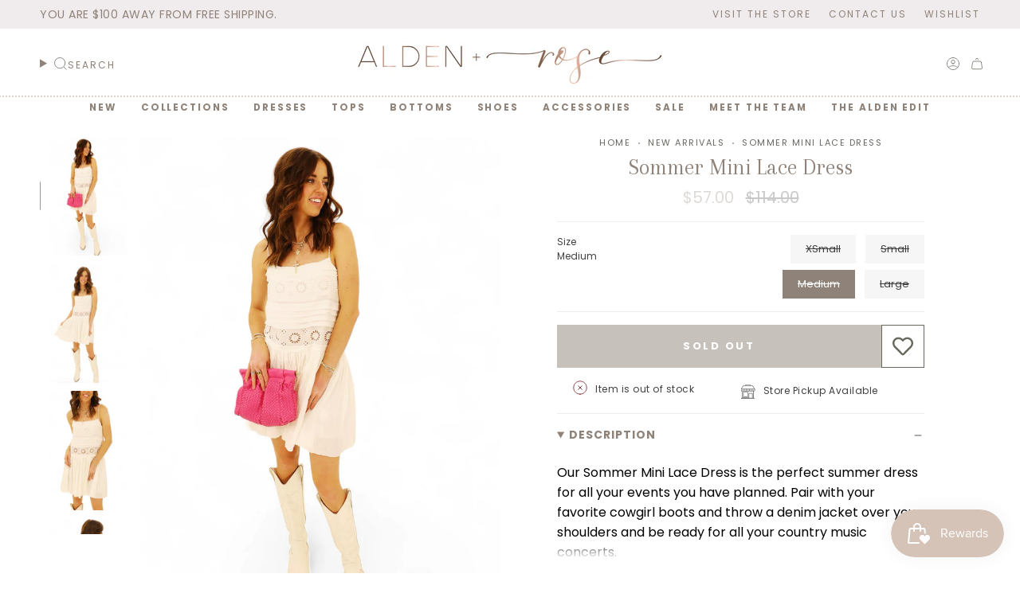

--- FILE ---
content_type: text/html; charset=utf-8
request_url: https://aldenandrose.com/collections/new-arrivals-1/products/lucy-paris-women-dresses-fp-7d60a?variant=48292168728874
body_size: 59264
content:















<!doctype html>
<html class="no-js no-touch supports-no-cookies" lang="en">
<head>
  <meta charset="UTF-8">
  <meta http-equiv="X-UA-Compatible" content="IE=edge">
  <meta name="viewport" content="width=device-width, initial-scale=1.0">
  <meta name="theme-color" content="#d5c3bb">
  <link rel="canonical" href="https://aldenandrose.com/products/lucy-paris-women-dresses-fp-7d60a">
  <!-- ======================= Broadcast Theme V5.7.0 ========================= -->

  <link href="//aldenandrose.com/cdn/shop/t/16/assets/theme.css?v=163046868076103302191720620527" as="style" rel="preload">
  <link href="//aldenandrose.com/cdn/shop/t/16/assets/vendor.js?v=37228463622838409191720620526" as="script" rel="preload">
  <link href="//aldenandrose.com/cdn/shop/t/16/assets/theme.js?v=4921782311372584681721657180" as="script" rel="preload">

    <link rel="icon" type="image/png" href="//aldenandrose.com/cdn/shop/files/aldrenandrose_-_logo_dfab6a49-3b05-448b-b698-87b4d1947f6d.png?crop=center&height=32&v=1719847290&width=32">
  

  <!-- Title and description ================================================ -->
  
  <title>
    
    Sommer Mini Lace Dress
    
    
    
      &ndash; Alden+Rose LLC 
    
  </title>

  
    <meta name="description" content="Our Sommer Mini Lace Dress is the perfect summer dress for all your events you have planned. Pair with your favorite cowgirl boots and throw a denim jacket over your shoulders and be ready for all your country music concerts. -Mini white dress -Tiered lace babydoll dress -Side zipper -Oversized babydoll dress -Lined on">
  

  <meta property="og:site_name" content="Alden+Rose LLC ">
<meta property="og:url" content="https://aldenandrose.com/products/lucy-paris-women-dresses-fp-7d60a">
<meta property="og:title" content="Sommer Mini Lace Dress">
<meta property="og:type" content="product">
<meta property="og:description" content="Our Sommer Mini Lace Dress is the perfect summer dress for all your events you have planned. Pair with your favorite cowgirl boots and throw a denim jacket over your shoulders and be ready for all your country music concerts. -Mini white dress -Tiered lace babydoll dress -Side zipper -Oversized babydoll dress -Lined on"><meta property="og:image" content="http://aldenandrose.com/cdn/shop/files/0D99C1EE-5A6B-4887-A96D-9F8A297CB56B.jpg?v=1714919792">
  <meta property="og:image:secure_url" content="https://aldenandrose.com/cdn/shop/files/0D99C1EE-5A6B-4887-A96D-9F8A297CB56B.jpg?v=1714919792">
  <meta property="og:image:width" content="1540">
  <meta property="og:image:height" content="2053"><meta property="og:price:amount" content="57.00">
  <meta property="og:price:currency" content="USD"><meta name="twitter:card" content="summary_large_image">
<meta name="twitter:title" content="Sommer Mini Lace Dress">
<meta name="twitter:description" content="Our Sommer Mini Lace Dress is the perfect summer dress for all your events you have planned. Pair with your favorite cowgirl boots and throw a denim jacket over your shoulders and be ready for all your country music concerts. -Mini white dress -Tiered lace babydoll dress -Side zipper -Oversized babydoll dress -Lined on">

  <!-- CSS ================================================================== -->
  <style data-shopify>
@font-face {
  font-family: Arapey;
  font-weight: 400;
  font-style: normal;
  font-display: swap;
  src: url("//aldenandrose.com/cdn/fonts/arapey/arapey_n4.f34340ab9c56baa7f8accf674e253407b725d12c.woff2") format("woff2"),
       url("//aldenandrose.com/cdn/fonts/arapey/arapey_n4.003d1426f62522643e43e1d3072a2e7d1ab78130.woff") format("woff");
}

    @font-face {
  font-family: Poppins;
  font-weight: 400;
  font-style: normal;
  font-display: swap;
  src: url("//aldenandrose.com/cdn/fonts/poppins/poppins_n4.0ba78fa5af9b0e1a374041b3ceaadf0a43b41362.woff2") format("woff2"),
       url("//aldenandrose.com/cdn/fonts/poppins/poppins_n4.214741a72ff2596839fc9760ee7a770386cf16ca.woff") format("woff");
}

    @font-face {
  font-family: Poppins;
  font-weight: 700;
  font-style: normal;
  font-display: swap;
  src: url("//aldenandrose.com/cdn/fonts/poppins/poppins_n7.56758dcf284489feb014a026f3727f2f20a54626.woff2") format("woff2"),
       url("//aldenandrose.com/cdn/fonts/poppins/poppins_n7.f34f55d9b3d3205d2cd6f64955ff4b36f0cfd8da.woff") format("woff");
}


    

    
      @font-face {
  font-family: Poppins;
  font-weight: 500;
  font-style: normal;
  font-display: swap;
  src: url("//aldenandrose.com/cdn/fonts/poppins/poppins_n5.ad5b4b72b59a00358afc706450c864c3c8323842.woff2") format("woff2"),
       url("//aldenandrose.com/cdn/fonts/poppins/poppins_n5.33757fdf985af2d24b32fcd84c9a09224d4b2c39.woff") format("woff");
}

    

    
    

    
      @font-face {
  font-family: Poppins;
  font-weight: 400;
  font-style: italic;
  font-display: swap;
  src: url("//aldenandrose.com/cdn/fonts/poppins/poppins_i4.846ad1e22474f856bd6b81ba4585a60799a9f5d2.woff2") format("woff2"),
       url("//aldenandrose.com/cdn/fonts/poppins/poppins_i4.56b43284e8b52fc64c1fd271f289a39e8477e9ec.woff") format("woff");
}

    

    
      @font-face {
  font-family: Poppins;
  font-weight: 500;
  font-style: italic;
  font-display: swap;
  src: url("//aldenandrose.com/cdn/fonts/poppins/poppins_i5.6acfce842c096080e34792078ef3cb7c3aad24d4.woff2") format("woff2"),
       url("//aldenandrose.com/cdn/fonts/poppins/poppins_i5.a49113e4fe0ad7fd7716bd237f1602cbec299b3c.woff") format("woff");
}

    
  </style>

  
<style data-shopify>

:root {--scrollbar-width: 0px;





--COLOR-VIDEO-BG: #f2f2f2;
--COLOR-BG-BRIGHTER: #f2f2f2;--COLOR-BG: #ffffff;--COLOR-BG-ALPHA-25: rgba(255, 255, 255, 0.25);
--COLOR-BG-TRANSPARENT: rgba(255, 255, 255, 0);
--COLOR-BG-SECONDARY: #f6f3f3;
--COLOR-BG-SECONDARY-LIGHTEN: #ffffff;
--COLOR-BG-RGB: 255, 255, 255;

--COLOR-TEXT-DARK: #000000;
--COLOR-TEXT: #000000;
--COLOR-TEXT-LIGHT: #4d4d4d;


/* === Opacity shades of grey ===*/
--COLOR-A5:  rgba(0, 0, 0, 0.05);
--COLOR-A10: rgba(0, 0, 0, 0.1);
--COLOR-A15: rgba(0, 0, 0, 0.15);
--COLOR-A20: rgba(0, 0, 0, 0.2);
--COLOR-A25: rgba(0, 0, 0, 0.25);
--COLOR-A30: rgba(0, 0, 0, 0.3);
--COLOR-A35: rgba(0, 0, 0, 0.35);
--COLOR-A40: rgba(0, 0, 0, 0.4);
--COLOR-A45: rgba(0, 0, 0, 0.45);
--COLOR-A50: rgba(0, 0, 0, 0.5);
--COLOR-A55: rgba(0, 0, 0, 0.55);
--COLOR-A60: rgba(0, 0, 0, 0.6);
--COLOR-A65: rgba(0, 0, 0, 0.65);
--COLOR-A70: rgba(0, 0, 0, 0.7);
--COLOR-A75: rgba(0, 0, 0, 0.75);
--COLOR-A80: rgba(0, 0, 0, 0.8);
--COLOR-A85: rgba(0, 0, 0, 0.85);
--COLOR-A90: rgba(0, 0, 0, 0.9);
--COLOR-A95: rgba(0, 0, 0, 0.95);

--COLOR-BORDER: rgb(240, 235, 236);
--COLOR-BORDER-LIGHT: #f6f3f4;
--COLOR-BORDER-HAIRLINE: #f7f7f7;
--COLOR-BORDER-DARK: #c4b1b5;/* === Bright color ===*/
--COLOR-PRIMARY: #d5c3bb;
--COLOR-PRIMARY-HOVER: #c29583;
--COLOR-PRIMARY-FADE: rgba(213, 195, 187, 0.05);
--COLOR-PRIMARY-FADE-HOVER: rgba(213, 195, 187, 0.1);
--COLOR-PRIMARY-LIGHT: #ffffff;--COLOR-PRIMARY-OPPOSITE: #000000;



/* === link Color ===*/
--COLOR-LINK: #000000;
--COLOR-LINK-HOVER: rgba(0, 0, 0, 0.7);
--COLOR-LINK-FADE: rgba(0, 0, 0, 0.05);
--COLOR-LINK-FADE-HOVER: rgba(0, 0, 0, 0.1);--COLOR-LINK-OPPOSITE: #ffffff;


/* === Product grid sale tags ===*/
--COLOR-SALE-BG: #ffffff;
--COLOR-SALE-TEXT: #b98e7a;

/* === Product grid badges ===*/
--COLOR-BADGE-BG: #ffffff;
--COLOR-BADGE-TEXT: #8f8379;

/* === Product sale color ===*/
--COLOR-SALE: #8f8379;

/* === Gray background on Product grid items ===*/--filter-bg: 1.0;/* === Helper colors for form error states ===*/
--COLOR-ERROR: #721C24;
--COLOR-ERROR-BG: #F8D7DA;
--COLOR-ERROR-BORDER: #F5C6CB;



  --RADIUS: 0px;
  --RADIUS-SELECT: 0px;

--COLOR-HEADER-BG: #ffffff;--COLOR-HEADER-BG-TRANSPARENT: rgba(255, 255, 255, 0);
--COLOR-HEADER-LINK: #8f8379;
--COLOR-HEADER-LINK-HOVER: rgba(143, 131, 121, 0.7);

--COLOR-MENU-BG: #ffffff;
--COLOR-MENU-LINK: #8f8379;
--COLOR-MENU-LINK-HOVER: rgba(143, 131, 121, 0.7);
--COLOR-SUBMENU-BG: #ffffff;
--COLOR-SUBMENU-LINK: #8f8379;
--COLOR-SUBMENU-LINK-HOVER: rgba(143, 131, 121, 0.7);
--COLOR-SUBMENU-TEXT-LIGHT: #b1a8a1;
--COLOR-MENU-TRANSPARENT: #ffffff;
--COLOR-MENU-TRANSPARENT-HOVER: rgba(255, 255, 255, 0.7);--COLOR-FOOTER-BG: #ffffff;
--COLOR-FOOTER-BG-HAIRLINE: #f7f7f7;
--COLOR-FOOTER-TEXT: #8f8379;
--COLOR-FOOTER-TEXT-A35: rgba(143, 131, 121, 0.35);
--COLOR-FOOTER-TEXT-A75: rgba(143, 131, 121, 0.75);
--COLOR-FOOTER-LINK: #000000;
--COLOR-FOOTER-LINK-HOVER: rgba(0, 0, 0, 0.7);
--COLOR-FOOTER-BORDER: #f0ebec;

--TRANSPARENT: rgba(255, 255, 255, 0);

/* === Default overlay opacity ===*/
--overlay-opacity: 0;
--underlay-opacity: 1;
--underlay-bg: rgba(0,0,0,0.4);

/* === Custom Cursor ===*/
--ICON-ZOOM-IN: url( "//aldenandrose.com/cdn/shop/t/16/assets/icon-zoom-in.svg?v=182473373117644429561720620527" );
--ICON-ZOOM-OUT: url( "//aldenandrose.com/cdn/shop/t/16/assets/icon-zoom-out.svg?v=101497157853986683871720620527" );

/* === Custom Icons ===*/


  
  --ICON-ADD-BAG: url( "//aldenandrose.com/cdn/shop/t/16/assets/icon-add-bag.svg?v=23763382405227654651720620526" );
  --ICON-ADD-CART: url( "//aldenandrose.com/cdn/shop/t/16/assets/icon-add-cart.svg?v=3962293684743587821720620527" );
  --ICON-ARROW-LEFT: url( "//aldenandrose.com/cdn/shop/t/16/assets/icon-arrow-left.svg?v=136066145774695772731720620527" );
  --ICON-ARROW-RIGHT: url( "//aldenandrose.com/cdn/shop/t/16/assets/icon-arrow-right.svg?v=150928298113663093401720620527" );
  --ICON-SELECT: url("//aldenandrose.com/cdn/shop/t/16/assets/icon-select.svg?v=167170173659852274001720620527");


--PRODUCT-GRID-ASPECT-RATIO: 130.0%;

/* === Typography ===*/
--FONT-WEIGHT-BODY: 400;
--FONT-WEIGHT-BODY-BOLD: 500;

--FONT-STACK-BODY: Poppins, sans-serif;
--FONT-STYLE-BODY: normal;
--FONT-STYLE-BODY-ITALIC: italic;
--FONT-ADJUST-BODY: 1.0;

--LETTER-SPACING-BODY: 0.0em;

--FONT-WEIGHT-HEADING: 400;
--FONT-WEIGHT-HEADING-BOLD: 700;

--FONT-UPPERCASE-HEADING: none;
--LETTER-SPACING-HEADING: 0.0em;

--FONT-STACK-HEADING: Arapey, serif;
--FONT-STYLE-HEADING: normal;
--FONT-STYLE-HEADING-ITALIC: italic;
--FONT-ADJUST-HEADING: 1.4;

--FONT-WEIGHT-SUBHEADING: 400;
--FONT-WEIGHT-SUBHEADING-BOLD: 500;

--FONT-STACK-SUBHEADING: Poppins, sans-serif;
--FONT-STYLE-SUBHEADING: normal;
--FONT-STYLE-SUBHEADING-ITALIC: italic;
--FONT-ADJUST-SUBHEADING: 1.0;

--FONT-UPPERCASE-SUBHEADING: uppercase;
--LETTER-SPACING-SUBHEADING: 0.15em;

--FONT-STACK-NAV: Poppins, sans-serif;
--FONT-STYLE-NAV: normal;
--FONT-STYLE-NAV-ITALIC: italic;
--FONT-ADJUST-NAV: 0.85;

--FONT-WEIGHT-NAV: 400;
--FONT-WEIGHT-NAV-BOLD: 500;

--LETTER-SPACING-NAV: 0.175em;

--FONT-SIZE-BASE: 1.0rem;
--FONT-SIZE-BASE-PERCENT: 1.0;

/* === Parallax ===*/
--PARALLAX-STRENGTH-MIN: 120.0%;
--PARALLAX-STRENGTH-MAX: 130.0%;--COLUMNS: 4;
--COLUMNS-MEDIUM: 3;
--COLUMNS-SMALL: 2;
--COLUMNS-MOBILE: 1;--LAYOUT-OUTER: 50px;
  --LAYOUT-GUTTER: 32px;
  --LAYOUT-OUTER-MEDIUM: 30px;
  --LAYOUT-GUTTER-MEDIUM: 22px;
  --LAYOUT-OUTER-SMALL: 16px;
  --LAYOUT-GUTTER-SMALL: 16px;--base-animation-delay: 0ms;
--line-height-normal: 1.375; /* Equals to line-height: normal; */--SIDEBAR-WIDTH: 288px;
  --SIDEBAR-WIDTH-MEDIUM: 258px;--DRAWER-WIDTH: 380px;--ICON-STROKE-WIDTH: 1px;/* === Button General ===*/
--BTN-FONT-STACK: Poppins, sans-serif;
--BTN-FONT-WEIGHT: 700;
--BTN-FONT-STYLE: normal;
--BTN-FONT-SIZE: 13px;

--BTN-LETTER-SPACING: 0.175em;
--BTN-UPPERCASE: uppercase;
--BTN-TEXT-ARROW-OFFSET: -1px;

/* === Button Primary ===*/
--BTN-PRIMARY-BORDER-COLOR: #8f8379;
--BTN-PRIMARY-BG-COLOR: #8f8379;
--BTN-PRIMARY-TEXT-COLOR: #ffffff;


  --BTN-PRIMARY-BG-COLOR-BRIGHTER: #82766d;


/* === Button Secondary ===*/
--BTN-SECONDARY-BORDER-COLOR: #65685d;
--BTN-SECONDARY-BG-COLOR: #65685d;
--BTN-SECONDARY-TEXT-COLOR: #ffffff;


  --BTN-SECONDARY-BG-COLOR-BRIGHTER: #585b51;


/* === Button White ===*/
--TEXT-BTN-BORDER-WHITE: #fff;
--TEXT-BTN-BG-WHITE: #fff;
--TEXT-BTN-WHITE: #000;
--TEXT-BTN-BG-WHITE-BRIGHTER: #f2f2f2;

/* === Button Black ===*/
--TEXT-BTN-BG-BLACK: #000;
--TEXT-BTN-BORDER-BLACK: #000;
--TEXT-BTN-BLACK: #fff;
--TEXT-BTN-BG-BLACK-BRIGHTER: #1a1a1a;

/* === Default Cart Gradient ===*/

--FREE-SHIPPING-GRADIENT: linear-gradient(to right, var(--COLOR-PRIMARY-LIGHT) 0%, var(--COLOR-PRIMARY) 100%);

/* === Swatch Size ===*/
--swatch-size-filters: calc(1.15rem * var(--FONT-ADJUST-BODY));
--swatch-size-product: calc(2.2rem * var(--FONT-ADJUST-BODY));
}

/* === Backdrop ===*/
::backdrop {
  --underlay-opacity: 1;
  --underlay-bg: rgba(0,0,0,0.4);
}
</style>


  <link href="//aldenandrose.com/cdn/shop/t/16/assets/theme.css?v=163046868076103302191720620527" rel="stylesheet" type="text/css" media="all" />
<link href="//aldenandrose.com/cdn/shop/t/16/assets/swatches.css?v=157844926215047500451720620527" as="style" rel="preload">
    <link href="//aldenandrose.com/cdn/shop/t/16/assets/swatches.css?v=157844926215047500451720620527" rel="stylesheet" type="text/css" media="all" />
<style data-shopify>.swatches {
    --black: #000000;--white: #fafafa;--blank: url(//aldenandrose.com/cdn/shop/files/blank_small.png?v=13548);
  }</style>
<script>
    if (window.navigator.userAgent.indexOf('MSIE ') > 0 || window.navigator.userAgent.indexOf('Trident/') > 0) {
      document.documentElement.className = document.documentElement.className + ' ie';

      var scripts = document.getElementsByTagName('script')[0];
      var polyfill = document.createElement("script");
      polyfill.defer = true;
      polyfill.src = "//aldenandrose.com/cdn/shop/t/16/assets/ie11.js?v=144489047535103983231720620527";

      scripts.parentNode.insertBefore(polyfill, scripts);
    } else {
      document.documentElement.className = document.documentElement.className.replace('no-js', 'js');
    }

    document.documentElement.style.setProperty('--scrollbar-width', `${getScrollbarWidth()}px`);

    function getScrollbarWidth() {
      // Creating invisible container
      const outer = document.createElement('div');
      outer.style.visibility = 'hidden';
      outer.style.overflow = 'scroll'; // forcing scrollbar to appear
      outer.style.msOverflowStyle = 'scrollbar'; // needed for WinJS apps
      document.documentElement.appendChild(outer);

      // Creating inner element and placing it in the container
      const inner = document.createElement('div');
      outer.appendChild(inner);

      // Calculating difference between container's full width and the child width
      const scrollbarWidth = outer.offsetWidth - inner.offsetWidth;

      // Removing temporary elements from the DOM
      outer.parentNode.removeChild(outer);

      return scrollbarWidth;
    }

    let root = '/';
    if (root[root.length - 1] !== '/') {
      root = root + '/';
    }

    window.theme = {
      routes: {
        root: root,
        cart_url: '/cart',
        cart_add_url: '/cart/add',
        cart_change_url: '/cart/change',
        product_recommendations_url: '/recommendations/products',
        predictive_search_url: '/search/suggest',
        addresses_url: '/account/addresses'
      },
      assets: {
        photoswipe: '//aldenandrose.com/cdn/shop/t/16/assets/photoswipe.js?v=162613001030112971491720620527',
        smoothscroll: '//aldenandrose.com/cdn/shop/t/16/assets/smoothscroll.js?v=37906625415260927261720620527',
      },
      strings: {
        addToCart: "Add to cart",
        cartAcceptanceError: "You must accept our terms and conditions.",
        soldOut: "Sold Out",
        from: "From",
        preOrder: "Pre-order",
        sale: "On Sale",
        subscription: "Subscription",
        unavailable: "Unavailable",
        unitPrice: "Unit price",
        unitPriceSeparator: "per",
        shippingCalcSubmitButton: "Calculate shipping",
        shippingCalcSubmitButtonDisabled: "Calculating...",
        selectValue: "Select value",
        selectColor: "Select color",
        oneColor: "color",
        otherColor: "colors",
        upsellAddToCart: "Add",
        free: "Free",
        swatchesColor: "Color, Colour",
        sku: "SKU",
      },
      settings: {
        cartType: "drawer",
        customerLoggedIn: null ? true : false,
        enableQuickAdd: true,
        enableAnimations: true,
        variantOnSale: true,
        collectionSwatchStyle: "text-slider",
        swatchesType: "theme"
      },
      sliderArrows: {
        prev: '<button type="button" class="slider__button slider__button--prev" data-button-arrow data-button-prev>' + "Previous" + '</button>',
        next: '<button type="button" class="slider__button slider__button--next" data-button-arrow data-button-next>' + "Next" + '</button>',
      },
      moneyFormat: false ? "${{amount}} USD" : "${{amount}}",
      moneyWithoutCurrencyFormat: "${{amount}}",
      moneyWithCurrencyFormat: "${{amount}} USD",
      subtotal: 0,
      info: {
        name: 'broadcast'
      },
      version: '5.7.0'
    };

    let windowInnerHeight = window.innerHeight;
    document.documentElement.style.setProperty('--full-height', `${windowInnerHeight}px`);
    document.documentElement.style.setProperty('--three-quarters', `${windowInnerHeight * 0.75}px`);
    document.documentElement.style.setProperty('--two-thirds', `${windowInnerHeight * 0.66}px`);
    document.documentElement.style.setProperty('--one-half', `${windowInnerHeight * 0.5}px`);
    document.documentElement.style.setProperty('--one-third', `${windowInnerHeight * 0.33}px`);
    document.documentElement.style.setProperty('--one-fifth', `${windowInnerHeight * 0.2}px`);
  </script>

  

  <!-- Theme Javascript ============================================================== -->
  <script src="//aldenandrose.com/cdn/shop/t/16/assets/vendor.js?v=37228463622838409191720620526" defer="defer"></script>
  <script src="//aldenandrose.com/cdn/shop/t/16/assets/theme.js?v=4921782311372584681721657180" defer="defer"></script><!-- Shopify app scripts =========================================================== -->

  
  <script>window.performance && window.performance.mark && window.performance.mark('shopify.content_for_header.start');</script><meta name="google-site-verification" content="GB8-wpQXJo1d6BZFSC0gs9TBSb8ioMkObMtUWLhlhGs">
<meta id="shopify-digital-wallet" name="shopify-digital-wallet" content="/28293234763/digital_wallets/dialog">
<meta name="shopify-checkout-api-token" content="2ffb965116eae2be364839e24ad5abe2">
<meta id="in-context-paypal-metadata" data-shop-id="28293234763" data-venmo-supported="false" data-environment="production" data-locale="en_US" data-paypal-v4="true" data-currency="USD">
<link rel="alternate" type="application/json+oembed" href="https://aldenandrose.com/products/lucy-paris-women-dresses-fp-7d60a.oembed">
<script async="async" src="/checkouts/internal/preloads.js?locale=en-US"></script>
<link rel="preconnect" href="https://shop.app" crossorigin="anonymous">
<script async="async" src="https://shop.app/checkouts/internal/preloads.js?locale=en-US&shop_id=28293234763" crossorigin="anonymous"></script>
<script id="apple-pay-shop-capabilities" type="application/json">{"shopId":28293234763,"countryCode":"US","currencyCode":"USD","merchantCapabilities":["supports3DS"],"merchantId":"gid:\/\/shopify\/Shop\/28293234763","merchantName":"Alden+Rose LLC ","requiredBillingContactFields":["postalAddress","email"],"requiredShippingContactFields":["postalAddress","email"],"shippingType":"shipping","supportedNetworks":["visa","masterCard","amex","discover","elo","jcb"],"total":{"type":"pending","label":"Alden+Rose LLC ","amount":"1.00"},"shopifyPaymentsEnabled":true,"supportsSubscriptions":true}</script>
<script id="shopify-features" type="application/json">{"accessToken":"2ffb965116eae2be364839e24ad5abe2","betas":["rich-media-storefront-analytics"],"domain":"aldenandrose.com","predictiveSearch":true,"shopId":28293234763,"locale":"en"}</script>
<script>var Shopify = Shopify || {};
Shopify.shop = "alden-rose-llc.myshopify.com";
Shopify.locale = "en";
Shopify.currency = {"active":"USD","rate":"1.0"};
Shopify.country = "US";
Shopify.theme = {"name":"Broadcast X A\u0026R (MOMENTUM - LIVE!)","id":169443983658,"schema_name":"Broadcast","schema_version":"5.7.0","theme_store_id":null,"role":"main"};
Shopify.theme.handle = "null";
Shopify.theme.style = {"id":null,"handle":null};
Shopify.cdnHost = "aldenandrose.com/cdn";
Shopify.routes = Shopify.routes || {};
Shopify.routes.root = "/";</script>
<script type="module">!function(o){(o.Shopify=o.Shopify||{}).modules=!0}(window);</script>
<script>!function(o){function n(){var o=[];function n(){o.push(Array.prototype.slice.apply(arguments))}return n.q=o,n}var t=o.Shopify=o.Shopify||{};t.loadFeatures=n(),t.autoloadFeatures=n()}(window);</script>
<script>
  window.ShopifyPay = window.ShopifyPay || {};
  window.ShopifyPay.apiHost = "shop.app\/pay";
  window.ShopifyPay.redirectState = null;
</script>
<script id="shop-js-analytics" type="application/json">{"pageType":"product"}</script>
<script defer="defer" async type="module" src="//aldenandrose.com/cdn/shopifycloud/shop-js/modules/v2/client.init-shop-cart-sync_BdyHc3Nr.en.esm.js"></script>
<script defer="defer" async type="module" src="//aldenandrose.com/cdn/shopifycloud/shop-js/modules/v2/chunk.common_Daul8nwZ.esm.js"></script>
<script type="module">
  await import("//aldenandrose.com/cdn/shopifycloud/shop-js/modules/v2/client.init-shop-cart-sync_BdyHc3Nr.en.esm.js");
await import("//aldenandrose.com/cdn/shopifycloud/shop-js/modules/v2/chunk.common_Daul8nwZ.esm.js");

  window.Shopify.SignInWithShop?.initShopCartSync?.({"fedCMEnabled":true,"windoidEnabled":true});

</script>
<script defer="defer" async type="module" src="//aldenandrose.com/cdn/shopifycloud/shop-js/modules/v2/client.payment-terms_MV4M3zvL.en.esm.js"></script>
<script defer="defer" async type="module" src="//aldenandrose.com/cdn/shopifycloud/shop-js/modules/v2/chunk.common_Daul8nwZ.esm.js"></script>
<script defer="defer" async type="module" src="//aldenandrose.com/cdn/shopifycloud/shop-js/modules/v2/chunk.modal_CQq8HTM6.esm.js"></script>
<script type="module">
  await import("//aldenandrose.com/cdn/shopifycloud/shop-js/modules/v2/client.payment-terms_MV4M3zvL.en.esm.js");
await import("//aldenandrose.com/cdn/shopifycloud/shop-js/modules/v2/chunk.common_Daul8nwZ.esm.js");
await import("//aldenandrose.com/cdn/shopifycloud/shop-js/modules/v2/chunk.modal_CQq8HTM6.esm.js");

  
</script>
<script>
  window.Shopify = window.Shopify || {};
  if (!window.Shopify.featureAssets) window.Shopify.featureAssets = {};
  window.Shopify.featureAssets['shop-js'] = {"shop-cart-sync":["modules/v2/client.shop-cart-sync_QYOiDySF.en.esm.js","modules/v2/chunk.common_Daul8nwZ.esm.js"],"init-fed-cm":["modules/v2/client.init-fed-cm_DchLp9rc.en.esm.js","modules/v2/chunk.common_Daul8nwZ.esm.js"],"shop-button":["modules/v2/client.shop-button_OV7bAJc5.en.esm.js","modules/v2/chunk.common_Daul8nwZ.esm.js"],"init-windoid":["modules/v2/client.init-windoid_DwxFKQ8e.en.esm.js","modules/v2/chunk.common_Daul8nwZ.esm.js"],"shop-cash-offers":["modules/v2/client.shop-cash-offers_DWtL6Bq3.en.esm.js","modules/v2/chunk.common_Daul8nwZ.esm.js","modules/v2/chunk.modal_CQq8HTM6.esm.js"],"shop-toast-manager":["modules/v2/client.shop-toast-manager_CX9r1SjA.en.esm.js","modules/v2/chunk.common_Daul8nwZ.esm.js"],"init-shop-email-lookup-coordinator":["modules/v2/client.init-shop-email-lookup-coordinator_UhKnw74l.en.esm.js","modules/v2/chunk.common_Daul8nwZ.esm.js"],"pay-button":["modules/v2/client.pay-button_DzxNnLDY.en.esm.js","modules/v2/chunk.common_Daul8nwZ.esm.js"],"avatar":["modules/v2/client.avatar_BTnouDA3.en.esm.js"],"init-shop-cart-sync":["modules/v2/client.init-shop-cart-sync_BdyHc3Nr.en.esm.js","modules/v2/chunk.common_Daul8nwZ.esm.js"],"shop-login-button":["modules/v2/client.shop-login-button_D8B466_1.en.esm.js","modules/v2/chunk.common_Daul8nwZ.esm.js","modules/v2/chunk.modal_CQq8HTM6.esm.js"],"init-customer-accounts-sign-up":["modules/v2/client.init-customer-accounts-sign-up_C8fpPm4i.en.esm.js","modules/v2/client.shop-login-button_D8B466_1.en.esm.js","modules/v2/chunk.common_Daul8nwZ.esm.js","modules/v2/chunk.modal_CQq8HTM6.esm.js"],"init-shop-for-new-customer-accounts":["modules/v2/client.init-shop-for-new-customer-accounts_CVTO0Ztu.en.esm.js","modules/v2/client.shop-login-button_D8B466_1.en.esm.js","modules/v2/chunk.common_Daul8nwZ.esm.js","modules/v2/chunk.modal_CQq8HTM6.esm.js"],"init-customer-accounts":["modules/v2/client.init-customer-accounts_dRgKMfrE.en.esm.js","modules/v2/client.shop-login-button_D8B466_1.en.esm.js","modules/v2/chunk.common_Daul8nwZ.esm.js","modules/v2/chunk.modal_CQq8HTM6.esm.js"],"shop-follow-button":["modules/v2/client.shop-follow-button_CkZpjEct.en.esm.js","modules/v2/chunk.common_Daul8nwZ.esm.js","modules/v2/chunk.modal_CQq8HTM6.esm.js"],"lead-capture":["modules/v2/client.lead-capture_BntHBhfp.en.esm.js","modules/v2/chunk.common_Daul8nwZ.esm.js","modules/v2/chunk.modal_CQq8HTM6.esm.js"],"checkout-modal":["modules/v2/client.checkout-modal_CfxcYbTm.en.esm.js","modules/v2/chunk.common_Daul8nwZ.esm.js","modules/v2/chunk.modal_CQq8HTM6.esm.js"],"shop-login":["modules/v2/client.shop-login_Da4GZ2H6.en.esm.js","modules/v2/chunk.common_Daul8nwZ.esm.js","modules/v2/chunk.modal_CQq8HTM6.esm.js"],"payment-terms":["modules/v2/client.payment-terms_MV4M3zvL.en.esm.js","modules/v2/chunk.common_Daul8nwZ.esm.js","modules/v2/chunk.modal_CQq8HTM6.esm.js"]};
</script>
<script>(function() {
  var isLoaded = false;
  function asyncLoad() {
    if (isLoaded) return;
    isLoaded = true;
    var urls = ["https:\/\/cdn.shopify.com\/s\/files\/1\/0282\/9323\/4763\/t\/6\/assets\/U2zDfBmjRzZpiA5T.js?v=1661026860\u0026shopId=212011\u0026shop=alden-rose-llc.myshopify.com","https:\/\/wishlisthero-assets.revampco.com\/store-front\/bundle2.js?shop=alden-rose-llc.myshopify.com","https:\/\/cdn.nfcube.com\/instafeed-e4aa122d30ea1f0d3653e4bee41897af.js?shop=alden-rose-llc.myshopify.com","https:\/\/shopify.shopthelook.app\/shopthelook.js?shop=alden-rose-llc.myshopify.com","https:\/\/na.shgcdn3.com\/pixel-collector.js?shop=alden-rose-llc.myshopify.com"];
    for (var i = 0; i < urls.length; i++) {
      var s = document.createElement('script');
      s.type = 'text/javascript';
      s.async = true;
      s.src = urls[i];
      var x = document.getElementsByTagName('script')[0];
      x.parentNode.insertBefore(s, x);
    }
  };
  if(window.attachEvent) {
    window.attachEvent('onload', asyncLoad);
  } else {
    window.addEventListener('load', asyncLoad, false);
  }
})();</script>
<script id="__st">var __st={"a":28293234763,"offset":-25200,"reqid":"7a98f8d1-d94f-4d54-afca-4e90a33198d3-1768998496","pageurl":"aldenandrose.com\/collections\/new-arrivals-1\/products\/lucy-paris-women-dresses-fp-7d60a?variant=48292168728874","u":"18d412b1207a","p":"product","rtyp":"product","rid":9141985607978};</script>
<script>window.ShopifyPaypalV4VisibilityTracking = true;</script>
<script id="captcha-bootstrap">!function(){'use strict';const t='contact',e='account',n='new_comment',o=[[t,t],['blogs',n],['comments',n],[t,'customer']],c=[[e,'customer_login'],[e,'guest_login'],[e,'recover_customer_password'],[e,'create_customer']],r=t=>t.map((([t,e])=>`form[action*='/${t}']:not([data-nocaptcha='true']) input[name='form_type'][value='${e}']`)).join(','),a=t=>()=>t?[...document.querySelectorAll(t)].map((t=>t.form)):[];function s(){const t=[...o],e=r(t);return a(e)}const i='password',u='form_key',d=['recaptcha-v3-token','g-recaptcha-response','h-captcha-response',i],f=()=>{try{return window.sessionStorage}catch{return}},m='__shopify_v',_=t=>t.elements[u];function p(t,e,n=!1){try{const o=window.sessionStorage,c=JSON.parse(o.getItem(e)),{data:r}=function(t){const{data:e,action:n}=t;return t[m]||n?{data:e,action:n}:{data:t,action:n}}(c);for(const[e,n]of Object.entries(r))t.elements[e]&&(t.elements[e].value=n);n&&o.removeItem(e)}catch(o){console.error('form repopulation failed',{error:o})}}const l='form_type',E='cptcha';function T(t){t.dataset[E]=!0}const w=window,h=w.document,L='Shopify',v='ce_forms',y='captcha';let A=!1;((t,e)=>{const n=(g='f06e6c50-85a8-45c8-87d0-21a2b65856fe',I='https://cdn.shopify.com/shopifycloud/storefront-forms-hcaptcha/ce_storefront_forms_captcha_hcaptcha.v1.5.2.iife.js',D={infoText:'Protected by hCaptcha',privacyText:'Privacy',termsText:'Terms'},(t,e,n)=>{const o=w[L][v],c=o.bindForm;if(c)return c(t,g,e,D).then(n);var r;o.q.push([[t,g,e,D],n]),r=I,A||(h.body.append(Object.assign(h.createElement('script'),{id:'captcha-provider',async:!0,src:r})),A=!0)});var g,I,D;w[L]=w[L]||{},w[L][v]=w[L][v]||{},w[L][v].q=[],w[L][y]=w[L][y]||{},w[L][y].protect=function(t,e){n(t,void 0,e),T(t)},Object.freeze(w[L][y]),function(t,e,n,w,h,L){const[v,y,A,g]=function(t,e,n){const i=e?o:[],u=t?c:[],d=[...i,...u],f=r(d),m=r(i),_=r(d.filter((([t,e])=>n.includes(e))));return[a(f),a(m),a(_),s()]}(w,h,L),I=t=>{const e=t.target;return e instanceof HTMLFormElement?e:e&&e.form},D=t=>v().includes(t);t.addEventListener('submit',(t=>{const e=I(t);if(!e)return;const n=D(e)&&!e.dataset.hcaptchaBound&&!e.dataset.recaptchaBound,o=_(e),c=g().includes(e)&&(!o||!o.value);(n||c)&&t.preventDefault(),c&&!n&&(function(t){try{if(!f())return;!function(t){const e=f();if(!e)return;const n=_(t);if(!n)return;const o=n.value;o&&e.removeItem(o)}(t);const e=Array.from(Array(32),(()=>Math.random().toString(36)[2])).join('');!function(t,e){_(t)||t.append(Object.assign(document.createElement('input'),{type:'hidden',name:u})),t.elements[u].value=e}(t,e),function(t,e){const n=f();if(!n)return;const o=[...t.querySelectorAll(`input[type='${i}']`)].map((({name:t})=>t)),c=[...d,...o],r={};for(const[a,s]of new FormData(t).entries())c.includes(a)||(r[a]=s);n.setItem(e,JSON.stringify({[m]:1,action:t.action,data:r}))}(t,e)}catch(e){console.error('failed to persist form',e)}}(e),e.submit())}));const S=(t,e)=>{t&&!t.dataset[E]&&(n(t,e.some((e=>e===t))),T(t))};for(const o of['focusin','change'])t.addEventListener(o,(t=>{const e=I(t);D(e)&&S(e,y())}));const B=e.get('form_key'),M=e.get(l),P=B&&M;t.addEventListener('DOMContentLoaded',(()=>{const t=y();if(P)for(const e of t)e.elements[l].value===M&&p(e,B);[...new Set([...A(),...v().filter((t=>'true'===t.dataset.shopifyCaptcha))])].forEach((e=>S(e,t)))}))}(h,new URLSearchParams(w.location.search),n,t,e,['guest_login'])})(!0,!0)}();</script>
<script integrity="sha256-4kQ18oKyAcykRKYeNunJcIwy7WH5gtpwJnB7kiuLZ1E=" data-source-attribution="shopify.loadfeatures" defer="defer" src="//aldenandrose.com/cdn/shopifycloud/storefront/assets/storefront/load_feature-a0a9edcb.js" crossorigin="anonymous"></script>
<script crossorigin="anonymous" defer="defer" src="//aldenandrose.com/cdn/shopifycloud/storefront/assets/shopify_pay/storefront-65b4c6d7.js?v=20250812"></script>
<script data-source-attribution="shopify.dynamic_checkout.dynamic.init">var Shopify=Shopify||{};Shopify.PaymentButton=Shopify.PaymentButton||{isStorefrontPortableWallets:!0,init:function(){window.Shopify.PaymentButton.init=function(){};var t=document.createElement("script");t.src="https://aldenandrose.com/cdn/shopifycloud/portable-wallets/latest/portable-wallets.en.js",t.type="module",document.head.appendChild(t)}};
</script>
<script data-source-attribution="shopify.dynamic_checkout.buyer_consent">
  function portableWalletsHideBuyerConsent(e){var t=document.getElementById("shopify-buyer-consent"),n=document.getElementById("shopify-subscription-policy-button");t&&n&&(t.classList.add("hidden"),t.setAttribute("aria-hidden","true"),n.removeEventListener("click",e))}function portableWalletsShowBuyerConsent(e){var t=document.getElementById("shopify-buyer-consent"),n=document.getElementById("shopify-subscription-policy-button");t&&n&&(t.classList.remove("hidden"),t.removeAttribute("aria-hidden"),n.addEventListener("click",e))}window.Shopify?.PaymentButton&&(window.Shopify.PaymentButton.hideBuyerConsent=portableWalletsHideBuyerConsent,window.Shopify.PaymentButton.showBuyerConsent=portableWalletsShowBuyerConsent);
</script>
<script data-source-attribution="shopify.dynamic_checkout.cart.bootstrap">document.addEventListener("DOMContentLoaded",(function(){function t(){return document.querySelector("shopify-accelerated-checkout-cart, shopify-accelerated-checkout")}if(t())Shopify.PaymentButton.init();else{new MutationObserver((function(e,n){t()&&(Shopify.PaymentButton.init(),n.disconnect())})).observe(document.body,{childList:!0,subtree:!0})}}));
</script>
<script id='scb4127' type='text/javascript' async='' src='https://aldenandrose.com/cdn/shopifycloud/privacy-banner/storefront-banner.js'></script><link id="shopify-accelerated-checkout-styles" rel="stylesheet" media="screen" href="https://aldenandrose.com/cdn/shopifycloud/portable-wallets/latest/accelerated-checkout-backwards-compat.css" crossorigin="anonymous">
<style id="shopify-accelerated-checkout-cart">
        #shopify-buyer-consent {
  margin-top: 1em;
  display: inline-block;
  width: 100%;
}

#shopify-buyer-consent.hidden {
  display: none;
}

#shopify-subscription-policy-button {
  background: none;
  border: none;
  padding: 0;
  text-decoration: underline;
  font-size: inherit;
  cursor: pointer;
}

#shopify-subscription-policy-button::before {
  box-shadow: none;
}

      </style>

<script>window.performance && window.performance.mark && window.performance.mark('shopify.content_for_header.end');</script>
  





  <script type="text/javascript">
    
      window.__shgMoneyFormat = window.__shgMoneyFormat || {"USD":{"currency":"USD","currency_symbol":"$","currency_symbol_location":"left","decimal_places":2,"decimal_separator":".","thousands_separator":","}};
    
    window.__shgCurrentCurrencyCode = window.__shgCurrentCurrencyCode || {
      currency: "USD",
      currency_symbol: "$",
      decimal_separator: ".",
      thousands_separator: ",",
      decimal_places: 2,
      currency_symbol_location: "left"
    };
  </script>



  <link href="//aldenandrose.com/cdn/shop/t/16/assets/momentum.css?v=10081011344433918211759343308" rel="stylesheet" type="text/css" media="all" />

<link href="//aldenandrose.com/cdn/shop/t/16/assets/filter-menu.css?v=52564166870092614451720621386" rel="stylesheet" type="text/css" media="all" />
<script src="//aldenandrose.com/cdn/shop/t/16/assets/filter-menu.js?v=30788396626159726801720620527" type="text/javascript"></script>



<script defer src="https://cdnjs.cloudflare.com/ajax/libs/jquery/3.3.1/jquery.min.js" integrity="sha256-FgpCb/KJQlLNfOu91ta32o/NMZxltwRo8QtmkMRdAu8=" crossorigin="anonymous"></script>

  

<script type="text/javascript">
  
    window.SHG_CUSTOMER = null;
  
</script>










<!-- BEGIN app block: shopify://apps/videeo-mobile-commerce/blocks/app-embed-sdk/acf9f8eb-c211-4324-a19b-9f362f43b225 -->
    <script defer="defer" src="https://sdk.justsell.live/latest.js"></script>

<script>
function addLiveVideeoElmToDom(mainElement, elementToAdd) {
  let isChildOfMain = false;
  let footerElement = null;

  const footerGroupElmArr = document.querySelectorAll('[class*="footer-group"]');
  const footerSectionElmArr = document.querySelectorAll('[id*="footer"]');

  if (footerGroupElmArr.length) {
      footerElement = footerGroupElmArr[0];
      isChildOfMain = mainElement.querySelector(`.${footerElement.classList[1]}`) ? true : false;
  } else if (footerSectionElmArr.length) {
      footerElement = footerSectionElmArr[0];
      isChildOfMain = mainElement.querySelector(`#${footerElement.id}`) ? true : false;
  }

  if (isChildOfMain) {
    while (footerElement && footerElement.parentElement && footerElement.parentElement.tagName !== 'MAIN') {
        footerElement = footerElement.parentElement;
    }

    try {
        mainElement.insertBefore(elementToAdd, footerElement);
    } catch (error) {
      // if there is an error, it means that the footer is not a direct child of the main element
      // this should not happen, but if it does, just append the element to the main element

      mainElement.appendChild(elementToAdd);
    }
  } else {
    mainElement.appendChild(elementToAdd);
  }
}
function loadVideeoSDK() {
  let videeoElement = document.querySelector('#videeo-sdk');
  if (!videeoElement) {
      videeoElement = document.createElement("div");
      videeoElement.id = "videeo-sdk";
      document.body.appendChild(videeoElement);
  }
  
  new VideeoSDK("videeo-sdk", {
    environment: '',
    shopName: '',
    miniPlayer:  true ,
  });
}
window.addEventListener('load', () => {
  loadVideeoSDK();
});
</script>

<div id="popclips-player-div">
  <!-- BEGIN app snippet: popclips-player -->







    <popclips-player
        vfs-service-api-url=https://vfs-app.videeobroadcast.com/api/shopify/shop
        sdk-environment=
        product-id="9141985607978" 
        shopify-domain="alden-rose-llc.myshopify.com"
        currency-symbol="USD"
        media-gallery-api-url = https://9utomosa81.execute-api.us-east-2.amazonaws.com/prod
        data-lake-api-url = https://data-lake-foundation.cs-api.com/ingest/attribution
        popclips-likes-views-api = https://vfs-app.cs-api.com
        ingest-analytics-api-url = https://data-lake-foundation.cs-api.com/ingest/analytics
        customer-id = false
        is-feature-video = false
    />
<!-- END app snippet --><!-- BEGIN app snippet: vite-tag -->


  <link href="//cdn.shopify.com/extensions/d9586080-d6f9-42e1-ab41-6a685331be88/videeo-mobile-commerce-110/assets/popclips-player-B-d6RNtD.css" rel="stylesheet" type="text/css" media="all" />

<!-- END app snippet --><!-- BEGIN app snippet: vite-tag -->


  <script src="https://cdn.shopify.com/extensions/d9586080-d6f9-42e1-ab41-6a685331be88/videeo-mobile-commerce-110/assets/popclips-player-DejkfJjF.js" type="module" crossorigin="anonymous"></script>
  <link rel="modulepreload" href="https://cdn.shopify.com/extensions/d9586080-d6f9-42e1-ab41-6a685331be88/videeo-mobile-commerce-110/assets/PopclipsLikesAndViews.ce-CVRhyQa1.js" crossorigin="anonymous">
  <link rel="modulepreload" href="https://cdn.shopify.com/extensions/d9586080-d6f9-42e1-ab41-6a685331be88/videeo-mobile-commerce-110/assets/PopclipsProductCard.ce-CEYM9uzP.js" crossorigin="anonymous">
  <link rel="modulepreload" href="https://cdn.shopify.com/extensions/d9586080-d6f9-42e1-ab41-6a685331be88/videeo-mobile-commerce-110/assets/PopclipsVideoDrawer.ce-CEhxK6Gn.js" crossorigin="anonymous">
  <link rel="modulepreload" href="https://cdn.shopify.com/extensions/d9586080-d6f9-42e1-ab41-6a685331be88/videeo-mobile-commerce-110/assets/VideoPlayer.ce-b80O1yy2.js" crossorigin="anonymous">

<!-- END app snippet -->
</div>

<div id="shared-popclips-feed">
  <!-- BEGIN app snippet: shared-popclips-feed -->


<shared-popclips-feed
    vfs-service-api-url = https://vfs-app.videeobroadcast.com/api/shopify/shop
    shopify-domain="alden-rose-llc.myshopify.com"
    currency-symbol="USD"
    media-gallery-api-url = https://9utomosa81.execute-api.us-east-2.amazonaws.com/prod
    data-lake-api-url = https://data-lake-foundation.cs-api.com/ingest/attribution
    popclips-likes-views-api = https://vfs-app.cs-api.com
    ingest-analytics-api-url = https://data-lake-foundation.cs-api.com/ingest/analytics
    custom-popclips-media-api = https://9utomosa81.execute-api.us-east-2.amazonaws.com/prod
/><!-- END app snippet --><!-- BEGIN app snippet: vite-tag -->


<!-- END app snippet --><!-- BEGIN app snippet: vite-tag -->


  <script src="https://cdn.shopify.com/extensions/d9586080-d6f9-42e1-ab41-6a685331be88/videeo-mobile-commerce-110/assets/shared-popclips-feed-Dp8no753.js" type="module" crossorigin="anonymous"></script>
  <link rel="modulepreload" href="https://cdn.shopify.com/extensions/d9586080-d6f9-42e1-ab41-6a685331be88/videeo-mobile-commerce-110/assets/PopclipsLikesAndViews.ce-CVRhyQa1.js" crossorigin="anonymous">
  <link rel="modulepreload" href="https://cdn.shopify.com/extensions/d9586080-d6f9-42e1-ab41-6a685331be88/videeo-mobile-commerce-110/assets/PopclipsVariantsSlider.ce-kEz8Q-Od.js" crossorigin="anonymous">
  <link rel="modulepreload" href="https://cdn.shopify.com/extensions/d9586080-d6f9-42e1-ab41-6a685331be88/videeo-mobile-commerce-110/assets/VideoPlayer.ce-b80O1yy2.js" crossorigin="anonymous">
  <link rel="modulepreload" href="https://cdn.shopify.com/extensions/d9586080-d6f9-42e1-ab41-6a685331be88/videeo-mobile-commerce-110/assets/PopclipsVideoDrawer.ce-CEhxK6Gn.js" crossorigin="anonymous">

<!-- END app snippet -->
</div>

<!-- END app block --><!-- BEGIN app block: shopify://apps/judge-me-reviews/blocks/judgeme_core/61ccd3b1-a9f2-4160-9fe9-4fec8413e5d8 --><!-- Start of Judge.me Core -->






<link rel="dns-prefetch" href="https://cdnwidget.judge.me">
<link rel="dns-prefetch" href="https://cdn.judge.me">
<link rel="dns-prefetch" href="https://cdn1.judge.me">
<link rel="dns-prefetch" href="https://api.judge.me">

<script data-cfasync='false' class='jdgm-settings-script'>window.jdgmSettings={"pagination":5,"disable_web_reviews":false,"badge_no_review_text":"No reviews","badge_n_reviews_text":"{{ n }} review/reviews","hide_badge_preview_if_no_reviews":true,"badge_hide_text":false,"enforce_center_preview_badge":false,"widget_title":"Customer Reviews","widget_open_form_text":"Write a review","widget_close_form_text":"Cancel review","widget_refresh_page_text":"Refresh page","widget_summary_text":"Based on {{ number_of_reviews }} review/reviews","widget_no_review_text":"Be the first to write a review","widget_name_field_text":"Display name","widget_verified_name_field_text":"Verified Name (public)","widget_name_placeholder_text":"Display name","widget_required_field_error_text":"This field is required.","widget_email_field_text":"Email address","widget_verified_email_field_text":"Verified Email (private, can not be edited)","widget_email_placeholder_text":"Your email address","widget_email_field_error_text":"Please enter a valid email address.","widget_rating_field_text":"Rating","widget_review_title_field_text":"Review Title","widget_review_title_placeholder_text":"Give your review a title","widget_review_body_field_text":"Review content","widget_review_body_placeholder_text":"Start writing here...","widget_pictures_field_text":"Picture/Video (optional)","widget_submit_review_text":"Submit Review","widget_submit_verified_review_text":"Submit Verified Review","widget_submit_success_msg_with_auto_publish":"Thank you! Please refresh the page in a few moments to see your review. You can remove or edit your review by logging into \u003ca href='https://judge.me/login' target='_blank' rel='nofollow noopener'\u003eJudge.me\u003c/a\u003e","widget_submit_success_msg_no_auto_publish":"Thank you! Your review will be published as soon as it is approved by the shop admin. You can remove or edit your review by logging into \u003ca href='https://judge.me/login' target='_blank' rel='nofollow noopener'\u003eJudge.me\u003c/a\u003e","widget_show_default_reviews_out_of_total_text":"Showing {{ n_reviews_shown }} out of {{ n_reviews }} reviews.","widget_show_all_link_text":"Show all","widget_show_less_link_text":"Show less","widget_author_said_text":"{{ reviewer_name }} said:","widget_days_text":"{{ n }} days ago","widget_weeks_text":"{{ n }} week/weeks ago","widget_months_text":"{{ n }} month/months ago","widget_years_text":"{{ n }} year/years ago","widget_yesterday_text":"Yesterday","widget_today_text":"Today","widget_replied_text":"\u003e\u003e {{ shop_name }} replied:","widget_read_more_text":"Read more","widget_reviewer_name_as_initial":"","widget_rating_filter_color":"#fbcd0a","widget_rating_filter_see_all_text":"See all reviews","widget_sorting_most_recent_text":"Most Recent","widget_sorting_highest_rating_text":"Highest Rating","widget_sorting_lowest_rating_text":"Lowest Rating","widget_sorting_with_pictures_text":"Only Pictures","widget_sorting_most_helpful_text":"Most Helpful","widget_open_question_form_text":"Ask a question","widget_reviews_subtab_text":"Reviews","widget_questions_subtab_text":"Questions","widget_question_label_text":"Question","widget_answer_label_text":"Answer","widget_question_placeholder_text":"Write your question here","widget_submit_question_text":"Submit Question","widget_question_submit_success_text":"Thank you for your question! We will notify you once it gets answered.","verified_badge_text":"Verified","verified_badge_bg_color":"","verified_badge_text_color":"","verified_badge_placement":"left-of-reviewer-name","widget_review_max_height":"","widget_hide_border":false,"widget_social_share":false,"widget_thumb":false,"widget_review_location_show":false,"widget_location_format":"","all_reviews_include_out_of_store_products":true,"all_reviews_out_of_store_text":"(out of store)","all_reviews_pagination":100,"all_reviews_product_name_prefix_text":"about","enable_review_pictures":true,"enable_question_anwser":false,"widget_theme":"default","review_date_format":"mm/dd/yyyy","default_sort_method":"most-recent","widget_product_reviews_subtab_text":"Product Reviews","widget_shop_reviews_subtab_text":"Shop Reviews","widget_other_products_reviews_text":"Reviews for other products","widget_store_reviews_subtab_text":"Store reviews","widget_no_store_reviews_text":"This store hasn't received any reviews yet","widget_web_restriction_product_reviews_text":"This product hasn't received any reviews yet","widget_no_items_text":"No items found","widget_show_more_text":"Show more","widget_write_a_store_review_text":"Write a Store Review","widget_other_languages_heading":"Reviews in Other Languages","widget_translate_review_text":"Translate review to {{ language }}","widget_translating_review_text":"Translating...","widget_show_original_translation_text":"Show original ({{ language }})","widget_translate_review_failed_text":"Review couldn't be translated.","widget_translate_review_retry_text":"Retry","widget_translate_review_try_again_later_text":"Try again later","show_product_url_for_grouped_product":false,"widget_sorting_pictures_first_text":"Pictures First","show_pictures_on_all_rev_page_mobile":false,"show_pictures_on_all_rev_page_desktop":false,"floating_tab_hide_mobile_install_preference":false,"floating_tab_button_name":"★ Reviews","floating_tab_title":"Let customers speak for us","floating_tab_button_color":"","floating_tab_button_background_color":"","floating_tab_url":"","floating_tab_url_enabled":false,"floating_tab_tab_style":"text","all_reviews_text_badge_text":"Customers rate us {{ shop.metafields.judgeme.all_reviews_rating | round: 1 }}/5 based on {{ shop.metafields.judgeme.all_reviews_count }} reviews.","all_reviews_text_badge_text_branded_style":"{{ shop.metafields.judgeme.all_reviews_rating | round: 1 }} out of 5 stars based on {{ shop.metafields.judgeme.all_reviews_count }} reviews","is_all_reviews_text_badge_a_link":false,"show_stars_for_all_reviews_text_badge":false,"all_reviews_text_badge_url":"","all_reviews_text_style":"text","all_reviews_text_color_style":"judgeme_brand_color","all_reviews_text_color":"#108474","all_reviews_text_show_jm_brand":true,"featured_carousel_show_header":true,"featured_carousel_title":"Let customers speak for us","testimonials_carousel_title":"Customers are saying","videos_carousel_title":"Real customer stories","cards_carousel_title":"Customers are saying","featured_carousel_count_text":"from {{ n }} reviews","featured_carousel_add_link_to_all_reviews_page":false,"featured_carousel_url":"","featured_carousel_show_images":true,"featured_carousel_autoslide_interval":5,"featured_carousel_arrows_on_the_sides":false,"featured_carousel_height":250,"featured_carousel_width":80,"featured_carousel_image_size":0,"featured_carousel_image_height":250,"featured_carousel_arrow_color":"#eeeeee","verified_count_badge_style":"vintage","verified_count_badge_orientation":"horizontal","verified_count_badge_color_style":"judgeme_brand_color","verified_count_badge_color":"#108474","is_verified_count_badge_a_link":false,"verified_count_badge_url":"","verified_count_badge_show_jm_brand":true,"widget_rating_preset_default":5,"widget_first_sub_tab":"product-reviews","widget_show_histogram":true,"widget_histogram_use_custom_color":false,"widget_pagination_use_custom_color":false,"widget_star_use_custom_color":false,"widget_verified_badge_use_custom_color":false,"widget_write_review_use_custom_color":false,"picture_reminder_submit_button":"Upload Pictures","enable_review_videos":false,"mute_video_by_default":false,"widget_sorting_videos_first_text":"Videos First","widget_review_pending_text":"Pending","featured_carousel_items_for_large_screen":3,"social_share_options_order":"Facebook,Twitter","remove_microdata_snippet":true,"disable_json_ld":false,"enable_json_ld_products":false,"preview_badge_show_question_text":false,"preview_badge_no_question_text":"No questions","preview_badge_n_question_text":"{{ number_of_questions }} question/questions","qa_badge_show_icon":false,"qa_badge_position":"same-row","remove_judgeme_branding":false,"widget_add_search_bar":false,"widget_search_bar_placeholder":"Search","widget_sorting_verified_only_text":"Verified only","featured_carousel_theme":"default","featured_carousel_show_rating":true,"featured_carousel_show_title":true,"featured_carousel_show_body":true,"featured_carousel_show_date":false,"featured_carousel_show_reviewer":true,"featured_carousel_show_product":false,"featured_carousel_header_background_color":"#108474","featured_carousel_header_text_color":"#ffffff","featured_carousel_name_product_separator":"reviewed","featured_carousel_full_star_background":"#108474","featured_carousel_empty_star_background":"#dadada","featured_carousel_vertical_theme_background":"#f9fafb","featured_carousel_verified_badge_enable":true,"featured_carousel_verified_badge_color":"#108474","featured_carousel_border_style":"round","featured_carousel_review_line_length_limit":3,"featured_carousel_more_reviews_button_text":"Read more reviews","featured_carousel_view_product_button_text":"View product","all_reviews_page_load_reviews_on":"scroll","all_reviews_page_load_more_text":"Load More Reviews","disable_fb_tab_reviews":false,"enable_ajax_cdn_cache":false,"widget_advanced_speed_features":5,"widget_public_name_text":"displayed publicly like","default_reviewer_name":"John Smith","default_reviewer_name_has_non_latin":true,"widget_reviewer_anonymous":"Anonymous","medals_widget_title":"Judge.me Review Medals","medals_widget_background_color":"#f9fafb","medals_widget_position":"footer_all_pages","medals_widget_border_color":"#f9fafb","medals_widget_verified_text_position":"left","medals_widget_use_monochromatic_version":false,"medals_widget_elements_color":"#108474","show_reviewer_avatar":true,"widget_invalid_yt_video_url_error_text":"Not a YouTube video URL","widget_max_length_field_error_text":"Please enter no more than {0} characters.","widget_show_country_flag":false,"widget_show_collected_via_shop_app":true,"widget_verified_by_shop_badge_style":"light","widget_verified_by_shop_text":"Verified by Shop","widget_show_photo_gallery":false,"widget_load_with_code_splitting":true,"widget_ugc_install_preference":false,"widget_ugc_title":"Made by us, Shared by you","widget_ugc_subtitle":"Tag us to see your picture featured in our page","widget_ugc_arrows_color":"#ffffff","widget_ugc_primary_button_text":"Buy Now","widget_ugc_primary_button_background_color":"#108474","widget_ugc_primary_button_text_color":"#ffffff","widget_ugc_primary_button_border_width":"0","widget_ugc_primary_button_border_style":"none","widget_ugc_primary_button_border_color":"#108474","widget_ugc_primary_button_border_radius":"25","widget_ugc_secondary_button_text":"Load More","widget_ugc_secondary_button_background_color":"#ffffff","widget_ugc_secondary_button_text_color":"#108474","widget_ugc_secondary_button_border_width":"2","widget_ugc_secondary_button_border_style":"solid","widget_ugc_secondary_button_border_color":"#108474","widget_ugc_secondary_button_border_radius":"25","widget_ugc_reviews_button_text":"View Reviews","widget_ugc_reviews_button_background_color":"#ffffff","widget_ugc_reviews_button_text_color":"#108474","widget_ugc_reviews_button_border_width":"2","widget_ugc_reviews_button_border_style":"solid","widget_ugc_reviews_button_border_color":"#108474","widget_ugc_reviews_button_border_radius":"25","widget_ugc_reviews_button_link_to":"judgeme-reviews-page","widget_ugc_show_post_date":true,"widget_ugc_max_width":"800","widget_rating_metafield_value_type":true,"widget_primary_color":"#afa8aa","widget_enable_secondary_color":false,"widget_secondary_color":"#edf5f5","widget_summary_average_rating_text":"{{ average_rating }} out of 5","widget_media_grid_title":"Customer photos \u0026 videos","widget_media_grid_see_more_text":"See more","widget_round_style":false,"widget_show_product_medals":true,"widget_verified_by_judgeme_text":"Verified by Judge.me","widget_show_store_medals":true,"widget_verified_by_judgeme_text_in_store_medals":"Verified by Judge.me","widget_media_field_exceed_quantity_message":"Sorry, we can only accept {{ max_media }} for one review.","widget_media_field_exceed_limit_message":"{{ file_name }} is too large, please select a {{ media_type }} less than {{ size_limit }}MB.","widget_review_submitted_text":"Review Submitted!","widget_question_submitted_text":"Question Submitted!","widget_close_form_text_question":"Cancel","widget_write_your_answer_here_text":"Write your answer here","widget_enabled_branded_link":true,"widget_show_collected_by_judgeme":true,"widget_reviewer_name_color":"","widget_write_review_text_color":"","widget_write_review_bg_color":"","widget_collected_by_judgeme_text":"collected by Judge.me","widget_pagination_type":"standard","widget_load_more_text":"Load More","widget_load_more_color":"#108474","widget_full_review_text":"Full Review","widget_read_more_reviews_text":"Read More Reviews","widget_read_questions_text":"Read Questions","widget_questions_and_answers_text":"Questions \u0026 Answers","widget_verified_by_text":"Verified by","widget_verified_text":"Verified","widget_number_of_reviews_text":"{{ number_of_reviews }} reviews","widget_back_button_text":"Back","widget_next_button_text":"Next","widget_custom_forms_filter_button":"Filters","custom_forms_style":"vertical","widget_show_review_information":false,"how_reviews_are_collected":"How reviews are collected?","widget_show_review_keywords":false,"widget_gdpr_statement":"How we use your data: We'll only contact you about the review you left, and only if necessary. By submitting your review, you agree to Judge.me's \u003ca href='https://judge.me/terms' target='_blank' rel='nofollow noopener'\u003eterms\u003c/a\u003e, \u003ca href='https://judge.me/privacy' target='_blank' rel='nofollow noopener'\u003eprivacy\u003c/a\u003e and \u003ca href='https://judge.me/content-policy' target='_blank' rel='nofollow noopener'\u003econtent\u003c/a\u003e policies.","widget_multilingual_sorting_enabled":false,"widget_translate_review_content_enabled":false,"widget_translate_review_content_method":"manual","popup_widget_review_selection":"automatically_with_pictures","popup_widget_round_border_style":true,"popup_widget_show_title":true,"popup_widget_show_body":true,"popup_widget_show_reviewer":false,"popup_widget_show_product":true,"popup_widget_show_pictures":true,"popup_widget_use_review_picture":true,"popup_widget_show_on_home_page":true,"popup_widget_show_on_product_page":true,"popup_widget_show_on_collection_page":true,"popup_widget_show_on_cart_page":true,"popup_widget_position":"bottom_left","popup_widget_first_review_delay":5,"popup_widget_duration":5,"popup_widget_interval":5,"popup_widget_review_count":5,"popup_widget_hide_on_mobile":true,"review_snippet_widget_round_border_style":true,"review_snippet_widget_card_color":"#FFFFFF","review_snippet_widget_slider_arrows_background_color":"#FFFFFF","review_snippet_widget_slider_arrows_color":"#000000","review_snippet_widget_star_color":"#108474","show_product_variant":false,"all_reviews_product_variant_label_text":"Variant: ","widget_show_verified_branding":true,"widget_ai_summary_title":"Customers say","widget_ai_summary_disclaimer":"AI-powered review summary based on recent customer reviews","widget_show_ai_summary":false,"widget_show_ai_summary_bg":false,"widget_show_review_title_input":true,"redirect_reviewers_invited_via_email":"review_widget","request_store_review_after_product_review":false,"request_review_other_products_in_order":false,"review_form_color_scheme":"default","review_form_corner_style":"square","review_form_star_color":{},"review_form_text_color":"#333333","review_form_background_color":"#ffffff","review_form_field_background_color":"#fafafa","review_form_button_color":{},"review_form_button_text_color":"#ffffff","review_form_modal_overlay_color":"#000000","review_content_screen_title_text":"How would you rate this product?","review_content_introduction_text":"We would love it if you would share a bit about your experience.","store_review_form_title_text":"How would you rate this store?","store_review_form_introduction_text":"We would love it if you would share a bit about your experience.","show_review_guidance_text":true,"one_star_review_guidance_text":"Poor","five_star_review_guidance_text":"Great","customer_information_screen_title_text":"About you","customer_information_introduction_text":"Please tell us more about you.","custom_questions_screen_title_text":"Your experience in more detail","custom_questions_introduction_text":"Here are a few questions to help us understand more about your experience.","review_submitted_screen_title_text":"Thanks for your review!","review_submitted_screen_thank_you_text":"We are processing it and it will appear on the store soon.","review_submitted_screen_email_verification_text":"Please confirm your email by clicking the link we just sent you. This helps us keep reviews authentic.","review_submitted_request_store_review_text":"Would you like to share your experience of shopping with us?","review_submitted_review_other_products_text":"Would you like to review these products?","store_review_screen_title_text":"Would you like to share your experience of shopping with us?","store_review_introduction_text":"We value your feedback and use it to improve. Please share any thoughts or suggestions you have.","reviewer_media_screen_title_picture_text":"Share a picture","reviewer_media_introduction_picture_text":"Upload a photo to support your review.","reviewer_media_screen_title_video_text":"Share a video","reviewer_media_introduction_video_text":"Upload a video to support your review.","reviewer_media_screen_title_picture_or_video_text":"Share a picture or video","reviewer_media_introduction_picture_or_video_text":"Upload a photo or video to support your review.","reviewer_media_youtube_url_text":"Paste your Youtube URL here","advanced_settings_next_step_button_text":"Next","advanced_settings_close_review_button_text":"Close","modal_write_review_flow":false,"write_review_flow_required_text":"Required","write_review_flow_privacy_message_text":"We respect your privacy.","write_review_flow_anonymous_text":"Post review as anonymous","write_review_flow_visibility_text":"This won't be visible to other customers.","write_review_flow_multiple_selection_help_text":"Select as many as you like","write_review_flow_single_selection_help_text":"Select one option","write_review_flow_required_field_error_text":"This field is required","write_review_flow_invalid_email_error_text":"Please enter a valid email address","write_review_flow_max_length_error_text":"Max. {{ max_length }} characters.","write_review_flow_media_upload_text":"\u003cb\u003eClick to upload\u003c/b\u003e or drag and drop","write_review_flow_gdpr_statement":"We'll only contact you about your review if necessary. By submitting your review, you agree to our \u003ca href='https://judge.me/terms' target='_blank' rel='nofollow noopener'\u003eterms and conditions\u003c/a\u003e and \u003ca href='https://judge.me/privacy' target='_blank' rel='nofollow noopener'\u003eprivacy policy\u003c/a\u003e.","rating_only_reviews_enabled":false,"show_negative_reviews_help_screen":false,"new_review_flow_help_screen_rating_threshold":3,"negative_review_resolution_screen_title_text":"Tell us more","negative_review_resolution_text":"Your experience matters to us. If there were issues with your purchase, we're here to help. Feel free to reach out to us, we'd love the opportunity to make things right.","negative_review_resolution_button_text":"Contact us","negative_review_resolution_proceed_with_review_text":"Leave a review","negative_review_resolution_subject":"Issue with purchase from {{ shop_name }}.{{ order_name }}","preview_badge_collection_page_install_status":false,"widget_review_custom_css":"","preview_badge_custom_css":"","preview_badge_stars_count":"5-stars","featured_carousel_custom_css":"","floating_tab_custom_css":"","all_reviews_widget_custom_css":"","medals_widget_custom_css":"","verified_badge_custom_css":"","all_reviews_text_custom_css":"","transparency_badges_collected_via_store_invite":false,"transparency_badges_from_another_provider":false,"transparency_badges_collected_from_store_visitor":false,"transparency_badges_collected_by_verified_review_provider":false,"transparency_badges_earned_reward":false,"transparency_badges_collected_via_store_invite_text":"Review collected via store invitation","transparency_badges_from_another_provider_text":"Review collected from another provider","transparency_badges_collected_from_store_visitor_text":"Review collected from a store visitor","transparency_badges_written_in_google_text":"Review written in Google","transparency_badges_written_in_etsy_text":"Review written in Etsy","transparency_badges_written_in_shop_app_text":"Review written in Shop App","transparency_badges_earned_reward_text":"Review earned a reward for future purchase","product_review_widget_per_page":10,"widget_store_review_label_text":"Review about the store","checkout_comment_extension_title_on_product_page":"Customer Comments","checkout_comment_extension_num_latest_comment_show":5,"checkout_comment_extension_format":"name_and_timestamp","checkout_comment_customer_name":"last_initial","checkout_comment_comment_notification":true,"preview_badge_collection_page_install_preference":false,"preview_badge_home_page_install_preference":false,"preview_badge_product_page_install_preference":true,"review_widget_install_preference":"","review_carousel_install_preference":false,"floating_reviews_tab_install_preference":"none","verified_reviews_count_badge_install_preference":false,"all_reviews_text_install_preference":false,"review_widget_best_location":true,"judgeme_medals_install_preference":false,"review_widget_revamp_enabled":false,"review_widget_qna_enabled":false,"review_widget_header_theme":"minimal","review_widget_widget_title_enabled":true,"review_widget_header_text_size":"medium","review_widget_header_text_weight":"regular","review_widget_average_rating_style":"compact","review_widget_bar_chart_enabled":true,"review_widget_bar_chart_type":"numbers","review_widget_bar_chart_style":"standard","review_widget_expanded_media_gallery_enabled":false,"review_widget_reviews_section_theme":"standard","review_widget_image_style":"thumbnails","review_widget_review_image_ratio":"square","review_widget_stars_size":"medium","review_widget_verified_badge":"standard_text","review_widget_review_title_text_size":"medium","review_widget_review_text_size":"medium","review_widget_review_text_length":"medium","review_widget_number_of_columns_desktop":3,"review_widget_carousel_transition_speed":5,"review_widget_custom_questions_answers_display":"always","review_widget_button_text_color":"#FFFFFF","review_widget_text_color":"#000000","review_widget_lighter_text_color":"#7B7B7B","review_widget_corner_styling":"soft","review_widget_review_word_singular":"review","review_widget_review_word_plural":"reviews","review_widget_voting_label":"Helpful?","review_widget_shop_reply_label":"Reply from {{ shop_name }}:","review_widget_filters_title":"Filters","qna_widget_question_word_singular":"Question","qna_widget_question_word_plural":"Questions","qna_widget_answer_reply_label":"Answer from {{ answerer_name }}:","qna_content_screen_title_text":"Ask a question about this product","qna_widget_question_required_field_error_text":"Please enter your question.","qna_widget_flow_gdpr_statement":"We'll only contact you about your question if necessary. By submitting your question, you agree to our \u003ca href='https://judge.me/terms' target='_blank' rel='nofollow noopener'\u003eterms and conditions\u003c/a\u003e and \u003ca href='https://judge.me/privacy' target='_blank' rel='nofollow noopener'\u003eprivacy policy\u003c/a\u003e.","qna_widget_question_submitted_text":"Thanks for your question!","qna_widget_close_form_text_question":"Close","qna_widget_question_submit_success_text":"We’ll notify you by email when your question is answered.","all_reviews_widget_v2025_enabled":false,"all_reviews_widget_v2025_header_theme":"default","all_reviews_widget_v2025_widget_title_enabled":true,"all_reviews_widget_v2025_header_text_size":"medium","all_reviews_widget_v2025_header_text_weight":"regular","all_reviews_widget_v2025_average_rating_style":"compact","all_reviews_widget_v2025_bar_chart_enabled":true,"all_reviews_widget_v2025_bar_chart_type":"numbers","all_reviews_widget_v2025_bar_chart_style":"standard","all_reviews_widget_v2025_expanded_media_gallery_enabled":false,"all_reviews_widget_v2025_show_store_medals":true,"all_reviews_widget_v2025_show_photo_gallery":true,"all_reviews_widget_v2025_show_review_keywords":false,"all_reviews_widget_v2025_show_ai_summary":false,"all_reviews_widget_v2025_show_ai_summary_bg":false,"all_reviews_widget_v2025_add_search_bar":false,"all_reviews_widget_v2025_default_sort_method":"most-recent","all_reviews_widget_v2025_reviews_per_page":10,"all_reviews_widget_v2025_reviews_section_theme":"default","all_reviews_widget_v2025_image_style":"thumbnails","all_reviews_widget_v2025_review_image_ratio":"square","all_reviews_widget_v2025_stars_size":"medium","all_reviews_widget_v2025_verified_badge":"bold_badge","all_reviews_widget_v2025_review_title_text_size":"medium","all_reviews_widget_v2025_review_text_size":"medium","all_reviews_widget_v2025_review_text_length":"medium","all_reviews_widget_v2025_number_of_columns_desktop":3,"all_reviews_widget_v2025_carousel_transition_speed":5,"all_reviews_widget_v2025_custom_questions_answers_display":"always","all_reviews_widget_v2025_show_product_variant":false,"all_reviews_widget_v2025_show_reviewer_avatar":true,"all_reviews_widget_v2025_reviewer_name_as_initial":"","all_reviews_widget_v2025_review_location_show":false,"all_reviews_widget_v2025_location_format":"","all_reviews_widget_v2025_show_country_flag":false,"all_reviews_widget_v2025_verified_by_shop_badge_style":"light","all_reviews_widget_v2025_social_share":false,"all_reviews_widget_v2025_social_share_options_order":"Facebook,Twitter,LinkedIn,Pinterest","all_reviews_widget_v2025_pagination_type":"standard","all_reviews_widget_v2025_button_text_color":"#FFFFFF","all_reviews_widget_v2025_text_color":"#000000","all_reviews_widget_v2025_lighter_text_color":"#7B7B7B","all_reviews_widget_v2025_corner_styling":"soft","all_reviews_widget_v2025_title":"Customer reviews","all_reviews_widget_v2025_ai_summary_title":"Customers say about this store","all_reviews_widget_v2025_no_review_text":"Be the first to write a review","platform":"shopify","branding_url":"https://app.judge.me/reviews/stores/aldenandrose.com","branding_text":"Powered by Judge.me","locale":"en","reply_name":"Alden+Rose LLC ","widget_version":"3.0","footer":true,"autopublish":true,"review_dates":true,"enable_custom_form":false,"shop_use_review_site":true,"shop_locale":"en","enable_multi_locales_translations":false,"show_review_title_input":true,"review_verification_email_status":"always","can_be_branded":true,"reply_name_text":"Alden+Rose LLC "};</script> <style class='jdgm-settings-style'>.jdgm-xx{left:0}:root{--jdgm-primary-color: #afa8aa;--jdgm-secondary-color: rgba(175,168,170,0.1);--jdgm-star-color: #afa8aa;--jdgm-write-review-text-color: white;--jdgm-write-review-bg-color: #afa8aa;--jdgm-paginate-color: #afa8aa;--jdgm-border-radius: 0;--jdgm-reviewer-name-color: #afa8aa}.jdgm-histogram__bar-content{background-color:#afa8aa}.jdgm-rev[data-verified-buyer=true] .jdgm-rev__icon.jdgm-rev__icon:after,.jdgm-rev__buyer-badge.jdgm-rev__buyer-badge{color:white;background-color:#afa8aa}.jdgm-review-widget--small .jdgm-gallery.jdgm-gallery .jdgm-gallery__thumbnail-link:nth-child(8) .jdgm-gallery__thumbnail-wrapper.jdgm-gallery__thumbnail-wrapper:before{content:"See more"}@media only screen and (min-width: 768px){.jdgm-gallery.jdgm-gallery .jdgm-gallery__thumbnail-link:nth-child(8) .jdgm-gallery__thumbnail-wrapper.jdgm-gallery__thumbnail-wrapper:before{content:"See more"}}.jdgm-prev-badge[data-average-rating='0.00']{display:none !important}.jdgm-author-all-initials{display:none !important}.jdgm-author-last-initial{display:none !important}.jdgm-rev-widg__title{visibility:hidden}.jdgm-rev-widg__summary-text{visibility:hidden}.jdgm-prev-badge__text{visibility:hidden}.jdgm-rev__prod-link-prefix:before{content:'about'}.jdgm-rev__variant-label:before{content:'Variant: '}.jdgm-rev__out-of-store-text:before{content:'(out of store)'}@media only screen and (min-width: 768px){.jdgm-rev__pics .jdgm-rev_all-rev-page-picture-separator,.jdgm-rev__pics .jdgm-rev__product-picture{display:none}}@media only screen and (max-width: 768px){.jdgm-rev__pics .jdgm-rev_all-rev-page-picture-separator,.jdgm-rev__pics .jdgm-rev__product-picture{display:none}}.jdgm-preview-badge[data-template="collection"]{display:none !important}.jdgm-preview-badge[data-template="index"]{display:none !important}.jdgm-verified-count-badget[data-from-snippet="true"]{display:none !important}.jdgm-carousel-wrapper[data-from-snippet="true"]{display:none !important}.jdgm-all-reviews-text[data-from-snippet="true"]{display:none !important}.jdgm-medals-section[data-from-snippet="true"]{display:none !important}.jdgm-ugc-media-wrapper[data-from-snippet="true"]{display:none !important}.jdgm-rev__transparency-badge[data-badge-type="review_collected_via_store_invitation"]{display:none !important}.jdgm-rev__transparency-badge[data-badge-type="review_collected_from_another_provider"]{display:none !important}.jdgm-rev__transparency-badge[data-badge-type="review_collected_from_store_visitor"]{display:none !important}.jdgm-rev__transparency-badge[data-badge-type="review_written_in_etsy"]{display:none !important}.jdgm-rev__transparency-badge[data-badge-type="review_written_in_google_business"]{display:none !important}.jdgm-rev__transparency-badge[data-badge-type="review_written_in_shop_app"]{display:none !important}.jdgm-rev__transparency-badge[data-badge-type="review_earned_for_future_purchase"]{display:none !important}.jdgm-review-snippet-widget .jdgm-rev-snippet-widget__cards-container .jdgm-rev-snippet-card{border-radius:8px;background:#fff}.jdgm-review-snippet-widget .jdgm-rev-snippet-widget__cards-container .jdgm-rev-snippet-card__rev-rating .jdgm-star{color:#108474}.jdgm-review-snippet-widget .jdgm-rev-snippet-widget__prev-btn,.jdgm-review-snippet-widget .jdgm-rev-snippet-widget__next-btn{border-radius:50%;background:#fff}.jdgm-review-snippet-widget .jdgm-rev-snippet-widget__prev-btn>svg,.jdgm-review-snippet-widget .jdgm-rev-snippet-widget__next-btn>svg{fill:#000}.jdgm-full-rev-modal.rev-snippet-widget .jm-mfp-container .jm-mfp-content,.jdgm-full-rev-modal.rev-snippet-widget .jm-mfp-container .jdgm-full-rev__icon,.jdgm-full-rev-modal.rev-snippet-widget .jm-mfp-container .jdgm-full-rev__pic-img,.jdgm-full-rev-modal.rev-snippet-widget .jm-mfp-container .jdgm-full-rev__reply{border-radius:8px}.jdgm-full-rev-modal.rev-snippet-widget .jm-mfp-container .jdgm-full-rev[data-verified-buyer="true"] .jdgm-full-rev__icon::after{border-radius:8px}.jdgm-full-rev-modal.rev-snippet-widget .jm-mfp-container .jdgm-full-rev .jdgm-rev__buyer-badge{border-radius:calc( 8px / 2 )}.jdgm-full-rev-modal.rev-snippet-widget .jm-mfp-container .jdgm-full-rev .jdgm-full-rev__replier::before{content:'Alden+Rose LLC '}.jdgm-full-rev-modal.rev-snippet-widget .jm-mfp-container .jdgm-full-rev .jdgm-full-rev__product-button{border-radius:calc( 8px * 6 )}
</style> <style class='jdgm-settings-style'></style>

  
  
  
  <style class='jdgm-miracle-styles'>
  @-webkit-keyframes jdgm-spin{0%{-webkit-transform:rotate(0deg);-ms-transform:rotate(0deg);transform:rotate(0deg)}100%{-webkit-transform:rotate(359deg);-ms-transform:rotate(359deg);transform:rotate(359deg)}}@keyframes jdgm-spin{0%{-webkit-transform:rotate(0deg);-ms-transform:rotate(0deg);transform:rotate(0deg)}100%{-webkit-transform:rotate(359deg);-ms-transform:rotate(359deg);transform:rotate(359deg)}}@font-face{font-family:'JudgemeStar';src:url("[data-uri]") format("woff");font-weight:normal;font-style:normal}.jdgm-star{font-family:'JudgemeStar';display:inline !important;text-decoration:none !important;padding:0 4px 0 0 !important;margin:0 !important;font-weight:bold;opacity:1;-webkit-font-smoothing:antialiased;-moz-osx-font-smoothing:grayscale}.jdgm-star:hover{opacity:1}.jdgm-star:last-of-type{padding:0 !important}.jdgm-star.jdgm--on:before{content:"\e000"}.jdgm-star.jdgm--off:before{content:"\e001"}.jdgm-star.jdgm--half:before{content:"\e002"}.jdgm-widget *{margin:0;line-height:1.4;-webkit-box-sizing:border-box;-moz-box-sizing:border-box;box-sizing:border-box;-webkit-overflow-scrolling:touch}.jdgm-hidden{display:none !important;visibility:hidden !important}.jdgm-temp-hidden{display:none}.jdgm-spinner{width:40px;height:40px;margin:auto;border-radius:50%;border-top:2px solid #eee;border-right:2px solid #eee;border-bottom:2px solid #eee;border-left:2px solid #ccc;-webkit-animation:jdgm-spin 0.8s infinite linear;animation:jdgm-spin 0.8s infinite linear}.jdgm-prev-badge{display:block !important}

</style>


  
  
   


<script data-cfasync='false' class='jdgm-script'>
!function(e){window.jdgm=window.jdgm||{},jdgm.CDN_HOST="https://cdnwidget.judge.me/",jdgm.CDN_HOST_ALT="https://cdn2.judge.me/cdn/widget_frontend/",jdgm.API_HOST="https://api.judge.me/",jdgm.CDN_BASE_URL="https://cdn.shopify.com/extensions/019bdc9e-9889-75cc-9a3d-a887384f20d4/judgeme-extensions-301/assets/",
jdgm.docReady=function(d){(e.attachEvent?"complete"===e.readyState:"loading"!==e.readyState)?
setTimeout(d,0):e.addEventListener("DOMContentLoaded",d)},jdgm.loadCSS=function(d,t,o,a){
!o&&jdgm.loadCSS.requestedUrls.indexOf(d)>=0||(jdgm.loadCSS.requestedUrls.push(d),
(a=e.createElement("link")).rel="stylesheet",a.class="jdgm-stylesheet",a.media="nope!",
a.href=d,a.onload=function(){this.media="all",t&&setTimeout(t)},e.body.appendChild(a))},
jdgm.loadCSS.requestedUrls=[],jdgm.loadJS=function(e,d){var t=new XMLHttpRequest;
t.onreadystatechange=function(){4===t.readyState&&(Function(t.response)(),d&&d(t.response))},
t.open("GET",e),t.onerror=function(){if(e.indexOf(jdgm.CDN_HOST)===0&&jdgm.CDN_HOST_ALT!==jdgm.CDN_HOST){var f=e.replace(jdgm.CDN_HOST,jdgm.CDN_HOST_ALT);jdgm.loadJS(f,d)}},t.send()},jdgm.docReady((function(){(window.jdgmLoadCSS||e.querySelectorAll(
".jdgm-widget, .jdgm-all-reviews-page").length>0)&&(jdgmSettings.widget_load_with_code_splitting?
parseFloat(jdgmSettings.widget_version)>=3?jdgm.loadCSS(jdgm.CDN_HOST+"widget_v3/base.css"):
jdgm.loadCSS(jdgm.CDN_HOST+"widget/base.css"):jdgm.loadCSS(jdgm.CDN_HOST+"shopify_v2.css"),
jdgm.loadJS(jdgm.CDN_HOST+"loa"+"der.js"))}))}(document);
</script>
<noscript><link rel="stylesheet" type="text/css" media="all" href="https://cdnwidget.judge.me/shopify_v2.css"></noscript>

<!-- BEGIN app snippet: theme_fix_tags --><script>
  (function() {
    var jdgmThemeFixes = null;
    if (!jdgmThemeFixes) return;
    var thisThemeFix = jdgmThemeFixes[Shopify.theme.id];
    if (!thisThemeFix) return;

    if (thisThemeFix.html) {
      document.addEventListener("DOMContentLoaded", function() {
        var htmlDiv = document.createElement('div');
        htmlDiv.classList.add('jdgm-theme-fix-html');
        htmlDiv.innerHTML = thisThemeFix.html;
        document.body.append(htmlDiv);
      });
    };

    if (thisThemeFix.css) {
      var styleTag = document.createElement('style');
      styleTag.classList.add('jdgm-theme-fix-style');
      styleTag.innerHTML = thisThemeFix.css;
      document.head.append(styleTag);
    };

    if (thisThemeFix.js) {
      var scriptTag = document.createElement('script');
      scriptTag.classList.add('jdgm-theme-fix-script');
      scriptTag.innerHTML = thisThemeFix.js;
      document.head.append(scriptTag);
    };
  })();
</script>
<!-- END app snippet -->
<!-- End of Judge.me Core -->



<!-- END app block --><!-- BEGIN app block: shopify://apps/wishlist-hero/blocks/app-embed/a9a5079b-59e8-47cb-b659-ecf1c60b9b72 -->


  <script type="application/json" id="WH-ProductJson-product-template">
    {"id":9141985607978,"title":"Sommer Mini Lace Dress","handle":"lucy-paris-women-dresses-fp-7d60a","description":"\u003cp\u003eOur Sommer Mini Lace Dress is the perfect summer dress for all your events you have planned. Pair with your favorite cowgirl boots and throw a denim jacket over your shoulders and be ready for all your country music concerts.\u003c\/p\u003e\n\u003cp\u003e-Mini white dress\u003c\/p\u003e\n\u003cp\u003e-Tiered lace babydoll dress\u003c\/p\u003e\n\u003cp\u003e-Side zipper\u003c\/p\u003e\n\u003cp\u003e-Oversized babydoll dress\u003c\/p\u003e\n\u003cp\u003e-Lined on top and bottom\u003c\/p\u003e\n\u003cp\u003e-See through in mid-section\u003c\/p\u003e\n\u003cp\u003e-Textured skirt bottom\u003c\/p\u003e\n\u003cp\u003e-Shell: 81% Rayon \/\/ 17% Nylon\u003c\/p\u003e\n\u003cp\u003e-Lining: 100% Cotton\u003c\/p\u003e\n\u003cp\u003e-Color may vary due to lighting on imag\u003cmeta charset=\"UTF-8\"\u003e\u003c\/p\u003e\n\u003cp dir=\"ltr\" style=\"text-align: center;\"\u003e\u003cspan\u003eMeet Lex \/\/ Wearing Size XSmall\u003c\/span\u003e\u003c\/p\u003e\n\u003cp dir=\"ltr\" style=\"text-align: center;\"\u003e\u003cspan\u003eHeight \/\/  5’5”\u003c\/span\u003e\u003c\/p\u003e\n\u003cp dir=\"ltr\" style=\"text-align: center;\"\u003e\u003cspan\u003eWaist \/\/ 26”\u003c\/span\u003e\u003c\/p\u003e\n\u003cp dir=\"ltr\" style=\"text-align: center;\"\u003e\u003cspan\u003eBust \/\/ 34”\u003c\/span\u003e\u003c\/p\u003e\n\u003cp dir=\"ltr\" style=\"text-align: center;\"\u003e\u003cspan\u003eHip \/\/ 33\u003c\/span\u003e\u003c\/p\u003e\n\u003cp style=\"text-align: center;\"\u003e \u003c\/p\u003e","published_at":"2024-05-05T09:00:07-06:00","created_at":"2024-04-29T12:54:22-06:00","vendor":"LUCY PARIS","type":"170 Dresses","tags":["5\/20\/24","5\/5\/24","audriella mini dress by Lucy paris","babydoll dresses","bridal collection","bride","bride to be look","DR2620","dr2620 by Lucy paris","Dress","dresses","FAVES","fourth-of-july","lace babydoll dress","length-mini","lucy-paris","mini dress","mini dresses","mini fall dress","occasion-baby-shower","occasion-date-night","occasion-graduation","occasion-party","rehearsal dinner","rehearsal dinner outfit","rehearsal dinner outfits","season-spring","season-summer","spring dress","spring dresses","style-dressy","wedding guest dress"],"price":5700,"price_min":5700,"price_max":5700,"available":false,"price_varies":false,"compare_at_price":11400,"compare_at_price_min":11400,"compare_at_price_max":11400,"compare_at_price_varies":false,"variants":[{"id":48292168663338,"title":"XSmall","option1":"XSmall","option2":null,"option3":null,"sku":"","requires_shipping":true,"taxable":true,"featured_image":null,"available":false,"name":"Sommer Mini Lace Dress - XSmall","public_title":"XSmall","options":["XSmall"],"price":5700,"weight":0,"compare_at_price":11400,"inventory_management":"shopify","barcode":"68663338","requires_selling_plan":false,"selling_plan_allocations":[]},{"id":48292168696106,"title":"Small","option1":"Small","option2":null,"option3":null,"sku":"","requires_shipping":true,"taxable":true,"featured_image":null,"available":false,"name":"Sommer Mini Lace Dress - Small","public_title":"Small","options":["Small"],"price":5700,"weight":0,"compare_at_price":11400,"inventory_management":"shopify","barcode":"68696106","requires_selling_plan":false,"selling_plan_allocations":[]},{"id":48292168728874,"title":"Medium","option1":"Medium","option2":null,"option3":null,"sku":"","requires_shipping":true,"taxable":true,"featured_image":null,"available":false,"name":"Sommer Mini Lace Dress - Medium","public_title":"Medium","options":["Medium"],"price":5700,"weight":0,"compare_at_price":11400,"inventory_management":"shopify","barcode":"68728874","requires_selling_plan":false,"selling_plan_allocations":[]},{"id":48292168761642,"title":"Large","option1":"Large","option2":null,"option3":null,"sku":"","requires_shipping":true,"taxable":true,"featured_image":null,"available":false,"name":"Sommer Mini Lace Dress - Large","public_title":"Large","options":["Large"],"price":5700,"weight":0,"compare_at_price":11400,"inventory_management":"shopify","barcode":"68761642","requires_selling_plan":false,"selling_plan_allocations":[]}],"images":["\/\/aldenandrose.com\/cdn\/shop\/files\/0D99C1EE-5A6B-4887-A96D-9F8A297CB56B.jpg?v=1714919792","\/\/aldenandrose.com\/cdn\/shop\/files\/8CDD46F9-1126-41D6-8DBB-7E7D38AF7D10.jpg?v=1714919789","\/\/aldenandrose.com\/cdn\/shop\/files\/C4335196-CC97-4ED8-950E-AD4212A644D9.jpg?v=1714919791","\/\/aldenandrose.com\/cdn\/shop\/files\/07998C70-4C5F-43BC-BA84-9B27F9EC40E8.jpg?v=1714919790","\/\/aldenandrose.com\/cdn\/shop\/files\/8BB6D3ED-CFF3-4A88-AD7C-54D17E75B559.jpg?v=1714919791"],"featured_image":"\/\/aldenandrose.com\/cdn\/shop\/files\/0D99C1EE-5A6B-4887-A96D-9F8A297CB56B.jpg?v=1714919792","options":["Size"],"media":[{"alt":"Mini white lace dress","id":37294425571626,"position":1,"preview_image":{"aspect_ratio":0.75,"height":2053,"width":1540,"src":"\/\/aldenandrose.com\/cdn\/shop\/files\/0D99C1EE-5A6B-4887-A96D-9F8A297CB56B.jpg?v=1714919792"},"aspect_ratio":0.75,"height":2053,"media_type":"image","src":"\/\/aldenandrose.com\/cdn\/shop\/files\/0D99C1EE-5A6B-4887-A96D-9F8A297CB56B.jpg?v=1714919792","width":1540},{"alt":"Lace dress with cutout ","id":37294425604394,"position":2,"preview_image":{"aspect_ratio":0.75,"height":1968,"width":1476,"src":"\/\/aldenandrose.com\/cdn\/shop\/files\/8CDD46F9-1126-41D6-8DBB-7E7D38AF7D10.jpg?v=1714919789"},"aspect_ratio":0.75,"height":1968,"media_type":"image","src":"\/\/aldenandrose.com\/cdn\/shop\/files\/8CDD46F9-1126-41D6-8DBB-7E7D38AF7D10.jpg?v=1714919789","width":1476},{"alt":"White summer dress ","id":37294425637162,"position":3,"preview_image":{"aspect_ratio":0.75,"height":1569,"width":1177,"src":"\/\/aldenandrose.com\/cdn\/shop\/files\/C4335196-CC97-4ED8-950E-AD4212A644D9.jpg?v=1714919791"},"aspect_ratio":0.75,"height":1569,"media_type":"image","src":"\/\/aldenandrose.com\/cdn\/shop\/files\/C4335196-CC97-4ED8-950E-AD4212A644D9.jpg?v=1714919791","width":1177},{"alt":"Ruffled white dress ","id":37294425669930,"position":4,"preview_image":{"aspect_ratio":0.75,"height":1397,"width":1048,"src":"\/\/aldenandrose.com\/cdn\/shop\/files\/07998C70-4C5F-43BC-BA84-9B27F9EC40E8.jpg?v=1714919790"},"aspect_ratio":0.75,"height":1397,"media_type":"image","src":"\/\/aldenandrose.com\/cdn\/shop\/files\/07998C70-4C5F-43BC-BA84-9B27F9EC40E8.jpg?v=1714919790","width":1048},{"alt":"White babydoll dress ","id":37294425702698,"position":5,"preview_image":{"aspect_ratio":0.75,"height":1561,"width":1171,"src":"\/\/aldenandrose.com\/cdn\/shop\/files\/8BB6D3ED-CFF3-4A88-AD7C-54D17E75B559.jpg?v=1714919791"},"aspect_ratio":0.75,"height":1561,"media_type":"image","src":"\/\/aldenandrose.com\/cdn\/shop\/files\/8BB6D3ED-CFF3-4A88-AD7C-54D17E75B559.jpg?v=1714919791","width":1171}],"requires_selling_plan":false,"selling_plan_groups":[],"content":"\u003cp\u003eOur Sommer Mini Lace Dress is the perfect summer dress for all your events you have planned. Pair with your favorite cowgirl boots and throw a denim jacket over your shoulders and be ready for all your country music concerts.\u003c\/p\u003e\n\u003cp\u003e-Mini white dress\u003c\/p\u003e\n\u003cp\u003e-Tiered lace babydoll dress\u003c\/p\u003e\n\u003cp\u003e-Side zipper\u003c\/p\u003e\n\u003cp\u003e-Oversized babydoll dress\u003c\/p\u003e\n\u003cp\u003e-Lined on top and bottom\u003c\/p\u003e\n\u003cp\u003e-See through in mid-section\u003c\/p\u003e\n\u003cp\u003e-Textured skirt bottom\u003c\/p\u003e\n\u003cp\u003e-Shell: 81% Rayon \/\/ 17% Nylon\u003c\/p\u003e\n\u003cp\u003e-Lining: 100% Cotton\u003c\/p\u003e\n\u003cp\u003e-Color may vary due to lighting on imag\u003cmeta charset=\"UTF-8\"\u003e\u003c\/p\u003e\n\u003cp dir=\"ltr\" style=\"text-align: center;\"\u003e\u003cspan\u003eMeet Lex \/\/ Wearing Size XSmall\u003c\/span\u003e\u003c\/p\u003e\n\u003cp dir=\"ltr\" style=\"text-align: center;\"\u003e\u003cspan\u003eHeight \/\/  5’5”\u003c\/span\u003e\u003c\/p\u003e\n\u003cp dir=\"ltr\" style=\"text-align: center;\"\u003e\u003cspan\u003eWaist \/\/ 26”\u003c\/span\u003e\u003c\/p\u003e\n\u003cp dir=\"ltr\" style=\"text-align: center;\"\u003e\u003cspan\u003eBust \/\/ 34”\u003c\/span\u003e\u003c\/p\u003e\n\u003cp dir=\"ltr\" style=\"text-align: center;\"\u003e\u003cspan\u003eHip \/\/ 33\u003c\/span\u003e\u003c\/p\u003e\n\u003cp style=\"text-align: center;\"\u003e \u003c\/p\u003e"}
  </script>

<script type="text/javascript">
  
    window.wishlisthero_buttonProdPageClasses = [];
  
  
    window.wishlisthero_cartDotClasses = [];
  
</script>
<!-- BEGIN app snippet: extraStyles -->

<style>
  .wishlisthero-floating {
    position: absolute;
    top: 5px;
    z-index: 21;
    border-radius: 100%;
    width: fit-content;
    right: 5px;
    left: auto;
    &.wlh-left-btn {
      left: 5px !important;
      right: auto !important;
    }
    &.wlh-right-btn {
      right: 5px !important;
      left: auto !important;
    }
    
  }
  @media(min-width:1300px) {
    .product-item__link.product-item__image--margins .wishlisthero-floating, {
      
        left: 50% !important;
        margin-left: -295px;
      
    }
  }
  .MuiTypography-h1,.MuiTypography-h2,.MuiTypography-h3,.MuiTypography-h4,.MuiTypography-h5,.MuiTypography-h6,.MuiButton-root,.MuiCardHeader-title a {
    font-family: ,  !important;
  }
</style>






<!-- END app snippet -->
<!-- BEGIN app snippet: renderAssets -->

  <link rel="preload" href="https://cdn.shopify.com/extensions/019badc7-12fe-783e-9dfe-907190f91114/wishlist-hero-81/assets/default.css" as="style" onload="this.onload=null;this.rel='stylesheet'">
  <noscript><link href="//cdn.shopify.com/extensions/019badc7-12fe-783e-9dfe-907190f91114/wishlist-hero-81/assets/default.css" rel="stylesheet" type="text/css" media="all" /></noscript>
  <script defer src="https://cdn.shopify.com/extensions/019badc7-12fe-783e-9dfe-907190f91114/wishlist-hero-81/assets/default.js"></script>
<!-- END app snippet -->


<script type="text/javascript">
  try{
  
    var scr_bdl_path = "https://cdn.shopify.com/extensions/019badc7-12fe-783e-9dfe-907190f91114/wishlist-hero-81/assets/bundle2.js";
    window._wh_asset_path = scr_bdl_path.substring(0,scr_bdl_path.lastIndexOf("/")) + "/";
  

  }catch(e){ console.log(e)}
  try{

  
    window.WishListHero_setting = {"ButtonColor":"#65685D","IconColor":"rgba(255, 255, 255, 1)","IconType":"Heart","IconTypeNum":"1","ThrdParty_Trans_active":false,"ButtonTextBeforeAdding":"Add to wishlist","ButtonTextAfterAdding":"ADDED TO WISHLIST","AnimationAfterAddition":"None","ButtonTextAddToCart":"ADD TO CART","ButtonTextOutOfStock":"OUT OF STOCK","ButtonTextAddAllToCart":"ADD ALL TO CART","ButtonTextRemoveAllToCart":"REMOVE ALL FROM WISHLIST","AddedProductNotificationText":"Product added to wishlist successfully","AddedProductToCartNotificationText":"Product added to cart successfully","ViewCartLinkText":"View Cart","SharePopup_TitleText":"Share My wishlist","SharePopup_shareBtnText":"Share wishlist","SharePopup_shareHederText":"Share on Social Networks","SharePopup_shareCopyText":"Or copy Wishlist link to share","SharePopup_shareCancelBtnText":"cancel","SharePopup_shareCopyBtnText":"copy","SharePopup_shareCopiedText":"Copied","SendEMailPopup_BtnText":"send email","SendEMailPopup_FromText":"Your Name","SendEMailPopup_ToText":"To email","SendEMailPopup_BodyText":"Note","SendEMailPopup_SendBtnText":"send","SendEMailPopup_SendNotificationText":"email sent successfully","SendEMailPopup_TitleText":"Send My Wislist via Email","AddProductMessageText":"Are you sure you want to add all items to cart ?","RemoveProductMessageText":"Are you sure you want to remove this item from your wishlist ?","RemoveAllProductMessageText":"Are you sure you want to remove all items from your wishlist ?","RemovedProductNotificationText":"Product removed from wishlist successfully","AddAllOutOfStockProductNotificationText":"There seems to have been an issue adding items to cart, please try again later","RemovePopupOkText":"ok","RemovePopup_HeaderText":"ARE YOU SURE?","ViewWishlistText":"View wishlist","EmptyWishlistText":"there are no items in this wishlist","BuyNowButtonText":"Buy Now","BuyNowButtonColor":"rgb(144, 86, 162)","BuyNowTextButtonColor":"rgb(255, 255, 255)","Wishlist_Title":"My Wishlist","WishlistHeaderTitleAlignment":"Left","WishlistProductImageSize":"Normal","PriceColor":"rgb(0, 122, 206)","HeaderFontSize":"30","PriceFontSize":"18","ProductNameFontSize":"16","LaunchPointType":"menu_item","DisplayWishlistAs":"popup_window","DisplayButtonAs":"icon_only","PopupSize":"md","ButtonUserConfirmationState":"skipped","ButtonColorAndStyleConfirmationState":"","HideAddToCartButton":false,"NoRedirectAfterAddToCart":false,"DisableGuestCustomer":false,"LoginPopupContent":"Please login to save your wishlist across devices.","LoginPopupLoginBtnText":"Login","LoginPopupContentFontSize":"20","NotificationPopupPosition":"right","WishlistButtonTextColor":"rgba(255, 255, 255, 1)","EnableRemoveFromWishlistAfterAddButtonText":"Remove from wishlist","_id":"667f05bad0a96806b3cb2373","EnableCollection":false,"EnableShare":true,"RemovePowerBy":false,"EnableFBPixel":false,"EnableGTagIntegration":false,"EnableKlaviyoOnsiteTracking":false,"DisapleApp":false,"FloatPointPossition":"bottom_right","HeartStateToggle":true,"HeaderMenuItemsIndicator":true,"EnableRemoveFromWishlistAfterAdd":true,"Shop":"alden-rose-llc.myshopify.com","shop":"alden-rose-llc.myshopify.com","Status":"Active","Plan":"FREE"};
    if(typeof(window.WishListHero_setting_theme_override) != "undefined"){
                                                                                window.WishListHero_setting = {
                                                                                    ...window.WishListHero_setting,
                                                                                    ...window.WishListHero_setting_theme_override
                                                                                };
                                                                            }
                                                                            // Done

  

  }catch(e){ console.error('Error loading config',e); }
</script>


  <script src="https://cdn.shopify.com/extensions/019badc7-12fe-783e-9dfe-907190f91114/wishlist-hero-81/assets/bundle2.js" defer></script>



<script type="text/javascript">
  if (!window.__wishlistHeroArriveScriptLoaded) {
    window.__wishlistHeroArriveScriptLoaded = true;
    function wh_loadScript(scriptUrl) {
      const script = document.createElement('script'); script.src = scriptUrl;
      document.body.appendChild(script);
      return new Promise((res, rej) => { script.onload = function () { res(); }; script.onerror = function () { rej(); } });
    }
  }
  document.addEventListener("DOMContentLoaded", () => {
      wh_loadScript('https://cdn.shopify.com/extensions/019badc7-12fe-783e-9dfe-907190f91114/wishlist-hero-81/assets/arrive.min.js').then(function () {
          document.arrive('.wishlist-hero-custom-button', function (wishlistButton) {
              var ev = new
                  CustomEvent('wishlist-hero-add-to-custom-element', { detail: wishlistButton }); document.dispatchEvent(ev);
          });
      });
  });
</script>


<!-- BEGIN app snippet: TransArray -->
<script>
  window.WLH_reload_translations = function() {
    let _wlh_res = {};
    if (window.WishListHero_setting && window.WishListHero_setting['ThrdParty_Trans_active']) {

      
        

        window.WishListHero_setting["ButtonTextBeforeAdding"] = "";
        _wlh_res["ButtonTextBeforeAdding"] = "";
        

        window.WishListHero_setting["ButtonTextAfterAdding"] = "";
        _wlh_res["ButtonTextAfterAdding"] = "";
        

        window.WishListHero_setting["ButtonTextAddToCart"] = "";
        _wlh_res["ButtonTextAddToCart"] = "";
        

        window.WishListHero_setting["ButtonTextOutOfStock"] = "";
        _wlh_res["ButtonTextOutOfStock"] = "";
        

        window.WishListHero_setting["ButtonTextAddAllToCart"] = "";
        _wlh_res["ButtonTextAddAllToCart"] = "";
        

        window.WishListHero_setting["ButtonTextRemoveAllToCart"] = "";
        _wlh_res["ButtonTextRemoveAllToCart"] = "";
        

        window.WishListHero_setting["AddedProductNotificationText"] = "";
        _wlh_res["AddedProductNotificationText"] = "";
        

        window.WishListHero_setting["AddedProductToCartNotificationText"] = "";
        _wlh_res["AddedProductToCartNotificationText"] = "";
        

        window.WishListHero_setting["ViewCartLinkText"] = "";
        _wlh_res["ViewCartLinkText"] = "";
        

        window.WishListHero_setting["SharePopup_TitleText"] = "";
        _wlh_res["SharePopup_TitleText"] = "";
        

        window.WishListHero_setting["SharePopup_shareBtnText"] = "";
        _wlh_res["SharePopup_shareBtnText"] = "";
        

        window.WishListHero_setting["SharePopup_shareHederText"] = "";
        _wlh_res["SharePopup_shareHederText"] = "";
        

        window.WishListHero_setting["SharePopup_shareCopyText"] = "";
        _wlh_res["SharePopup_shareCopyText"] = "";
        

        window.WishListHero_setting["SharePopup_shareCancelBtnText"] = "";
        _wlh_res["SharePopup_shareCancelBtnText"] = "";
        

        window.WishListHero_setting["SharePopup_shareCopyBtnText"] = "";
        _wlh_res["SharePopup_shareCopyBtnText"] = "";
        

        window.WishListHero_setting["SendEMailPopup_BtnText"] = "";
        _wlh_res["SendEMailPopup_BtnText"] = "";
        

        window.WishListHero_setting["SendEMailPopup_FromText"] = "";
        _wlh_res["SendEMailPopup_FromText"] = "";
        

        window.WishListHero_setting["SendEMailPopup_ToText"] = "";
        _wlh_res["SendEMailPopup_ToText"] = "";
        

        window.WishListHero_setting["SendEMailPopup_BodyText"] = "";
        _wlh_res["SendEMailPopup_BodyText"] = "";
        

        window.WishListHero_setting["SendEMailPopup_SendBtnText"] = "";
        _wlh_res["SendEMailPopup_SendBtnText"] = "";
        

        window.WishListHero_setting["SendEMailPopup_SendNotificationText"] = "";
        _wlh_res["SendEMailPopup_SendNotificationText"] = "";
        

        window.WishListHero_setting["SendEMailPopup_TitleText"] = "";
        _wlh_res["SendEMailPopup_TitleText"] = "";
        

        window.WishListHero_setting["AddProductMessageText"] = "";
        _wlh_res["AddProductMessageText"] = "";
        

        window.WishListHero_setting["RemoveProductMessageText"] = "";
        _wlh_res["RemoveProductMessageText"] = "";
        

        window.WishListHero_setting["RemoveAllProductMessageText"] = "";
        _wlh_res["RemoveAllProductMessageText"] = "";
        

        window.WishListHero_setting["RemovedProductNotificationText"] = "";
        _wlh_res["RemovedProductNotificationText"] = "";
        

        window.WishListHero_setting["AddAllOutOfStockProductNotificationText"] = "";
        _wlh_res["AddAllOutOfStockProductNotificationText"] = "";
        

        window.WishListHero_setting["RemovePopupOkText"] = "";
        _wlh_res["RemovePopupOkText"] = "";
        

        window.WishListHero_setting["RemovePopup_HeaderText"] = "";
        _wlh_res["RemovePopup_HeaderText"] = "";
        

        window.WishListHero_setting["ViewWishlistText"] = "";
        _wlh_res["ViewWishlistText"] = "";
        

        window.WishListHero_setting["EmptyWishlistText"] = "";
        _wlh_res["EmptyWishlistText"] = "";
        

        window.WishListHero_setting["BuyNowButtonText"] = "";
        _wlh_res["BuyNowButtonText"] = "";
        

        window.WishListHero_setting["Wishlist_Title"] = "";
        _wlh_res["Wishlist_Title"] = "";
        

        window.WishListHero_setting["LoginPopupContent"] = "";
        _wlh_res["LoginPopupContent"] = "";
        

        window.WishListHero_setting["LoginPopupLoginBtnText"] = "";
        _wlh_res["LoginPopupLoginBtnText"] = "";
        

        window.WishListHero_setting["EnableRemoveFromWishlistAfterAddButtonText"] = "";
        _wlh_res["EnableRemoveFromWishlistAfterAddButtonText"] = "";
        

        window.WishListHero_setting["LowStockEmailSubject"] = "";
        _wlh_res["LowStockEmailSubject"] = "";
        

        window.WishListHero_setting["OnSaleEmailSubject"] = "";
        _wlh_res["OnSaleEmailSubject"] = "";
        

        window.WishListHero_setting["SharePopup_shareCopiedText"] = "";
        _wlh_res["SharePopup_shareCopiedText"] = "";
    }
    return _wlh_res;
  }
  window.WLH_reload_translations();
</script><!-- END app snippet -->

<!-- END app block --><!-- BEGIN app block: shopify://apps/klaviyo-email-marketing-sms/blocks/klaviyo-onsite-embed/2632fe16-c075-4321-a88b-50b567f42507 -->












  <script async src="https://static.klaviyo.com/onsite/js/WDfFuG/klaviyo.js?company_id=WDfFuG"></script>
  <script>!function(){if(!window.klaviyo){window._klOnsite=window._klOnsite||[];try{window.klaviyo=new Proxy({},{get:function(n,i){return"push"===i?function(){var n;(n=window._klOnsite).push.apply(n,arguments)}:function(){for(var n=arguments.length,o=new Array(n),w=0;w<n;w++)o[w]=arguments[w];var t="function"==typeof o[o.length-1]?o.pop():void 0,e=new Promise((function(n){window._klOnsite.push([i].concat(o,[function(i){t&&t(i),n(i)}]))}));return e}}})}catch(n){window.klaviyo=window.klaviyo||[],window.klaviyo.push=function(){var n;(n=window._klOnsite).push.apply(n,arguments)}}}}();</script>

  
    <script id="viewed_product">
      if (item == null) {
        var _learnq = _learnq || [];

        var MetafieldReviews = null
        var MetafieldYotpoRating = null
        var MetafieldYotpoCount = null
        var MetafieldLooxRating = null
        var MetafieldLooxCount = null
        var okendoProduct = null
        var okendoProductReviewCount = null
        var okendoProductReviewAverageValue = null
        try {
          // The following fields are used for Customer Hub recently viewed in order to add reviews.
          // This information is not part of __kla_viewed. Instead, it is part of __kla_viewed_reviewed_items
          MetafieldReviews = {};
          MetafieldYotpoRating = null
          MetafieldYotpoCount = null
          MetafieldLooxRating = null
          MetafieldLooxCount = null

          okendoProduct = null
          // If the okendo metafield is not legacy, it will error, which then requires the new json formatted data
          if (okendoProduct && 'error' in okendoProduct) {
            okendoProduct = null
          }
          okendoProductReviewCount = okendoProduct ? okendoProduct.reviewCount : null
          okendoProductReviewAverageValue = okendoProduct ? okendoProduct.reviewAverageValue : null
        } catch (error) {
          console.error('Error in Klaviyo onsite reviews tracking:', error);
        }

        var item = {
          Name: "Sommer Mini Lace Dress",
          ProductID: 9141985607978,
          Categories: ["All","baby-shower","BLACK FRIDAY 2025","date-night","Dress It Up","Dresses","Dresses","dressy","graduation","Last Chance","LUCY PARIS","mini","New Arrivals","party","Shop The Look Featured Collection"],
          ImageURL: "https://aldenandrose.com/cdn/shop/files/0D99C1EE-5A6B-4887-A96D-9F8A297CB56B_grande.jpg?v=1714919792",
          URL: "https://aldenandrose.com/products/lucy-paris-women-dresses-fp-7d60a",
          Brand: "LUCY PARIS",
          Price: "$57.00",
          Value: "57.00",
          CompareAtPrice: "$114.00"
        };
        _learnq.push(['track', 'Viewed Product', item]);
        _learnq.push(['trackViewedItem', {
          Title: item.Name,
          ItemId: item.ProductID,
          Categories: item.Categories,
          ImageUrl: item.ImageURL,
          Url: item.URL,
          Metadata: {
            Brand: item.Brand,
            Price: item.Price,
            Value: item.Value,
            CompareAtPrice: item.CompareAtPrice
          },
          metafields:{
            reviews: MetafieldReviews,
            yotpo:{
              rating: MetafieldYotpoRating,
              count: MetafieldYotpoCount,
            },
            loox:{
              rating: MetafieldLooxRating,
              count: MetafieldLooxCount,
            },
            okendo: {
              rating: okendoProductReviewAverageValue,
              count: okendoProductReviewCount,
            }
          }
        }]);
      }
    </script>
  




  <script>
    window.klaviyoReviewsProductDesignMode = false
  </script>







<!-- END app block --><script src="https://cdn.shopify.com/extensions/019bdc9e-9889-75cc-9a3d-a887384f20d4/judgeme-extensions-301/assets/loader.js" type="text/javascript" defer="defer"></script>
<script src="https://cdn.shopify.com/extensions/a8da9836-f6c8-4c96-a3fe-689f13332bee/looky-23/assets/script.js" type="text/javascript" defer="defer"></script>
<script src="https://cdn.shopify.com/extensions/019bdd7a-c110-7969-8f1c-937dfc03ea8a/smile-io-272/assets/smile-loader.js" type="text/javascript" defer="defer"></script>
<link href="https://monorail-edge.shopifysvc.com" rel="dns-prefetch">
<script>(function(){if ("sendBeacon" in navigator && "performance" in window) {try {var session_token_from_headers = performance.getEntriesByType('navigation')[0].serverTiming.find(x => x.name == '_s').description;} catch {var session_token_from_headers = undefined;}var session_cookie_matches = document.cookie.match(/_shopify_s=([^;]*)/);var session_token_from_cookie = session_cookie_matches && session_cookie_matches.length === 2 ? session_cookie_matches[1] : "";var session_token = session_token_from_headers || session_token_from_cookie || "";function handle_abandonment_event(e) {var entries = performance.getEntries().filter(function(entry) {return /monorail-edge.shopifysvc.com/.test(entry.name);});if (!window.abandonment_tracked && entries.length === 0) {window.abandonment_tracked = true;var currentMs = Date.now();var navigation_start = performance.timing.navigationStart;var payload = {shop_id: 28293234763,url: window.location.href,navigation_start,duration: currentMs - navigation_start,session_token,page_type: "product"};window.navigator.sendBeacon("https://monorail-edge.shopifysvc.com/v1/produce", JSON.stringify({schema_id: "online_store_buyer_site_abandonment/1.1",payload: payload,metadata: {event_created_at_ms: currentMs,event_sent_at_ms: currentMs}}));}}window.addEventListener('pagehide', handle_abandonment_event);}}());</script>
<script id="web-pixels-manager-setup">(function e(e,d,r,n,o){if(void 0===o&&(o={}),!Boolean(null===(a=null===(i=window.Shopify)||void 0===i?void 0:i.analytics)||void 0===a?void 0:a.replayQueue)){var i,a;window.Shopify=window.Shopify||{};var t=window.Shopify;t.analytics=t.analytics||{};var s=t.analytics;s.replayQueue=[],s.publish=function(e,d,r){return s.replayQueue.push([e,d,r]),!0};try{self.performance.mark("wpm:start")}catch(e){}var l=function(){var e={modern:/Edge?\/(1{2}[4-9]|1[2-9]\d|[2-9]\d{2}|\d{4,})\.\d+(\.\d+|)|Firefox\/(1{2}[4-9]|1[2-9]\d|[2-9]\d{2}|\d{4,})\.\d+(\.\d+|)|Chrom(ium|e)\/(9{2}|\d{3,})\.\d+(\.\d+|)|(Maci|X1{2}).+ Version\/(15\.\d+|(1[6-9]|[2-9]\d|\d{3,})\.\d+)([,.]\d+|)( \(\w+\)|)( Mobile\/\w+|) Safari\/|Chrome.+OPR\/(9{2}|\d{3,})\.\d+\.\d+|(CPU[ +]OS|iPhone[ +]OS|CPU[ +]iPhone|CPU IPhone OS|CPU iPad OS)[ +]+(15[._]\d+|(1[6-9]|[2-9]\d|\d{3,})[._]\d+)([._]\d+|)|Android:?[ /-](13[3-9]|1[4-9]\d|[2-9]\d{2}|\d{4,})(\.\d+|)(\.\d+|)|Android.+Firefox\/(13[5-9]|1[4-9]\d|[2-9]\d{2}|\d{4,})\.\d+(\.\d+|)|Android.+Chrom(ium|e)\/(13[3-9]|1[4-9]\d|[2-9]\d{2}|\d{4,})\.\d+(\.\d+|)|SamsungBrowser\/([2-9]\d|\d{3,})\.\d+/,legacy:/Edge?\/(1[6-9]|[2-9]\d|\d{3,})\.\d+(\.\d+|)|Firefox\/(5[4-9]|[6-9]\d|\d{3,})\.\d+(\.\d+|)|Chrom(ium|e)\/(5[1-9]|[6-9]\d|\d{3,})\.\d+(\.\d+|)([\d.]+$|.*Safari\/(?![\d.]+ Edge\/[\d.]+$))|(Maci|X1{2}).+ Version\/(10\.\d+|(1[1-9]|[2-9]\d|\d{3,})\.\d+)([,.]\d+|)( \(\w+\)|)( Mobile\/\w+|) Safari\/|Chrome.+OPR\/(3[89]|[4-9]\d|\d{3,})\.\d+\.\d+|(CPU[ +]OS|iPhone[ +]OS|CPU[ +]iPhone|CPU IPhone OS|CPU iPad OS)[ +]+(10[._]\d+|(1[1-9]|[2-9]\d|\d{3,})[._]\d+)([._]\d+|)|Android:?[ /-](13[3-9]|1[4-9]\d|[2-9]\d{2}|\d{4,})(\.\d+|)(\.\d+|)|Mobile Safari.+OPR\/([89]\d|\d{3,})\.\d+\.\d+|Android.+Firefox\/(13[5-9]|1[4-9]\d|[2-9]\d{2}|\d{4,})\.\d+(\.\d+|)|Android.+Chrom(ium|e)\/(13[3-9]|1[4-9]\d|[2-9]\d{2}|\d{4,})\.\d+(\.\d+|)|Android.+(UC? ?Browser|UCWEB|U3)[ /]?(15\.([5-9]|\d{2,})|(1[6-9]|[2-9]\d|\d{3,})\.\d+)\.\d+|SamsungBrowser\/(5\.\d+|([6-9]|\d{2,})\.\d+)|Android.+MQ{2}Browser\/(14(\.(9|\d{2,})|)|(1[5-9]|[2-9]\d|\d{3,})(\.\d+|))(\.\d+|)|K[Aa][Ii]OS\/(3\.\d+|([4-9]|\d{2,})\.\d+)(\.\d+|)/},d=e.modern,r=e.legacy,n=navigator.userAgent;return n.match(d)?"modern":n.match(r)?"legacy":"unknown"}(),u="modern"===l?"modern":"legacy",c=(null!=n?n:{modern:"",legacy:""})[u],f=function(e){return[e.baseUrl,"/wpm","/b",e.hashVersion,"modern"===e.buildTarget?"m":"l",".js"].join("")}({baseUrl:d,hashVersion:r,buildTarget:u}),m=function(e){var d=e.version,r=e.bundleTarget,n=e.surface,o=e.pageUrl,i=e.monorailEndpoint;return{emit:function(e){var a=e.status,t=e.errorMsg,s=(new Date).getTime(),l=JSON.stringify({metadata:{event_sent_at_ms:s},events:[{schema_id:"web_pixels_manager_load/3.1",payload:{version:d,bundle_target:r,page_url:o,status:a,surface:n,error_msg:t},metadata:{event_created_at_ms:s}}]});if(!i)return console&&console.warn&&console.warn("[Web Pixels Manager] No Monorail endpoint provided, skipping logging."),!1;try{return self.navigator.sendBeacon.bind(self.navigator)(i,l)}catch(e){}var u=new XMLHttpRequest;try{return u.open("POST",i,!0),u.setRequestHeader("Content-Type","text/plain"),u.send(l),!0}catch(e){return console&&console.warn&&console.warn("[Web Pixels Manager] Got an unhandled error while logging to Monorail."),!1}}}}({version:r,bundleTarget:l,surface:e.surface,pageUrl:self.location.href,monorailEndpoint:e.monorailEndpoint});try{o.browserTarget=l,function(e){var d=e.src,r=e.async,n=void 0===r||r,o=e.onload,i=e.onerror,a=e.sri,t=e.scriptDataAttributes,s=void 0===t?{}:t,l=document.createElement("script"),u=document.querySelector("head"),c=document.querySelector("body");if(l.async=n,l.src=d,a&&(l.integrity=a,l.crossOrigin="anonymous"),s)for(var f in s)if(Object.prototype.hasOwnProperty.call(s,f))try{l.dataset[f]=s[f]}catch(e){}if(o&&l.addEventListener("load",o),i&&l.addEventListener("error",i),u)u.appendChild(l);else{if(!c)throw new Error("Did not find a head or body element to append the script");c.appendChild(l)}}({src:f,async:!0,onload:function(){if(!function(){var e,d;return Boolean(null===(d=null===(e=window.Shopify)||void 0===e?void 0:e.analytics)||void 0===d?void 0:d.initialized)}()){var d=window.webPixelsManager.init(e)||void 0;if(d){var r=window.Shopify.analytics;r.replayQueue.forEach((function(e){var r=e[0],n=e[1],o=e[2];d.publishCustomEvent(r,n,o)})),r.replayQueue=[],r.publish=d.publishCustomEvent,r.visitor=d.visitor,r.initialized=!0}}},onerror:function(){return m.emit({status:"failed",errorMsg:"".concat(f," has failed to load")})},sri:function(e){var d=/^sha384-[A-Za-z0-9+/=]+$/;return"string"==typeof e&&d.test(e)}(c)?c:"",scriptDataAttributes:o}),m.emit({status:"loading"})}catch(e){m.emit({status:"failed",errorMsg:(null==e?void 0:e.message)||"Unknown error"})}}})({shopId: 28293234763,storefrontBaseUrl: "https://aldenandrose.com",extensionsBaseUrl: "https://extensions.shopifycdn.com/cdn/shopifycloud/web-pixels-manager",monorailEndpoint: "https://monorail-edge.shopifysvc.com/unstable/produce_batch",surface: "storefront-renderer",enabledBetaFlags: ["2dca8a86"],webPixelsConfigList: [{"id":"2192015658","configuration":"{\"accountID\":\"WDfFuG\",\"webPixelConfig\":\"eyJlbmFibGVBZGRlZFRvQ2FydEV2ZW50cyI6IHRydWV9\"}","eventPayloadVersion":"v1","runtimeContext":"STRICT","scriptVersion":"524f6c1ee37bacdca7657a665bdca589","type":"APP","apiClientId":123074,"privacyPurposes":["ANALYTICS","MARKETING"],"dataSharingAdjustments":{"protectedCustomerApprovalScopes":["read_customer_address","read_customer_email","read_customer_name","read_customer_personal_data","read_customer_phone"]}},{"id":"1652064554","configuration":"{\"shopId\":\"212011\"}","eventPayloadVersion":"v1","runtimeContext":"STRICT","scriptVersion":"e57a43765e0d230c1bcb12178c1ff13f","type":"APP","apiClientId":2328352,"privacyPurposes":[],"dataSharingAdjustments":{"protectedCustomerApprovalScopes":["read_customer_address","read_customer_email","read_customer_name","read_customer_personal_data","read_customer_phone"]}},{"id":"1361117482","configuration":"{\"webPixelName\":\"Judge.me\"}","eventPayloadVersion":"v1","runtimeContext":"STRICT","scriptVersion":"34ad157958823915625854214640f0bf","type":"APP","apiClientId":683015,"privacyPurposes":["ANALYTICS"],"dataSharingAdjustments":{"protectedCustomerApprovalScopes":["read_customer_email","read_customer_name","read_customer_personal_data","read_customer_phone"]}},{"id":"1338343722","configuration":"{\"site_id\":\"1eb341c2-7a72-472f-8fc0-e32b72e97e5e\",\"analytics_endpoint\":\"https:\\\/\\\/na.shgcdn3.com\"}","eventPayloadVersion":"v1","runtimeContext":"STRICT","scriptVersion":"695709fc3f146fa50a25299517a954f2","type":"APP","apiClientId":1158168,"privacyPurposes":["ANALYTICS","MARKETING","SALE_OF_DATA"],"dataSharingAdjustments":{"protectedCustomerApprovalScopes":["read_customer_personal_data"]}},{"id":"742752554","configuration":"{\"config\":\"{\\\"pixel_id\\\":\\\"G-K5FMD2RQXF\\\",\\\"target_country\\\":\\\"US\\\",\\\"gtag_events\\\":[{\\\"type\\\":\\\"begin_checkout\\\",\\\"action_label\\\":\\\"G-K5FMD2RQXF\\\"},{\\\"type\\\":\\\"search\\\",\\\"action_label\\\":\\\"G-K5FMD2RQXF\\\"},{\\\"type\\\":\\\"view_item\\\",\\\"action_label\\\":[\\\"G-K5FMD2RQXF\\\",\\\"MC-HPQJE040YJ\\\"]},{\\\"type\\\":\\\"purchase\\\",\\\"action_label\\\":[\\\"G-K5FMD2RQXF\\\",\\\"MC-HPQJE040YJ\\\"]},{\\\"type\\\":\\\"page_view\\\",\\\"action_label\\\":[\\\"G-K5FMD2RQXF\\\",\\\"MC-HPQJE040YJ\\\"]},{\\\"type\\\":\\\"add_payment_info\\\",\\\"action_label\\\":\\\"G-K5FMD2RQXF\\\"},{\\\"type\\\":\\\"add_to_cart\\\",\\\"action_label\\\":\\\"G-K5FMD2RQXF\\\"}],\\\"enable_monitoring_mode\\\":false}\"}","eventPayloadVersion":"v1","runtimeContext":"OPEN","scriptVersion":"b2a88bafab3e21179ed38636efcd8a93","type":"APP","apiClientId":1780363,"privacyPurposes":[],"dataSharingAdjustments":{"protectedCustomerApprovalScopes":["read_customer_address","read_customer_email","read_customer_name","read_customer_personal_data","read_customer_phone"]}},{"id":"353468714","configuration":"{\"pixel_id\":\"321347952387941\",\"pixel_type\":\"facebook_pixel\",\"metaapp_system_user_token\":\"-\"}","eventPayloadVersion":"v1","runtimeContext":"OPEN","scriptVersion":"ca16bc87fe92b6042fbaa3acc2fbdaa6","type":"APP","apiClientId":2329312,"privacyPurposes":["ANALYTICS","MARKETING","SALE_OF_DATA"],"dataSharingAdjustments":{"protectedCustomerApprovalScopes":["read_customer_address","read_customer_email","read_customer_name","read_customer_personal_data","read_customer_phone"]}},{"id":"167706922","configuration":"{\"tagID\":\"2613886464325\"}","eventPayloadVersion":"v1","runtimeContext":"STRICT","scriptVersion":"18031546ee651571ed29edbe71a3550b","type":"APP","apiClientId":3009811,"privacyPurposes":["ANALYTICS","MARKETING","SALE_OF_DATA"],"dataSharingAdjustments":{"protectedCustomerApprovalScopes":["read_customer_address","read_customer_email","read_customer_name","read_customer_personal_data","read_customer_phone"]}},{"id":"shopify-app-pixel","configuration":"{}","eventPayloadVersion":"v1","runtimeContext":"STRICT","scriptVersion":"0450","apiClientId":"shopify-pixel","type":"APP","privacyPurposes":["ANALYTICS","MARKETING"]},{"id":"shopify-custom-pixel","eventPayloadVersion":"v1","runtimeContext":"LAX","scriptVersion":"0450","apiClientId":"shopify-pixel","type":"CUSTOM","privacyPurposes":["ANALYTICS","MARKETING"]}],isMerchantRequest: false,initData: {"shop":{"name":"Alden+Rose LLC ","paymentSettings":{"currencyCode":"USD"},"myshopifyDomain":"alden-rose-llc.myshopify.com","countryCode":"US","storefrontUrl":"https:\/\/aldenandrose.com"},"customer":null,"cart":null,"checkout":null,"productVariants":[{"price":{"amount":57.0,"currencyCode":"USD"},"product":{"title":"Sommer Mini Lace Dress","vendor":"LUCY PARIS","id":"9141985607978","untranslatedTitle":"Sommer Mini Lace Dress","url":"\/products\/lucy-paris-women-dresses-fp-7d60a","type":"170 Dresses"},"id":"48292168663338","image":{"src":"\/\/aldenandrose.com\/cdn\/shop\/files\/0D99C1EE-5A6B-4887-A96D-9F8A297CB56B.jpg?v=1714919792"},"sku":"","title":"XSmall","untranslatedTitle":"XSmall"},{"price":{"amount":57.0,"currencyCode":"USD"},"product":{"title":"Sommer Mini Lace Dress","vendor":"LUCY PARIS","id":"9141985607978","untranslatedTitle":"Sommer Mini Lace Dress","url":"\/products\/lucy-paris-women-dresses-fp-7d60a","type":"170 Dresses"},"id":"48292168696106","image":{"src":"\/\/aldenandrose.com\/cdn\/shop\/files\/0D99C1EE-5A6B-4887-A96D-9F8A297CB56B.jpg?v=1714919792"},"sku":"","title":"Small","untranslatedTitle":"Small"},{"price":{"amount":57.0,"currencyCode":"USD"},"product":{"title":"Sommer Mini Lace Dress","vendor":"LUCY PARIS","id":"9141985607978","untranslatedTitle":"Sommer Mini Lace Dress","url":"\/products\/lucy-paris-women-dresses-fp-7d60a","type":"170 Dresses"},"id":"48292168728874","image":{"src":"\/\/aldenandrose.com\/cdn\/shop\/files\/0D99C1EE-5A6B-4887-A96D-9F8A297CB56B.jpg?v=1714919792"},"sku":"","title":"Medium","untranslatedTitle":"Medium"},{"price":{"amount":57.0,"currencyCode":"USD"},"product":{"title":"Sommer Mini Lace Dress","vendor":"LUCY PARIS","id":"9141985607978","untranslatedTitle":"Sommer Mini Lace Dress","url":"\/products\/lucy-paris-women-dresses-fp-7d60a","type":"170 Dresses"},"id":"48292168761642","image":{"src":"\/\/aldenandrose.com\/cdn\/shop\/files\/0D99C1EE-5A6B-4887-A96D-9F8A297CB56B.jpg?v=1714919792"},"sku":"","title":"Large","untranslatedTitle":"Large"}],"purchasingCompany":null},},"https://aldenandrose.com/cdn","fcfee988w5aeb613cpc8e4bc33m6693e112",{"modern":"","legacy":""},{"shopId":"28293234763","storefrontBaseUrl":"https:\/\/aldenandrose.com","extensionBaseUrl":"https:\/\/extensions.shopifycdn.com\/cdn\/shopifycloud\/web-pixels-manager","surface":"storefront-renderer","enabledBetaFlags":"[\"2dca8a86\"]","isMerchantRequest":"false","hashVersion":"fcfee988w5aeb613cpc8e4bc33m6693e112","publish":"custom","events":"[[\"page_viewed\",{}],[\"product_viewed\",{\"productVariant\":{\"price\":{\"amount\":57.0,\"currencyCode\":\"USD\"},\"product\":{\"title\":\"Sommer Mini Lace Dress\",\"vendor\":\"LUCY PARIS\",\"id\":\"9141985607978\",\"untranslatedTitle\":\"Sommer Mini Lace Dress\",\"url\":\"\/products\/lucy-paris-women-dresses-fp-7d60a\",\"type\":\"170 Dresses\"},\"id\":\"48292168728874\",\"image\":{\"src\":\"\/\/aldenandrose.com\/cdn\/shop\/files\/0D99C1EE-5A6B-4887-A96D-9F8A297CB56B.jpg?v=1714919792\"},\"sku\":\"\",\"title\":\"Medium\",\"untranslatedTitle\":\"Medium\"}}]]"});</script><script>
  window.ShopifyAnalytics = window.ShopifyAnalytics || {};
  window.ShopifyAnalytics.meta = window.ShopifyAnalytics.meta || {};
  window.ShopifyAnalytics.meta.currency = 'USD';
  var meta = {"product":{"id":9141985607978,"gid":"gid:\/\/shopify\/Product\/9141985607978","vendor":"LUCY PARIS","type":"170 Dresses","handle":"lucy-paris-women-dresses-fp-7d60a","variants":[{"id":48292168663338,"price":5700,"name":"Sommer Mini Lace Dress - XSmall","public_title":"XSmall","sku":""},{"id":48292168696106,"price":5700,"name":"Sommer Mini Lace Dress - Small","public_title":"Small","sku":""},{"id":48292168728874,"price":5700,"name":"Sommer Mini Lace Dress - Medium","public_title":"Medium","sku":""},{"id":48292168761642,"price":5700,"name":"Sommer Mini Lace Dress - Large","public_title":"Large","sku":""}],"remote":false},"page":{"pageType":"product","resourceType":"product","resourceId":9141985607978,"requestId":"7a98f8d1-d94f-4d54-afca-4e90a33198d3-1768998496"}};
  for (var attr in meta) {
    window.ShopifyAnalytics.meta[attr] = meta[attr];
  }
</script>
<script class="analytics">
  (function () {
    var customDocumentWrite = function(content) {
      var jquery = null;

      if (window.jQuery) {
        jquery = window.jQuery;
      } else if (window.Checkout && window.Checkout.$) {
        jquery = window.Checkout.$;
      }

      if (jquery) {
        jquery('body').append(content);
      }
    };

    var hasLoggedConversion = function(token) {
      if (token) {
        return document.cookie.indexOf('loggedConversion=' + token) !== -1;
      }
      return false;
    }

    var setCookieIfConversion = function(token) {
      if (token) {
        var twoMonthsFromNow = new Date(Date.now());
        twoMonthsFromNow.setMonth(twoMonthsFromNow.getMonth() + 2);

        document.cookie = 'loggedConversion=' + token + '; expires=' + twoMonthsFromNow;
      }
    }

    var trekkie = window.ShopifyAnalytics.lib = window.trekkie = window.trekkie || [];
    if (trekkie.integrations) {
      return;
    }
    trekkie.methods = [
      'identify',
      'page',
      'ready',
      'track',
      'trackForm',
      'trackLink'
    ];
    trekkie.factory = function(method) {
      return function() {
        var args = Array.prototype.slice.call(arguments);
        args.unshift(method);
        trekkie.push(args);
        return trekkie;
      };
    };
    for (var i = 0; i < trekkie.methods.length; i++) {
      var key = trekkie.methods[i];
      trekkie[key] = trekkie.factory(key);
    }
    trekkie.load = function(config) {
      trekkie.config = config || {};
      trekkie.config.initialDocumentCookie = document.cookie;
      var first = document.getElementsByTagName('script')[0];
      var script = document.createElement('script');
      script.type = 'text/javascript';
      script.onerror = function(e) {
        var scriptFallback = document.createElement('script');
        scriptFallback.type = 'text/javascript';
        scriptFallback.onerror = function(error) {
                var Monorail = {
      produce: function produce(monorailDomain, schemaId, payload) {
        var currentMs = new Date().getTime();
        var event = {
          schema_id: schemaId,
          payload: payload,
          metadata: {
            event_created_at_ms: currentMs,
            event_sent_at_ms: currentMs
          }
        };
        return Monorail.sendRequest("https://" + monorailDomain + "/v1/produce", JSON.stringify(event));
      },
      sendRequest: function sendRequest(endpointUrl, payload) {
        // Try the sendBeacon API
        if (window && window.navigator && typeof window.navigator.sendBeacon === 'function' && typeof window.Blob === 'function' && !Monorail.isIos12()) {
          var blobData = new window.Blob([payload], {
            type: 'text/plain'
          });

          if (window.navigator.sendBeacon(endpointUrl, blobData)) {
            return true;
          } // sendBeacon was not successful

        } // XHR beacon

        var xhr = new XMLHttpRequest();

        try {
          xhr.open('POST', endpointUrl);
          xhr.setRequestHeader('Content-Type', 'text/plain');
          xhr.send(payload);
        } catch (e) {
          console.log(e);
        }

        return false;
      },
      isIos12: function isIos12() {
        return window.navigator.userAgent.lastIndexOf('iPhone; CPU iPhone OS 12_') !== -1 || window.navigator.userAgent.lastIndexOf('iPad; CPU OS 12_') !== -1;
      }
    };
    Monorail.produce('monorail-edge.shopifysvc.com',
      'trekkie_storefront_load_errors/1.1',
      {shop_id: 28293234763,
      theme_id: 169443983658,
      app_name: "storefront",
      context_url: window.location.href,
      source_url: "//aldenandrose.com/cdn/s/trekkie.storefront.cd680fe47e6c39ca5d5df5f0a32d569bc48c0f27.min.js"});

        };
        scriptFallback.async = true;
        scriptFallback.src = '//aldenandrose.com/cdn/s/trekkie.storefront.cd680fe47e6c39ca5d5df5f0a32d569bc48c0f27.min.js';
        first.parentNode.insertBefore(scriptFallback, first);
      };
      script.async = true;
      script.src = '//aldenandrose.com/cdn/s/trekkie.storefront.cd680fe47e6c39ca5d5df5f0a32d569bc48c0f27.min.js';
      first.parentNode.insertBefore(script, first);
    };
    trekkie.load(
      {"Trekkie":{"appName":"storefront","development":false,"defaultAttributes":{"shopId":28293234763,"isMerchantRequest":null,"themeId":169443983658,"themeCityHash":"2102632388861997953","contentLanguage":"en","currency":"USD","eventMetadataId":"3a72c9d4-1268-4704-8827-ac861c88dd23"},"isServerSideCookieWritingEnabled":true,"monorailRegion":"shop_domain","enabledBetaFlags":["65f19447"]},"Session Attribution":{},"S2S":{"facebookCapiEnabled":true,"source":"trekkie-storefront-renderer","apiClientId":580111}}
    );

    var loaded = false;
    trekkie.ready(function() {
      if (loaded) return;
      loaded = true;

      window.ShopifyAnalytics.lib = window.trekkie;

      var originalDocumentWrite = document.write;
      document.write = customDocumentWrite;
      try { window.ShopifyAnalytics.merchantGoogleAnalytics.call(this); } catch(error) {};
      document.write = originalDocumentWrite;

      window.ShopifyAnalytics.lib.page(null,{"pageType":"product","resourceType":"product","resourceId":9141985607978,"requestId":"7a98f8d1-d94f-4d54-afca-4e90a33198d3-1768998496","shopifyEmitted":true});

      var match = window.location.pathname.match(/checkouts\/(.+)\/(thank_you|post_purchase)/)
      var token = match? match[1]: undefined;
      if (!hasLoggedConversion(token)) {
        setCookieIfConversion(token);
        window.ShopifyAnalytics.lib.track("Viewed Product",{"currency":"USD","variantId":48292168728874,"productId":9141985607978,"productGid":"gid:\/\/shopify\/Product\/9141985607978","name":"Sommer Mini Lace Dress - Medium","price":"57.00","sku":"","brand":"LUCY PARIS","variant":"Medium","category":"170 Dresses","nonInteraction":true,"remote":false},undefined,undefined,{"shopifyEmitted":true});
      window.ShopifyAnalytics.lib.track("monorail:\/\/trekkie_storefront_viewed_product\/1.1",{"currency":"USD","variantId":48292168728874,"productId":9141985607978,"productGid":"gid:\/\/shopify\/Product\/9141985607978","name":"Sommer Mini Lace Dress - Medium","price":"57.00","sku":"","brand":"LUCY PARIS","variant":"Medium","category":"170 Dresses","nonInteraction":true,"remote":false,"referer":"https:\/\/aldenandrose.com\/collections\/new-arrivals-1\/products\/lucy-paris-women-dresses-fp-7d60a?variant=48292168728874"});
      }
    });


        var eventsListenerScript = document.createElement('script');
        eventsListenerScript.async = true;
        eventsListenerScript.src = "//aldenandrose.com/cdn/shopifycloud/storefront/assets/shop_events_listener-3da45d37.js";
        document.getElementsByTagName('head')[0].appendChild(eventsListenerScript);

})();</script>
  <script>
  if (!window.ga || (window.ga && typeof window.ga !== 'function')) {
    window.ga = function ga() {
      (window.ga.q = window.ga.q || []).push(arguments);
      if (window.Shopify && window.Shopify.analytics && typeof window.Shopify.analytics.publish === 'function') {
        window.Shopify.analytics.publish("ga_stub_called", {}, {sendTo: "google_osp_migration"});
      }
      console.error("Shopify's Google Analytics stub called with:", Array.from(arguments), "\nSee https://help.shopify.com/manual/promoting-marketing/pixels/pixel-migration#google for more information.");
    };
    if (window.Shopify && window.Shopify.analytics && typeof window.Shopify.analytics.publish === 'function') {
      window.Shopify.analytics.publish("ga_stub_initialized", {}, {sendTo: "google_osp_migration"});
    }
  }
</script>
<script
  defer
  src="https://aldenandrose.com/cdn/shopifycloud/perf-kit/shopify-perf-kit-3.0.4.min.js"
  data-application="storefront-renderer"
  data-shop-id="28293234763"
  data-render-region="gcp-us-central1"
  data-page-type="product"
  data-theme-instance-id="169443983658"
  data-theme-name="Broadcast"
  data-theme-version="5.7.0"
  data-monorail-region="shop_domain"
  data-resource-timing-sampling-rate="10"
  data-shs="true"
  data-shs-beacon="true"
  data-shs-export-with-fetch="true"
  data-shs-logs-sample-rate="1"
  data-shs-beacon-endpoint="https://aldenandrose.com/api/collect"
></script>
</head>

<body id="sommer-mini-lace-dress" class="template-product grid-classic aos-initialized" data-animations="true"><a class="in-page-link visually-hidden skip-link" data-skip-content href="#MainContent">Skip to content</a>

  <div class="container" data-site-container>
    <div class="header-sections">
      <!-- BEGIN sections: group-header -->
<div id="shopify-section-sections--23024265625898__header" class="shopify-section shopify-section-group-group-header page-header"><style data-shopify>:root {
    --HEADER-HEIGHT: 153.82937168811506px;
    --HEADER-HEIGHT-MEDIUM: 103.02937168811506px;
    --HEADER-HEIGHT-MOBILE: 134.48742268041238px;

    --icon-add-cart: var(--ICON-ADD-BAG);}

  .theme__header {
    --PT: 15px;
    --PB: 4px;

    
  }.header__logo__link {
      --logo-padding: 37.113402061855666%;
      --logo-width-desktop: 400px;
      --logo-width-mobile: 130px;
    }
    @media screen and (min-width: 750px){
      .header__logo__link {
        --logo-padding: 14.307342922028765%;
        --logo-width-desktop: 400px;
        --logo-width-mobile: 130px;
      }
    }
    .main-content > .shopify-section:first-of-type .backdrop--linear:before { display: none; }
  

   
  
  
  

  #shopify-section-sections--23024265625898__header .header__mobile__bottom .header__mobile__nav .navlink{
    background-color:#8f8379!important;
    padding: 5px
             20px
             5px
             20px!important;
    border-radius:0px!important;
    position: relative;
    font-weight: 400;
    font-family: var(--FONT-STACK-BODY);
    letter-spacing: 0.5px;
  }

  #shopify-section-sections--23024265625898__header .header__mobile__bottom .header__mobile__nav .navlink:not(:last-child):after{
    content: "";
    display:block;
    position: absolute;
    top: 50%;
    right: 0;
    border-radius: 100%;
    background-color: ;
    width: 4px;
    height: 4px;
    transform: translateY(-50%);
  }


  #shopify-section-sections--23024265625898__header .header__mobile__bottom .header__mobile__nav .navlink .navtext {
    letter-spacing: 0px!important;
    color: #ffffff!important;
    font-size: 12px!important;
    font-weight: 500;
  }

   #shopify-section-sections--23024265625898__header .header__mobile__nav__scroller{
    justify-content:flex-start;
      gap: 5px;
      padding-bottom:0px;
  }
  #shopify-section-sections--23024265625898__header .header__mobile__bottom{
      padding: 8px 0px 8px 5px;
      background-color: rgba(0,0,0,0);
  }

  #shopify-section-sections--23024265625898__header .announcement__scale{
    width: 100%;
  }


  #shopify-section-sections--23024265625898__header .cc__withcolimage{
    text-align: center;
  }

  #shopify-section-sections--23024265625898__header .cc__withcolimage .navtext{
    text-transform: capitalize !important;
  }

  #shopify-section-sections--23024265625898__header .cc__withcolimage .cc__collectiongraphic{
    width: 45px;
    height: 45px;
    object-fit: contain;
    display: block;
    margin-bottom: 6px;
  }


  @media screen and (max-width: 375px){
    #shopify-section-sections--23024265625898__header .header__mobile__nav__scroller{
      justify-content: unset;
    }
  }</style><div class="header__wrapper"
  data-header-wrapper
  
  
  data-header-style="logo_above"
  data-section-id="sections--23024265625898__header"
  data-section-type="header"
  style="--highlight: #8f8379;">

  <header class="theme__header" role="banner" data-header-height data-aos="fade"><div class="toolbar"
      
        style="--bg: #f0ebec;--text: #8f8379;"
      
      data-header-toolbar
      >
      <div class="wrapper--full-padded">
        <div class="toolbar__inner"><ticker-bar class="toolbar__text">
              <div data-ticker-frame class="toolbar__text__frame">
                <div data-ticker-scale class="toolbar__text__ticker announcement__scale ticker--unloaded">
                  <div data-ticker-text class="announcement__text">
                      <div class="toolbar__text"><div class="free-shipping"
                          data-free-shipping="true"
                          data-free-shipping-limit="100"
                        ><span class="free-shipping__success-message">Congrats on FREE shipping!</span><span class="free-shipping__default-message">
                            You are <span data-left-to-spend>$100</span> away from free shipping.
                          </span><div class="confetti">
                            <span class="confetti__dot confetti__dot--1"></span>
                            <span class="confetti__dot confetti__dot--2"></span>
                            <span class="confetti__dot confetti__dot--3"></span>
                            <span class="confetti__dot confetti__dot--4"></span>
                            <span class="confetti__dot confetti__dot--5"></span>
                            <span class="confetti__dot confetti__dot--6"></span>
                          </div>
                        </div></div><div class="toolbar__menu desktop">
                        <a href="/pages/visit-the-store" class="navlink navlink--toplevel">Visit the Store</a><a href="/pages/contact-us" class="navlink navlink--toplevel">Contact Us</a><a href="#hero-wishlist" class="navlink navlink--toplevel">Wishlist</a>
                      </div></div>
                </div>
              </div>
            </ticker-bar></div>
      </div>
    </div><div class="section-padding">
      <div class="header__mobile">
        <div class="header__mobile__left">
    <div class="header__mobile__button">
      <button class="header__mobile__hamburger caps"
        data-drawer-toggle="hamburger"
        aria-label="Show menu"
        aria-haspopup="true"
        aria-expanded="false"
        aria-controls="header-menu"><svg aria-hidden="true" focusable="false" role="presentation" class="icon icon-menu" viewBox="0 0 24 24"><path d="M3 5h18M3 12h18M3 19h18" stroke="#000" stroke-linecap="round" stroke-linejoin="round"/></svg></button>
    </div><div class="header__mobile__button caps">
        <header-search-popdown>
          <details>
            <summary class="navlink navlink--search" aria-haspopup="dialog" title="Search"><svg aria-hidden="true" focusable="false" role="presentation" class="icon icon-search" viewBox="0 0 24 24"><g stroke="currentColor"><path d="M10.85 2c2.444 0 4.657.99 6.258 2.592A8.85 8.85 0 1 1 10.85 2ZM17.122 17.122 22 22"/></g></svg><svg aria-hidden="true" focusable="false" role="presentation" class="icon icon-cancel" viewBox="0 0 24 24"><path d="M6.758 17.243 12.001 12m5.243-5.243L12 12m0 0L6.758 6.757M12.001 12l5.243 5.243" stroke="currentColor" stroke-linecap="round" stroke-linejoin="round"/></svg><span class="visually-hidden">Search</span>
            </summary><div class="search-popdown" aria-label="Search" data-popdown>
  <div class="wrapper">
    <div class="search-popdown__main"><predictive-search><form class="search-form"
          action="/search"
          method="get"
          role="search">
          <input name="options[prefix]" type="hidden" value="last">

          <button class="search-popdown__submit" type="submit" aria-label="Search"><svg aria-hidden="true" focusable="false" role="presentation" class="icon icon-search" viewBox="0 0 24 24"><g stroke="currentColor"><path d="M10.85 2c2.444 0 4.657.99 6.258 2.592A8.85 8.85 0 1 1 10.85 2ZM17.122 17.122 22 22"/></g></svg></button>

          <div class="input-holder">
            <label for="SearchInput--mobile" class="visually-hidden">Search</label>
            <input type="search"
              id="SearchInput--mobile"
              data-predictive-search-input="search-popdown-results"
              name="q"
              value=""
              placeholder="Search"
              role="combobox"
              aria-label="Search our store"
              aria-owns="predictive-search-results"
              aria-controls="predictive-search-results"
              aria-expanded="false"
              aria-haspopup="listbox"
              aria-autocomplete="list"
              autocorrect="off"
              autocomplete="off"
              autocapitalize="off"
              spellcheck="false">

            <button type="reset" class="search-reset hidden" aria-label="Reset">Clear</button>
          </div><div class="predictive-search" tabindex="-1" data-predictive-search-results data-scroll-lock-scrollable>
              <div class="predictive-search__loading-state">
                <div class="predictive-search__loader loader"><div class="loader-indeterminate"></div></div>
              </div>
            </div>

            <span class="predictive-search-status visually-hidden" role="status" aria-hidden="true" data-predictive-search-status></span></form></predictive-search><div class="search-popdown__close">
        <button type="button" class="search-popdown__close__button" title="Close" data-popdown-close><svg aria-hidden="true" focusable="false" role="presentation" class="icon icon-cancel" viewBox="0 0 24 24"><path d="M6.758 17.243 12.001 12m5.243-5.243L12 12m0 0L6.758 6.757M12.001 12l5.243 5.243" stroke="currentColor" stroke-linecap="round" stroke-linejoin="round"/></svg></button>
      </div>
    </div>
  </div>
</div>
<span class="underlay" data-popdown-underlay></span>
          </details>
        </header-search-popdown>
      </div></div>

  <div class="header__logo header__logo--image">
    <a class="header__logo__link" href="/" data-logo-link><figure class="logo__img logo__img--color desktop image-wrapper lazy-image is-loading" style="--aspect-ratio: 6.98941798941799;"><img src="//aldenandrose.com/cdn/shop/files/alden_and_rose_logo.jpg?crop=center&amp;height=114&amp;v=1720455849&amp;width=800" alt="Alden+Rose LLC " width="800" height="114" loading="eager" srcset="//aldenandrose.com/cdn/shop/files/alden_and_rose_logo.jpg?v=1720455849&amp;width=400 400w, //aldenandrose.com/cdn/shop/files/alden_and_rose_logo.jpg?v=1720455849&amp;width=600 600w, //aldenandrose.com/cdn/shop/files/alden_and_rose_logo.jpg?v=1720455849&amp;width=800 800w, //aldenandrose.com/cdn/shop/files/alden_and_rose_logo.jpg?v=1720455849&amp;width=130 130w, //aldenandrose.com/cdn/shop/files/alden_and_rose_logo.jpg?v=1720455849&amp;width=195 195w, //aldenandrose.com/cdn/shop/files/alden_and_rose_logo.jpg?v=1720455849&amp;width=260 260w, //aldenandrose.com/cdn/shop/files/alden_and_rose_logo.jpg?v=1720455849&amp;width=1321 1321w" sizes="(min-width: 750px) 400px, (min-width: 260px) 130px, calc((100vw - 64px) * 0.5)" fetchpriority="high" class=" is-loading ">
</figure>
<figure class="logo__img logo__img--color mobile image-wrapper lazy-image is-loading" style="--aspect-ratio: 2.6944444444444446;"><img src="//aldenandrose.com/cdn/shop/files/alden_and_rose_logo_mobile.jpg?crop=center&amp;height=296&amp;v=1720455897&amp;width=800" alt="Alden+Rose LLC " width="800" height="296" loading="eager" srcset="//aldenandrose.com/cdn/shop/files/alden_and_rose_logo_mobile.jpg?v=1720455897&amp;width=130 130w, //aldenandrose.com/cdn/shop/files/alden_and_rose_logo_mobile.jpg?v=1720455897&amp;width=195 195w, //aldenandrose.com/cdn/shop/files/alden_and_rose_logo_mobile.jpg?v=1720455897&amp;width=260 260w, //aldenandrose.com/cdn/shop/files/alden_and_rose_logo_mobile.jpg?v=1720455897&amp;width=388 388w" sizes="(min-width: 750px) 400px, (min-width: 260px) 130px, calc((100vw - 64px) * 0.5)" fetchpriority="high" class=" is-loading ">
</figure>
</a>
  </div>

  <div class="header__mobile__right caps"><div class="header__mobile__button">
        <a href="/account" class="navlink"><svg aria-hidden="true" focusable="false" role="presentation" class="icon icon-profile-circled" viewBox="0 0 24 24"><path d="M12 2C6.477 2 2 6.477 2 12s4.477 10 10 10 10-4.477 10-10S17.523 2 12 2z" stroke="#000" stroke-linecap="round" stroke-linejoin="round"/><path d="M4.271 18.346S6.5 15.5 12 15.5s7.73 2.846 7.73 2.846M12 12a3 3 0 1 0 0-6 3 3 0 0 0 0 6z" stroke="#000" stroke-linecap="round" stroke-linejoin="round"/></svg><span class="navtext">Account</span>
        </a>
      </div><div class="header__mobile__button">
      <a href="/cart" class="navlink navlink--cart navlink--cart--icon" data-cart-toggle>
        <div class="navlink__cart__content">
    

    <span class="header__cart__status__holder">
      <cart-count class="header__cart__status" data-status-separator=": " data-cart-count="0" data-limit="10">
        0
      </cart-count><!-- /snippets/social-icon.liquid -->


<svg aria-hidden="true" focusable="false" role="presentation" class="icon icon-bag" viewBox="0 0 24 24"><path d="m19.26 9.696 1.385 9A2 2 0 0 1 18.67 21H5.33a2 2 0 0 1-1.977-2.304l1.385-9A2 2 0 0 1 6.716 8h10.568a2 2 0 0 1 1.977 1.696zM14 5a2 2 0 1 0-4 0" stroke="#000" stroke-linecap="round" stroke-linejoin="round"/></svg></span>
  <span class="visually-hidden">Cart</span>
  </div>
      </a>
    </div>
  </div><div class="header__mobile__bottom">
      <nav class="header__mobile__nav caps" data-mobile-nav>
        <div class="header__mobile__nav__scroller">
            <a class="navlink" href="/collections/new">
              <span class="navtext">New</span>
            </a>
            
            <a class="navlink" href="/collections/loungewear-love-affair">
              <span class="navtext">Loungewear Love Affair</span>
            </a>
            
            <a class="navlink" href="/collections/shop-tops">
              <span class="navtext">Tops</span>
            </a>
            
            <a class="navlink" href="/collections/shop-bottoms">
              <span class="navtext">Bottoms</span>
            </a>
            
            <a class="navlink" href="/collections/shop-dresses">
              <span class="navtext">Dresses</span>
            </a>
            
            <a class="navlink" href="/collections/sale">
              <span class="navtext">Sale</span>
            </a>
            </div>
      </nav>
    </div>
      </div>

      <div class="header__desktop" data-header-desktop><div class="header__desktop__upper" data-takes-space-wrapper>
              <div data-child-takes-space class="header__desktop__bar__l"><div class="header__desktop__button">
                  <header-search-popdown>
                  <details>
                      <summary class="navlink navlink--search" aria-haspopup="dialog" title="Search"><svg aria-hidden="true" focusable="false" role="presentation" class="icon icon-search" viewBox="0 0 24 24"><g stroke="currentColor"><path d="M10.85 2c2.444 0 4.657.99 6.258 2.592A8.85 8.85 0 1 1 10.85 2ZM17.122 17.122 22 22"/></g></svg><svg aria-hidden="true" focusable="false" role="presentation" class="icon icon-cancel" viewBox="0 0 24 24"><path d="M6.758 17.243 12.001 12m5.243-5.243L12 12m0 0L6.758 6.757M12.001 12l5.243 5.243" stroke="currentColor" stroke-linecap="round" stroke-linejoin="round"/></svg><span class="navtext">Search</span>
                      </summary><div class="search-popdown" aria-label="Search" data-popdown>
  <div class="wrapper">
    <div class="search-popdown__main"><predictive-search><form class="search-form"
          action="/search"
          method="get"
          role="search">
          <input name="options[prefix]" type="hidden" value="last">

          <button class="search-popdown__submit" type="submit" aria-label="Search"><svg aria-hidden="true" focusable="false" role="presentation" class="icon icon-search" viewBox="0 0 24 24"><g stroke="currentColor"><path d="M10.85 2c2.444 0 4.657.99 6.258 2.592A8.85 8.85 0 1 1 10.85 2ZM17.122 17.122 22 22"/></g></svg></button>

          <div class="input-holder">
            <label for="SearchInput--desktop" class="visually-hidden">Search</label>
            <input type="search"
              id="SearchInput--desktop"
              data-predictive-search-input="search-popdown-results"
              name="q"
              value=""
              placeholder="Search"
              role="combobox"
              aria-label="Search our store"
              aria-owns="predictive-search-results"
              aria-controls="predictive-search-results"
              aria-expanded="false"
              aria-haspopup="listbox"
              aria-autocomplete="list"
              autocorrect="off"
              autocomplete="off"
              autocapitalize="off"
              spellcheck="false">

            <button type="reset" class="search-reset hidden" aria-label="Reset">Clear</button>
          </div><div class="predictive-search" tabindex="-1" data-predictive-search-results data-scroll-lock-scrollable>
              <div class="predictive-search__loading-state">
                <div class="predictive-search__loader loader"><div class="loader-indeterminate"></div></div>
              </div>
            </div>

            <span class="predictive-search-status visually-hidden" role="status" aria-hidden="true" data-predictive-search-status></span></form></predictive-search><div class="search-popdown__close">
        <button type="button" class="search-popdown__close__button" title="Close" data-popdown-close><svg aria-hidden="true" focusable="false" role="presentation" class="icon icon-cancel" viewBox="0 0 24 24"><path d="M6.758 17.243 12.001 12m5.243-5.243L12 12m0 0L6.758 6.757M12.001 12l5.243 5.243" stroke="currentColor" stroke-linecap="round" stroke-linejoin="round"/></svg></button>
      </div>
    </div>
  </div>
</div>
<span class="underlay" data-popdown-underlay></span>
                  </details>
                  </header-search-popdown>
              </div></div>
              <div data-child-takes-space class="header__desktop__bar__c"><div class="header__logo header__logo--image">
    <a class="header__logo__link" href="/" data-logo-link><figure class="logo__img logo__img--color desktop image-wrapper lazy-image is-loading" style="--aspect-ratio: 6.98941798941799;"><img src="//aldenandrose.com/cdn/shop/files/alden_and_rose_logo.jpg?crop=center&amp;height=114&amp;v=1720455849&amp;width=800" alt="Alden+Rose LLC " width="800" height="114" loading="eager" srcset="//aldenandrose.com/cdn/shop/files/alden_and_rose_logo.jpg?v=1720455849&amp;width=400 400w, //aldenandrose.com/cdn/shop/files/alden_and_rose_logo.jpg?v=1720455849&amp;width=600 600w, //aldenandrose.com/cdn/shop/files/alden_and_rose_logo.jpg?v=1720455849&amp;width=800 800w, //aldenandrose.com/cdn/shop/files/alden_and_rose_logo.jpg?v=1720455849&amp;width=130 130w, //aldenandrose.com/cdn/shop/files/alden_and_rose_logo.jpg?v=1720455849&amp;width=195 195w, //aldenandrose.com/cdn/shop/files/alden_and_rose_logo.jpg?v=1720455849&amp;width=260 260w, //aldenandrose.com/cdn/shop/files/alden_and_rose_logo.jpg?v=1720455849&amp;width=1321 1321w" sizes="(min-width: 750px) 400px, (min-width: 260px) 130px, calc((100vw - 64px) * 0.5)" fetchpriority="high" class=" is-loading ">
</figure>
<figure class="logo__img logo__img--color mobile image-wrapper lazy-image is-loading" style="--aspect-ratio: 2.6944444444444446;"><img src="//aldenandrose.com/cdn/shop/files/alden_and_rose_logo_mobile.jpg?crop=center&amp;height=296&amp;v=1720455897&amp;width=800" alt="Alden+Rose LLC " width="800" height="296" loading="eager" srcset="//aldenandrose.com/cdn/shop/files/alden_and_rose_logo_mobile.jpg?v=1720455897&amp;width=130 130w, //aldenandrose.com/cdn/shop/files/alden_and_rose_logo_mobile.jpg?v=1720455897&amp;width=195 195w, //aldenandrose.com/cdn/shop/files/alden_and_rose_logo_mobile.jpg?v=1720455897&amp;width=260 260w, //aldenandrose.com/cdn/shop/files/alden_and_rose_logo_mobile.jpg?v=1720455897&amp;width=388 388w" sizes="(min-width: 750px) 400px, (min-width: 260px) 130px, calc((100vw - 64px) * 0.5)" fetchpriority="high" class=" is-loading ">
</figure>
</a>
  </div></div>

              <div data-child-takes-space class="header__desktop__bar__r"><div class="header__desktop__buttons header__desktop__buttons--icons caps"><div class="header__desktop__button">
        <a href="/account" class="navlink" title="My Account"><svg aria-hidden="true" focusable="false" role="presentation" class="icon icon-profile-circled" viewBox="0 0 24 24"><path d="M12 2C6.477 2 2 6.477 2 12s4.477 10 10 10 10-4.477 10-10S17.523 2 12 2z" stroke="#000" stroke-linecap="round" stroke-linejoin="round"/><path d="M4.271 18.346S6.5 15.5 12 15.5s7.73 2.846 7.73 2.846M12 12a3 3 0 1 0 0-6 3 3 0 0 0 0 6z" stroke="#000" stroke-linecap="round" stroke-linejoin="round"/></svg><span class="visually-hidden">Account</span>
        </a>
      </div><div class="header__desktop__button">
      <a href="/cart" class="navlink navlink--cart navlink--cart--icon" title="Cart" data-cart-toggle>
        <div class="navlink__cart__content">
    

    <span class="header__cart__status__holder">
      <cart-count class="header__cart__status" data-status-separator=": " data-cart-count="0" data-limit="10">
        0
      </cart-count><!-- /snippets/social-icon.liquid -->


<svg aria-hidden="true" focusable="false" role="presentation" class="icon icon-bag" viewBox="0 0 24 24"><path d="m19.26 9.696 1.385 9A2 2 0 0 1 18.67 21H5.33a2 2 0 0 1-1.977-2.304l1.385-9A2 2 0 0 1 6.716 8h10.568a2 2 0 0 1 1.977 1.696zM14 5a2 2 0 1 0-4 0" stroke="#000" stroke-linecap="round" stroke-linejoin="round"/></svg></span>
  <span class="visually-hidden">Cart</span>
  </div>
      </a>
    </div>
  </div></div>
            </div>
            <div class="header__desktop__lower" data-takes-space-wrapper>
              <div data-child-takes-space class="header__desktop__bar__c"><nav class="header__menu caps">

<div class="menu__item  child"
  >
  <a href="/collections/new" data-top-link class="navlink navlink--toplevel">
    <span class="navtext">New</span>
  </a>
  
</div>


<div class="menu__item  grandparent kids-3  "
  
    aria-haspopup="true"
    aria-expanded="false"
    data-hover-disclosure-toggle="dropdown-23e0b1aed2348ffb63e00f20017ce8dd"
    aria-controls="dropdown-23e0b1aed2348ffb63e00f20017ce8dd"
    role="button"
  >
  <a href="#" data-top-link class="navlink navlink--toplevel">
    <span class="navtext">Collections</span>
  </a>
  
    <div class="header__dropdown"
      data-hover-disclosure
      id="dropdown-23e0b1aed2348ffb63e00f20017ce8dd">
      <div class="header__dropdown__wrapper">
        <div class="header__dropdown__inner"><div class="header__grandparent__links">
                
                  
<div class="dropdown__family">
                      <a href="#" data-stagger-first class="navlink navlink--child">
                        <span class="navtext">Latest</span>
                      </a>
                      
<a href="/collections/occasion-wedding-guest" data-stagger-second class="navlink navlink--grandchild">
                          <span class="navtext">Wedding Guest</span>
                        </a>
                      
<a href="/collections/occasion-travel" data-stagger-second class="navlink navlink--grandchild">
                          <span class="navtext">Vacation</span>
                        </a>
                      
                    </div>
                  
<div class="dropdown__family">
                      <a href="#" data-stagger-first class="navlink navlink--child">
                        <span class="navtext">Popular</span>
                      </a>
                      
<a href="/collections/loungewear-love-affair" data-stagger-second class="navlink navlink--grandchild">
                          <span class="navtext">Loungewear Love Affair</span>
                        </a>
                      
<a href="/collections/occasion-rodeo" data-stagger-second class="navlink navlink--grandchild">
                          <span class="navtext">Country Girly</span>
                        </a>
                      
<a href="/collections/occasion-date-night" data-stagger-second class="navlink navlink--grandchild">
                          <span class="navtext">Date Night</span>
                        </a>
                      
                    </div>
                  
<div class="dropdown__family">
                      <a href="#" data-stagger-first class="navlink navlink--child">
                        <span class="navtext">Top Brands</span>
                      </a>
                      
<a href="/collections/lucy-paris" data-stagger-second class="navlink navlink--grandchild">
                          <span class="navtext">Lucy Paris</span>
                        </a>
                      
<a href="/collections/vintage-havana" data-stagger-second class="navlink navlink--grandchild">
                          <span class="navtext">Vintage Havana</span>
                        </a>
                      
<a href="/collections/shu-shop" data-stagger-second class="navlink navlink--grandchild">
                          <span class="navtext">Shu Shop</span>
                        </a>
                      
<a href="/collections/hidden-jeans" data-stagger-second class="navlink navlink--grandchild">
                          <span class="navtext">Hidden Denim</span>
                        </a>
                      
<a href="/collections/reset-by-jane" data-stagger-second class="navlink navlink--grandchild">
                          <span class="navtext">Reset by Jane</span>
                        </a>
                      
                    </div>
                  
                
              </div></div>
      </div>
    </div>
  
</div>


<div class="menu__item  grandparent kids-3  "
  
    aria-haspopup="true"
    aria-expanded="false"
    data-hover-disclosure-toggle="dropdown-366f7aba7b676bdbd4150ca68ad7ea90"
    aria-controls="dropdown-366f7aba7b676bdbd4150ca68ad7ea90"
    role="button"
  >
  <a href="/collections/shop-dresses" data-top-link class="navlink navlink--toplevel">
    <span class="navtext">Dresses</span>
  </a>
  
    <div class="header__dropdown"
      data-hover-disclosure
      id="dropdown-366f7aba7b676bdbd4150ca68ad7ea90">
      <div class="header__dropdown__wrapper">
        <div class="header__dropdown__inner"><div class="header__grandparent__links">
                
                  
<div class="dropdown__family">
                      <a href="/collections/shop-dresses" data-stagger-first class="navlink navlink--child">
                        <span class="navtext">Shop All Dresses</span>
                      </a>
                      
<a href="/collections/shop-dresses/length-mini" data-stagger-second class="navlink navlink--grandchild">
                          <span class="navtext">Mini</span>
                        </a>
                      
<a href="/collections/shop-dresses/length-midi" data-stagger-second class="navlink navlink--grandchild">
                          <span class="navtext">Midi</span>
                        </a>
                      
<a href="/collections/shop-dresses/length-maxi" data-stagger-second class="navlink navlink--grandchild">
                          <span class="navtext">Maxi</span>
                        </a>
                      
<a href="/collections/jumpsuits-rompers" data-stagger-second class="navlink navlink--grandchild">
                          <span class="navtext">Jumpsuits &amp; Rompers</span>
                        </a>
                      
                    </div>
                  
<div class="dropdown__family">
                      <a href="#" data-stagger-first class="navlink navlink--child">
                        <span class="navtext">By Style</span>
                      </a>
                      
<a href="/collections/dress-it-up" data-stagger-second class="navlink navlink--grandchild">
                          <span class="navtext">Dress It Up</span>
                        </a>
                      
<a href="/collections/everyday-casual" data-stagger-second class="navlink navlink--grandchild">
                          <span class="navtext">Everyday &amp; Casual</span>
                        </a>
                      
<a href="/collections/dressy-sets" data-stagger-second class="navlink navlink--grandchild">
                          <span class="navtext">Dressy Sets</span>
                        </a>
                      
                    </div>
                  
<div class="dropdown__family">
                      <a href="#" data-stagger-first class="navlink navlink--child">
                        <span class="navtext">Top Brands</span>
                      </a>
                      
<a href="/collections/shop-dresses/astr-the-label" data-stagger-second class="navlink navlink--grandchild">
                          <span class="navtext">ASTR</span>
                        </a>
                      
<a href="/collections/shop-dresses/lucy-paris" data-stagger-second class="navlink navlink--grandchild">
                          <span class="navtext">Lucy Paris</span>
                        </a>
                      
<a href="/collections/shop-dresses/reset-by-jane" data-stagger-second class="navlink navlink--grandchild">
                          <span class="navtext">Reset by Jane</span>
                        </a>
                      
                    </div>
                  
                
              </div></div>
      </div>
    </div>
  
</div>


<div class="menu__item  grandparent kids-2  "
  
    aria-haspopup="true"
    aria-expanded="false"
    data-hover-disclosure-toggle="dropdown-4ba4dc67bbc8b26d4d06c4f38b8eb5a3"
    aria-controls="dropdown-4ba4dc67bbc8b26d4d06c4f38b8eb5a3"
    role="button"
  >
  <a href="/collections/shop-tops" data-top-link class="navlink navlink--toplevel">
    <span class="navtext">Tops</span>
  </a>
  
    <div class="header__dropdown"
      data-hover-disclosure
      id="dropdown-4ba4dc67bbc8b26d4d06c4f38b8eb5a3">
      <div class="header__dropdown__wrapper">
        <div class="header__dropdown__inner"><div class="header__grandparent__links">
                
                  
<div class="dropdown__family">
                      <a href="/collections/shop-tops" data-stagger-first class="navlink navlink--child">
                        <span class="navtext">Shop All Tops</span>
                      </a>
                      
<a href="/collections/tanks" data-stagger-second class="navlink navlink--grandchild">
                          <span class="navtext">Tanks</span>
                        </a>
                      
<a href="/collections/t-shirts-graphics" data-stagger-second class="navlink navlink--grandchild">
                          <span class="navtext">T-Shirts</span>
                        </a>
                      
<a href="/collections/graphics" data-stagger-second class="navlink navlink--grandchild">
                          <span class="navtext">Graphics</span>
                        </a>
                      
<a href="/collections/shop-tops/sleeve-long" data-stagger-second class="navlink navlink--grandchild">
                          <span class="navtext">Long Sleeve</span>
                        </a>
                      
<a href="/collections/sweaters" data-stagger-second class="navlink navlink--grandchild">
                          <span class="navtext">Sweaters</span>
                        </a>
                      
<a href="/collections/hoodies-sweatshirts" data-stagger-second class="navlink navlink--grandchild">
                          <span class="navtext">Hoodies &amp; Sweatshirts</span>
                        </a>
                      
<a href="/collections/shackets" data-stagger-second class="navlink navlink--grandchild">
                          <span class="navtext">Shackets</span>
                        </a>
                      
<a href="/collections/outerwear" data-stagger-second class="navlink navlink--grandchild">
                          <span class="navtext">Outerwear</span>
                        </a>
                      
                    </div>
                  
<div class="dropdown__family">
                      <a href="/collections/shop-tops" data-stagger-first class="navlink navlink--child">
                        <span class="navtext">Top Brands</span>
                      </a>
                      
<a href="/collections/shop-tops/vintage-havana" data-stagger-second class="navlink navlink--grandchild">
                          <span class="navtext">Vintage Havana</span>
                        </a>
                      
<a href="/collections/shop-tops/molly-bracken" data-stagger-second class="navlink navlink--grandchild">
                          <span class="navtext">Molly Bracken</span>
                        </a>
                      
<a href="/collections/shop-tops/lucy-paris" data-stagger-second class="navlink navlink--grandchild">
                          <span class="navtext">Lucy Paris</span>
                        </a>
                      
<a href="/collections/shop-tops/livy-lu" data-stagger-second class="navlink navlink--grandchild">
                          <span class="navtext">Livy Lu</span>
                        </a>
                      
                    </div>
                  
                
              </div></div>
      </div>
    </div>
  
</div>


<div class="menu__item  grandparent kids-2  "
  
    aria-haspopup="true"
    aria-expanded="false"
    data-hover-disclosure-toggle="dropdown-1b5447ab755be238bf09c5cf776aa0d3"
    aria-controls="dropdown-1b5447ab755be238bf09c5cf776aa0d3"
    role="button"
  >
  <a href="/collections/shop-bottoms" data-top-link class="navlink navlink--toplevel">
    <span class="navtext">Bottoms</span>
  </a>
  
    <div class="header__dropdown"
      data-hover-disclosure
      id="dropdown-1b5447ab755be238bf09c5cf776aa0d3">
      <div class="header__dropdown__wrapper">
        <div class="header__dropdown__inner"><div class="header__grandparent__links">
                
                  
<div class="dropdown__family">
                      <a href="/collections/shop-bottoms" data-stagger-first class="navlink navlink--child">
                        <span class="navtext">Shop All Bottoms</span>
                      </a>
                      
<a href="/collections/shop-bottoms/denim" data-stagger-second class="navlink navlink--grandchild">
                          <span class="navtext">Denim</span>
                        </a>
                      
<a href="/collections/shop-bottoms/style-dressy" data-stagger-second class="navlink navlink--grandchild">
                          <span class="navtext">Dress Pants</span>
                        </a>
                      
<a href="/collections/shop-bottoms/skirts" data-stagger-second class="navlink navlink--grandchild">
                          <span class="navtext">Skirts</span>
                        </a>
                      
<a href="/collections/shop-bottoms/shorts" data-stagger-second class="navlink navlink--grandchild">
                          <span class="navtext">Shorts</span>
                        </a>
                      
<a href="/collections/shop-bottoms/style-lounge" data-stagger-second class="navlink navlink--grandchild">
                          <span class="navtext">Lounge</span>
                        </a>
                      
                    </div>
                  
<div class="dropdown__family">
                      <a href="/collections/shop-bottoms" data-stagger-first class="navlink navlink--child">
                        <span class="navtext">Top Brands</span>
                      </a>
                      
<a href="/collections/shop-bottoms/hidden-jeans" data-stagger-second class="navlink navlink--grandchild">
                          <span class="navtext">Hidden</span>
                        </a>
                      
<a href="/collections/shop-bottoms/lucy-paris" data-stagger-second class="navlink navlink--grandchild">
                          <span class="navtext">Lucy Paris</span>
                        </a>
                      
<a href="/collections/shop-bottoms/reset-by-jane" data-stagger-second class="navlink navlink--grandchild">
                          <span class="navtext">Reset by Jane</span>
                        </a>
                      
                    </div>
                  
                
              </div></div>
      </div>
    </div>
  
</div>


<div class="menu__item  grandparent kids-2  "
  
    aria-haspopup="true"
    aria-expanded="false"
    data-hover-disclosure-toggle="dropdown-b66fd0d36fd588b348085e65c02e8b40"
    aria-controls="dropdown-b66fd0d36fd588b348085e65c02e8b40"
    role="button"
  >
  <a href="/collections/shop-shoes" data-top-link class="navlink navlink--toplevel">
    <span class="navtext">Shoes</span>
  </a>
  
    <div class="header__dropdown"
      data-hover-disclosure
      id="dropdown-b66fd0d36fd588b348085e65c02e8b40">
      <div class="header__dropdown__wrapper">
        <div class="header__dropdown__inner"><div class="header__grandparent__links">
                
                  
<div class="dropdown__family">
                      <a href="/collections/shop-shoes" data-stagger-first class="navlink navlink--child">
                        <span class="navtext">Shop All Shoes</span>
                      </a>
                      
<a href="/collections/shop-shoes/slides" data-stagger-second class="navlink navlink--grandchild">
                          <span class="navtext">Flats</span>
                        </a>
                      
<a href="/collections/shop-shoes/tennis" data-stagger-second class="navlink navlink--grandchild">
                          <span class="navtext">Tennis Shoes</span>
                        </a>
                      
<a href="/collections/shop-shoes/boots" data-stagger-second class="navlink navlink--grandchild">
                          <span class="navtext">Cowgirl Boots</span>
                        </a>
                      
                    </div>
                  
<div class="dropdown__family">
                      <a href="/collections/shop-shoes" data-stagger-first class="navlink navlink--child">
                        <span class="navtext">Top Brands</span>
                      </a>
                      
<a href="/collections/shop-shoes/vintage-havana" data-stagger-second class="navlink navlink--grandchild">
                          <span class="navtext">Vintage Havana</span>
                        </a>
                      
<a href="/collections/shop-shoes/shu-shop" data-stagger-second class="navlink navlink--grandchild">
                          <span class="navtext">Shu Shop</span>
                        </a>
                      
<a href="/collections/matisse/matisse" data-stagger-second class="navlink navlink--grandchild">
                          <span class="navtext">Matisse</span>
                        </a>
                      
                    </div>
                  
                
              </div></div>
      </div>
    </div>
  
</div>


<div class="menu__item  grandparent kids-3  "
  
    aria-haspopup="true"
    aria-expanded="false"
    data-hover-disclosure-toggle="dropdown-46761afea79aeae9b7be805b429ea629"
    aria-controls="dropdown-46761afea79aeae9b7be805b429ea629"
    role="button"
  >
  <a href="/collections/shop-accessories-1" data-top-link class="navlink navlink--toplevel">
    <span class="navtext">Accessories</span>
  </a>
  
    <div class="header__dropdown"
      data-hover-disclosure
      id="dropdown-46761afea79aeae9b7be805b429ea629">
      <div class="header__dropdown__wrapper">
        <div class="header__dropdown__inner"><div class="header__grandparent__links">
                
                  
<div class="dropdown__family">
                      <a href="/collections/jewelry" data-stagger-first class="navlink navlink--child">
                        <span class="navtext">Jewelry</span>
                      </a>
                      
<a href="/collections/jewelry/charm-bar" data-stagger-second class="navlink navlink--grandchild">
                          <span class="navtext">Charm Bar</span>
                        </a>
                      
<a href="/collections/jewelry/necklace" data-stagger-second class="navlink navlink--grandchild">
                          <span class="navtext">Necklace</span>
                        </a>
                      
<a href="/collections/jewelry/earrings" data-stagger-second class="navlink navlink--grandchild">
                          <span class="navtext">Earrings</span>
                        </a>
                      
<a href="/collections/jewelry/bracelet" data-stagger-second class="navlink navlink--grandchild">
                          <span class="navtext">Bracelets</span>
                        </a>
                      
<a href="/collections/jewelry/ring" data-stagger-second class="navlink navlink--grandchild">
                          <span class="navtext">Rings</span>
                        </a>
                      
                    </div>
                  
<div class="dropdown__family">
                      <a href="/collections/shop-accessories" data-stagger-first class="navlink navlink--child">
                        <span class="navtext">Shop All Accessories</span>
                      </a>
                      
<a href="/collections/purses" data-stagger-second class="navlink navlink--grandchild">
                          <span class="navtext">Purses</span>
                        </a>
                      
<a href="/collections/shop-accessories/hair" data-stagger-second class="navlink navlink--grandchild">
                          <span class="navtext">Hair Accessories</span>
                        </a>
                      
<a href="/collections/sunglasses" data-stagger-second class="navlink navlink--grandchild">
                          <span class="navtext">Sunglasses</span>
                        </a>
                      
<a href="/collections/jewelry" data-stagger-second class="navlink navlink--grandchild">
                          <span class="navtext">Jewelry</span>
                        </a>
                      
<a href="/collections/winter-necessities" data-stagger-second class="navlink navlink--grandchild">
                          <span class="navtext">Winter Necessities</span>
                        </a>
                      
                    </div>
                  
<div class="dropdown__family">
                      <a href="/collections/shop-accessories" data-stagger-first class="navlink navlink--child">
                        <span class="navtext">Brand</span>
                      </a>
                      
<a href="/collections/shop-accessories/treasure-jewels" data-stagger-second class="navlink navlink--grandchild">
                          <span class="navtext">Treasure Jewels</span>
                        </a>
                      
<a href="/collections/shop-accessories/vintage-havana" data-stagger-second class="navlink navlink--grandchild">
                          <span class="navtext">Vintage Havana</span>
                        </a>
                      
<a href="/collections/shop-accessories/dime" data-stagger-second class="navlink navlink--grandchild">
                          <span class="navtext">DIME</span>
                        </a>
                      
<a href="/collections/sahira" data-stagger-second class="navlink navlink--grandchild">
                          <span class="navtext">Sahira</span>
                        </a>
                      
                    </div>
                  
                
              </div></div>
      </div>
    </div>
  
</div>


<div class="menu__item  child"
  >
  <a href="/collections/sale" data-top-link class="navlink navlink--toplevel navlink--highlight">
    <span class="navtext">Sale</span>
  </a>
  
</div>


<div class="menu__item  child"
  >
  <a href="/pages/meet-the-team" data-top-link class="navlink navlink--toplevel">
    <span class="navtext">Meet The Team</span>
  </a>
  
</div>


<div class="menu__item  child"
  >
  <a href="/pages/avada-sitemap-blogs" data-top-link class="navlink navlink--toplevel">
    <span class="navtext">The Alden Edit</span>
  </a>
  
</div>
<div class="hover__bar"></div>

    <div class="hover__bg"></div>
  </nav></div>
            </div></div>
    </div>
  </header>

  <nav class="drawer drawer--header caps"
    data-drawer="hamburger"
    aria-label="Menu"
    id="header-menu">
    <div class="drawer__inner" data-drawer-inner>
      <header class="drawer__head">
        <button class="drawer__close"
          data-drawer-toggle="hamburger"
          aria-label="Show menu"
          aria-haspopup="true"
          aria-expanded="true"
          aria-controls="header-menu"><svg aria-hidden="true" focusable="false" role="presentation" class="icon icon-cancel" viewBox="0 0 24 24"><path d="M6.758 17.243 12.001 12m5.243-5.243L12 12m0 0L6.758 6.757M12.001 12l5.243 5.243" stroke="currentColor" stroke-linecap="round" stroke-linejoin="round"/></svg></button>
      </header>

      <div class="drawer__body">
        <div class="drawer__content" data-drawer-content>
          <div class="drawer__menu" data-sliderule-pane="0" data-scroll-lock-scrollable>
            <div class="drawer__main-menu"><div class="sliderule__wrapper">
    <div class="sliderow"
      role="button"
      data-animates="0"
      data-animation="drawer-items-fade"
      data-animation-delay="250"
      data-animation-duration="500">
      <a class="sliderow__title" href="/collections/new">New</a>
    </div></div><div class="sliderule__wrapper"><button class="sliderow" type="button"
      data-animates="0"
      data-animation="drawer-items-fade"
      data-animation-delay="300"
      data-animation-duration="500"
      data-sliderule-open="sliderule-81da4d89dc02a5966784cc99c6c18bc7">
      <span class="sliderow__title">
        Collections
        <span class="sliderule__chevron--right"><svg aria-hidden="true" focusable="false" role="presentation" class="icon icon-arrow-right" viewBox="0 0 24 24"><path d="M6 12h12.5m0 0-6-6m6 6-6 6" stroke="#000" stroke-linecap="round" stroke-linejoin="round"/></svg><span class="visually-hidden">Show menu</span>
        </span>
      </span>
    </button>

    <div class="mobile__menu__dropdown sliderule__panel"
      id="sliderule-81da4d89dc02a5966784cc99c6c18bc7"
      data-sliderule="1"
      data-scroll-lock-scrollable>
      <div class="sliderow sliderow--back"
        data-animates="1"
        data-animation="drawer-items-fade"
        data-animation-delay="50"
        data-animation-duration="500">
        <button class="sliderow__back-button" type="button" data-sliderule-close="sliderule-81da4d89dc02a5966784cc99c6c18bc7">
          <span class="sliderule__chevron--left"><svg aria-hidden="true" focusable="false" role="presentation" class="icon icon-arrow-left" viewBox="0 0 24 24"><path d="M18.5 12H6m0 0 6-6m-6 6 6 6" stroke="currentColor" stroke-linecap="round" stroke-linejoin="round"/></svg><span class="visually-hidden">Exit menu</span>
          </span>
        </button>
        <span class="sliderow__title" data-sliderule-close="sliderule-81da4d89dc02a5966784cc99c6c18bc7">Collections</span>
      </div>
      <div class="sliderow__links" data-links><div class="sliderule__wrapper"><button class="sliderow" type="button"
      data-animates="1"
      data-animation="drawer-items-fade"
      data-animation-delay="250"
      data-animation-duration="500"
      data-sliderule-open="sliderule-44c87ce8cf5e8c30ff562bfecf8f7f62">
      <span class="sliderow__title">
        Latest
        <span class="sliderule__chevron--right"><svg aria-hidden="true" focusable="false" role="presentation" class="icon icon-arrow-right" viewBox="0 0 24 24"><path d="M6 12h12.5m0 0-6-6m6 6-6 6" stroke="#000" stroke-linecap="round" stroke-linejoin="round"/></svg><span class="visually-hidden">Show menu</span>
        </span>
      </span>
    </button>

    <div class="mobile__menu__dropdown sliderule__panel"
      id="sliderule-44c87ce8cf5e8c30ff562bfecf8f7f62"
      data-sliderule="2"
      data-scroll-lock-scrollable>
      <div class="sliderow sliderow--back"
        data-animates="2"
        data-animation="drawer-items-fade"
        data-animation-delay="50"
        data-animation-duration="500">
        <button class="sliderow__back-button" type="button" data-sliderule-close="sliderule-44c87ce8cf5e8c30ff562bfecf8f7f62">
          <span class="sliderule__chevron--left"><svg aria-hidden="true" focusable="false" role="presentation" class="icon icon-arrow-left" viewBox="0 0 24 24"><path d="M18.5 12H6m0 0 6-6m-6 6 6 6" stroke="currentColor" stroke-linecap="round" stroke-linejoin="round"/></svg><span class="visually-hidden">Exit menu</span>
          </span>
        </button>
        <span class="sliderow__title" data-sliderule-close="sliderule-44c87ce8cf5e8c30ff562bfecf8f7f62">Latest</span>
      </div>
      <div class="sliderow__links" data-links><div class="sliderule__wrapper">
    <div class="sliderow"
      role="button"
      data-animates="2"
      data-animation="drawer-items-fade"
      data-animation-delay="250"
      data-animation-duration="500">
      <a class="sliderow__title" href="/collections/occasion-wedding-guest">Wedding Guest</a>
    </div></div><div class="sliderule__wrapper">
    <div class="sliderow"
      role="button"
      data-animates="2"
      data-animation="drawer-items-fade"
      data-animation-delay="300"
      data-animation-duration="500">
      <a class="sliderow__title" href="/collections/occasion-travel">Vacation</a>
    </div></div>
</div>
    </div></div><div class="sliderule__wrapper"><button class="sliderow" type="button"
      data-animates="1"
      data-animation="drawer-items-fade"
      data-animation-delay="300"
      data-animation-duration="500"
      data-sliderule-open="sliderule-f2b7509950ff1c8a91dba26ecd2f1d2f">
      <span class="sliderow__title">
        Popular
        <span class="sliderule__chevron--right"><svg aria-hidden="true" focusable="false" role="presentation" class="icon icon-arrow-right" viewBox="0 0 24 24"><path d="M6 12h12.5m0 0-6-6m6 6-6 6" stroke="#000" stroke-linecap="round" stroke-linejoin="round"/></svg><span class="visually-hidden">Show menu</span>
        </span>
      </span>
    </button>

    <div class="mobile__menu__dropdown sliderule__panel"
      id="sliderule-f2b7509950ff1c8a91dba26ecd2f1d2f"
      data-sliderule="2"
      data-scroll-lock-scrollable>
      <div class="sliderow sliderow--back"
        data-animates="2"
        data-animation="drawer-items-fade"
        data-animation-delay="50"
        data-animation-duration="500">
        <button class="sliderow__back-button" type="button" data-sliderule-close="sliderule-f2b7509950ff1c8a91dba26ecd2f1d2f">
          <span class="sliderule__chevron--left"><svg aria-hidden="true" focusable="false" role="presentation" class="icon icon-arrow-left" viewBox="0 0 24 24"><path d="M18.5 12H6m0 0 6-6m-6 6 6 6" stroke="currentColor" stroke-linecap="round" stroke-linejoin="round"/></svg><span class="visually-hidden">Exit menu</span>
          </span>
        </button>
        <span class="sliderow__title" data-sliderule-close="sliderule-f2b7509950ff1c8a91dba26ecd2f1d2f">Popular</span>
      </div>
      <div class="sliderow__links" data-links><div class="sliderule__wrapper">
    <div class="sliderow"
      role="button"
      data-animates="2"
      data-animation="drawer-items-fade"
      data-animation-delay="250"
      data-animation-duration="500">
      <a class="sliderow__title" href="/collections/loungewear-love-affair">Loungewear Love Affair</a>
    </div></div><div class="sliderule__wrapper">
    <div class="sliderow"
      role="button"
      data-animates="2"
      data-animation="drawer-items-fade"
      data-animation-delay="300"
      data-animation-duration="500">
      <a class="sliderow__title" href="/collections/occasion-rodeo">Country Girly</a>
    </div></div><div class="sliderule__wrapper">
    <div class="sliderow"
      role="button"
      data-animates="2"
      data-animation="drawer-items-fade"
      data-animation-delay="350"
      data-animation-duration="500">
      <a class="sliderow__title" href="/collections/occasion-date-night">Date Night</a>
    </div></div>
</div>
    </div></div><div class="sliderule__wrapper"><button class="sliderow" type="button"
      data-animates="1"
      data-animation="drawer-items-fade"
      data-animation-delay="350"
      data-animation-duration="500"
      data-sliderule-open="sliderule-70e0f9633b04d95d0478f570331e51d6">
      <span class="sliderow__title">
        Top Brands
        <span class="sliderule__chevron--right"><svg aria-hidden="true" focusable="false" role="presentation" class="icon icon-arrow-right" viewBox="0 0 24 24"><path d="M6 12h12.5m0 0-6-6m6 6-6 6" stroke="#000" stroke-linecap="round" stroke-linejoin="round"/></svg><span class="visually-hidden">Show menu</span>
        </span>
      </span>
    </button>

    <div class="mobile__menu__dropdown sliderule__panel"
      id="sliderule-70e0f9633b04d95d0478f570331e51d6"
      data-sliderule="2"
      data-scroll-lock-scrollable>
      <div class="sliderow sliderow--back"
        data-animates="2"
        data-animation="drawer-items-fade"
        data-animation-delay="50"
        data-animation-duration="500">
        <button class="sliderow__back-button" type="button" data-sliderule-close="sliderule-70e0f9633b04d95d0478f570331e51d6">
          <span class="sliderule__chevron--left"><svg aria-hidden="true" focusable="false" role="presentation" class="icon icon-arrow-left" viewBox="0 0 24 24"><path d="M18.5 12H6m0 0 6-6m-6 6 6 6" stroke="currentColor" stroke-linecap="round" stroke-linejoin="round"/></svg><span class="visually-hidden">Exit menu</span>
          </span>
        </button>
        <span class="sliderow__title" data-sliderule-close="sliderule-70e0f9633b04d95d0478f570331e51d6">Top Brands</span>
      </div>
      <div class="sliderow__links" data-links><div class="sliderule__wrapper">
    <div class="sliderow"
      role="button"
      data-animates="2"
      data-animation="drawer-items-fade"
      data-animation-delay="250"
      data-animation-duration="500">
      <a class="sliderow__title" href="/collections/lucy-paris">Lucy Paris</a>
    </div></div><div class="sliderule__wrapper">
    <div class="sliderow"
      role="button"
      data-animates="2"
      data-animation="drawer-items-fade"
      data-animation-delay="300"
      data-animation-duration="500">
      <a class="sliderow__title" href="/collections/vintage-havana">Vintage Havana</a>
    </div></div><div class="sliderule__wrapper">
    <div class="sliderow"
      role="button"
      data-animates="2"
      data-animation="drawer-items-fade"
      data-animation-delay="350"
      data-animation-duration="500">
      <a class="sliderow__title" href="/collections/shu-shop">Shu Shop</a>
    </div></div><div class="sliderule__wrapper">
    <div class="sliderow"
      role="button"
      data-animates="2"
      data-animation="drawer-items-fade"
      data-animation-delay="400"
      data-animation-duration="500">
      <a class="sliderow__title" href="/collections/hidden-jeans">Hidden Denim</a>
    </div></div><div class="sliderule__wrapper">
    <div class="sliderow"
      role="button"
      data-animates="2"
      data-animation="drawer-items-fade"
      data-animation-delay="450"
      data-animation-duration="500">
      <a class="sliderow__title" href="/collections/reset-by-jane">Reset by Jane</a>
    </div></div>
</div>
    </div></div>
</div>
    </div></div><div class="sliderule__wrapper"><button class="sliderow" type="button"
      data-animates="0"
      data-animation="drawer-items-fade"
      data-animation-delay="350"
      data-animation-duration="500"
      data-sliderule-open="sliderule-e93fe6d1f2e9b2c33271f4c3f743e550">
      <span class="sliderow__title">
        Dresses
        <span class="sliderule__chevron--right"><svg aria-hidden="true" focusable="false" role="presentation" class="icon icon-arrow-right" viewBox="0 0 24 24"><path d="M6 12h12.5m0 0-6-6m6 6-6 6" stroke="#000" stroke-linecap="round" stroke-linejoin="round"/></svg><span class="visually-hidden">Show menu</span>
        </span>
      </span>
    </button>

    <div class="mobile__menu__dropdown sliderule__panel"
      id="sliderule-e93fe6d1f2e9b2c33271f4c3f743e550"
      data-sliderule="1"
      data-scroll-lock-scrollable>
      <div class="sliderow sliderow--back"
        data-animates="1"
        data-animation="drawer-items-fade"
        data-animation-delay="50"
        data-animation-duration="500">
        <button class="sliderow__back-button" type="button" data-sliderule-close="sliderule-e93fe6d1f2e9b2c33271f4c3f743e550">
          <span class="sliderule__chevron--left"><svg aria-hidden="true" focusable="false" role="presentation" class="icon icon-arrow-left" viewBox="0 0 24 24"><path d="M18.5 12H6m0 0 6-6m-6 6 6 6" stroke="currentColor" stroke-linecap="round" stroke-linejoin="round"/></svg><span class="visually-hidden">Exit menu</span>
          </span>
        </button>
        <a class="sliderow__title" href="/collections/shop-dresses">Dresses</a>
      </div>
      <div class="sliderow__links" data-links><div class="sliderule__wrapper"><button class="sliderow" type="button"
      data-animates="1"
      data-animation="drawer-items-fade"
      data-animation-delay="250"
      data-animation-duration="500"
      data-sliderule-open="sliderule-874b6514c969afd1ae9d4daf5e632a5c">
      <span class="sliderow__title">
        Shop All Dresses
        <span class="sliderule__chevron--right"><svg aria-hidden="true" focusable="false" role="presentation" class="icon icon-arrow-right" viewBox="0 0 24 24"><path d="M6 12h12.5m0 0-6-6m6 6-6 6" stroke="#000" stroke-linecap="round" stroke-linejoin="round"/></svg><span class="visually-hidden">Show menu</span>
        </span>
      </span>
    </button>

    <div class="mobile__menu__dropdown sliderule__panel"
      id="sliderule-874b6514c969afd1ae9d4daf5e632a5c"
      data-sliderule="2"
      data-scroll-lock-scrollable>
      <div class="sliderow sliderow--back"
        data-animates="2"
        data-animation="drawer-items-fade"
        data-animation-delay="50"
        data-animation-duration="500">
        <button class="sliderow__back-button" type="button" data-sliderule-close="sliderule-874b6514c969afd1ae9d4daf5e632a5c">
          <span class="sliderule__chevron--left"><svg aria-hidden="true" focusable="false" role="presentation" class="icon icon-arrow-left" viewBox="0 0 24 24"><path d="M18.5 12H6m0 0 6-6m-6 6 6 6" stroke="currentColor" stroke-linecap="round" stroke-linejoin="round"/></svg><span class="visually-hidden">Exit menu</span>
          </span>
        </button>
        <a class="sliderow__title" href="/collections/shop-dresses">Shop All Dresses</a>
      </div>
      <div class="sliderow__links" data-links><div class="sliderule__wrapper">
    <div class="sliderow"
      role="button"
      data-animates="2"
      data-animation="drawer-items-fade"
      data-animation-delay="250"
      data-animation-duration="500">
      <a class="sliderow__title" href="/collections/shop-dresses/length-mini">Mini</a>
    </div></div><div class="sliderule__wrapper">
    <div class="sliderow"
      role="button"
      data-animates="2"
      data-animation="drawer-items-fade"
      data-animation-delay="300"
      data-animation-duration="500">
      <a class="sliderow__title" href="/collections/shop-dresses/length-midi">Midi</a>
    </div></div><div class="sliderule__wrapper">
    <div class="sliderow"
      role="button"
      data-animates="2"
      data-animation="drawer-items-fade"
      data-animation-delay="350"
      data-animation-duration="500">
      <a class="sliderow__title" href="/collections/shop-dresses/length-maxi">Maxi</a>
    </div></div><div class="sliderule__wrapper">
    <div class="sliderow"
      role="button"
      data-animates="2"
      data-animation="drawer-items-fade"
      data-animation-delay="400"
      data-animation-duration="500">
      <a class="sliderow__title" href="/collections/jumpsuits-rompers">Jumpsuits &amp; Rompers</a>
    </div></div>
</div>
    </div></div><div class="sliderule__wrapper"><button class="sliderow" type="button"
      data-animates="1"
      data-animation="drawer-items-fade"
      data-animation-delay="300"
      data-animation-duration="500"
      data-sliderule-open="sliderule-cb0c823ecae52d0cf4695fa186f67c19">
      <span class="sliderow__title">
        By Style
        <span class="sliderule__chevron--right"><svg aria-hidden="true" focusable="false" role="presentation" class="icon icon-arrow-right" viewBox="0 0 24 24"><path d="M6 12h12.5m0 0-6-6m6 6-6 6" stroke="#000" stroke-linecap="round" stroke-linejoin="round"/></svg><span class="visually-hidden">Show menu</span>
        </span>
      </span>
    </button>

    <div class="mobile__menu__dropdown sliderule__panel"
      id="sliderule-cb0c823ecae52d0cf4695fa186f67c19"
      data-sliderule="2"
      data-scroll-lock-scrollable>
      <div class="sliderow sliderow--back"
        data-animates="2"
        data-animation="drawer-items-fade"
        data-animation-delay="50"
        data-animation-duration="500">
        <button class="sliderow__back-button" type="button" data-sliderule-close="sliderule-cb0c823ecae52d0cf4695fa186f67c19">
          <span class="sliderule__chevron--left"><svg aria-hidden="true" focusable="false" role="presentation" class="icon icon-arrow-left" viewBox="0 0 24 24"><path d="M18.5 12H6m0 0 6-6m-6 6 6 6" stroke="currentColor" stroke-linecap="round" stroke-linejoin="round"/></svg><span class="visually-hidden">Exit menu</span>
          </span>
        </button>
        <span class="sliderow__title" data-sliderule-close="sliderule-cb0c823ecae52d0cf4695fa186f67c19">By Style</span>
      </div>
      <div class="sliderow__links" data-links><div class="sliderule__wrapper">
    <div class="sliderow"
      role="button"
      data-animates="2"
      data-animation="drawer-items-fade"
      data-animation-delay="250"
      data-animation-duration="500">
      <a class="sliderow__title" href="/collections/dress-it-up">Dress It Up</a>
    </div></div><div class="sliderule__wrapper">
    <div class="sliderow"
      role="button"
      data-animates="2"
      data-animation="drawer-items-fade"
      data-animation-delay="300"
      data-animation-duration="500">
      <a class="sliderow__title" href="/collections/everyday-casual">Everyday &amp; Casual</a>
    </div></div><div class="sliderule__wrapper">
    <div class="sliderow"
      role="button"
      data-animates="2"
      data-animation="drawer-items-fade"
      data-animation-delay="350"
      data-animation-duration="500">
      <a class="sliderow__title" href="/collections/dressy-sets">Dressy Sets</a>
    </div></div>
</div>
    </div></div><div class="sliderule__wrapper"><button class="sliderow" type="button"
      data-animates="1"
      data-animation="drawer-items-fade"
      data-animation-delay="350"
      data-animation-duration="500"
      data-sliderule-open="sliderule-23f7623a6b970efd89493822d97da7f2">
      <span class="sliderow__title">
        Top Brands
        <span class="sliderule__chevron--right"><svg aria-hidden="true" focusable="false" role="presentation" class="icon icon-arrow-right" viewBox="0 0 24 24"><path d="M6 12h12.5m0 0-6-6m6 6-6 6" stroke="#000" stroke-linecap="round" stroke-linejoin="round"/></svg><span class="visually-hidden">Show menu</span>
        </span>
      </span>
    </button>

    <div class="mobile__menu__dropdown sliderule__panel"
      id="sliderule-23f7623a6b970efd89493822d97da7f2"
      data-sliderule="2"
      data-scroll-lock-scrollable>
      <div class="sliderow sliderow--back"
        data-animates="2"
        data-animation="drawer-items-fade"
        data-animation-delay="50"
        data-animation-duration="500">
        <button class="sliderow__back-button" type="button" data-sliderule-close="sliderule-23f7623a6b970efd89493822d97da7f2">
          <span class="sliderule__chevron--left"><svg aria-hidden="true" focusable="false" role="presentation" class="icon icon-arrow-left" viewBox="0 0 24 24"><path d="M18.5 12H6m0 0 6-6m-6 6 6 6" stroke="currentColor" stroke-linecap="round" stroke-linejoin="round"/></svg><span class="visually-hidden">Exit menu</span>
          </span>
        </button>
        <span class="sliderow__title" data-sliderule-close="sliderule-23f7623a6b970efd89493822d97da7f2">Top Brands</span>
      </div>
      <div class="sliderow__links" data-links><div class="sliderule__wrapper">
    <div class="sliderow"
      role="button"
      data-animates="2"
      data-animation="drawer-items-fade"
      data-animation-delay="250"
      data-animation-duration="500">
      <a class="sliderow__title" href="/collections/shop-dresses/astr-the-label">ASTR</a>
    </div></div><div class="sliderule__wrapper">
    <div class="sliderow"
      role="button"
      data-animates="2"
      data-animation="drawer-items-fade"
      data-animation-delay="300"
      data-animation-duration="500">
      <a class="sliderow__title" href="/collections/shop-dresses/lucy-paris">Lucy Paris</a>
    </div></div><div class="sliderule__wrapper">
    <div class="sliderow"
      role="button"
      data-animates="2"
      data-animation="drawer-items-fade"
      data-animation-delay="350"
      data-animation-duration="500">
      <a class="sliderow__title" href="/collections/shop-dresses/reset-by-jane">Reset by Jane</a>
    </div></div>
</div>
    </div></div>
</div>
    </div></div><div class="sliderule__wrapper"><button class="sliderow" type="button"
      data-animates="0"
      data-animation="drawer-items-fade"
      data-animation-delay="400"
      data-animation-duration="500"
      data-sliderule-open="sliderule-7f8817a6d83edac8c7330a92d3e63651">
      <span class="sliderow__title">
        Tops
        <span class="sliderule__chevron--right"><svg aria-hidden="true" focusable="false" role="presentation" class="icon icon-arrow-right" viewBox="0 0 24 24"><path d="M6 12h12.5m0 0-6-6m6 6-6 6" stroke="#000" stroke-linecap="round" stroke-linejoin="round"/></svg><span class="visually-hidden">Show menu</span>
        </span>
      </span>
    </button>

    <div class="mobile__menu__dropdown sliderule__panel"
      id="sliderule-7f8817a6d83edac8c7330a92d3e63651"
      data-sliderule="1"
      data-scroll-lock-scrollable>
      <div class="sliderow sliderow--back"
        data-animates="1"
        data-animation="drawer-items-fade"
        data-animation-delay="50"
        data-animation-duration="500">
        <button class="sliderow__back-button" type="button" data-sliderule-close="sliderule-7f8817a6d83edac8c7330a92d3e63651">
          <span class="sliderule__chevron--left"><svg aria-hidden="true" focusable="false" role="presentation" class="icon icon-arrow-left" viewBox="0 0 24 24"><path d="M18.5 12H6m0 0 6-6m-6 6 6 6" stroke="currentColor" stroke-linecap="round" stroke-linejoin="round"/></svg><span class="visually-hidden">Exit menu</span>
          </span>
        </button>
        <a class="sliderow__title" href="/collections/shop-tops">Tops</a>
      </div>
      <div class="sliderow__links" data-links><div class="sliderule__wrapper"><button class="sliderow" type="button"
      data-animates="1"
      data-animation="drawer-items-fade"
      data-animation-delay="250"
      data-animation-duration="500"
      data-sliderule-open="sliderule-5b5e2a54b7ed49f75c28c05a47503dc6">
      <span class="sliderow__title">
        Shop All Tops
        <span class="sliderule__chevron--right"><svg aria-hidden="true" focusable="false" role="presentation" class="icon icon-arrow-right" viewBox="0 0 24 24"><path d="M6 12h12.5m0 0-6-6m6 6-6 6" stroke="#000" stroke-linecap="round" stroke-linejoin="round"/></svg><span class="visually-hidden">Show menu</span>
        </span>
      </span>
    </button>

    <div class="mobile__menu__dropdown sliderule__panel"
      id="sliderule-5b5e2a54b7ed49f75c28c05a47503dc6"
      data-sliderule="2"
      data-scroll-lock-scrollable>
      <div class="sliderow sliderow--back"
        data-animates="2"
        data-animation="drawer-items-fade"
        data-animation-delay="50"
        data-animation-duration="500">
        <button class="sliderow__back-button" type="button" data-sliderule-close="sliderule-5b5e2a54b7ed49f75c28c05a47503dc6">
          <span class="sliderule__chevron--left"><svg aria-hidden="true" focusable="false" role="presentation" class="icon icon-arrow-left" viewBox="0 0 24 24"><path d="M18.5 12H6m0 0 6-6m-6 6 6 6" stroke="currentColor" stroke-linecap="round" stroke-linejoin="round"/></svg><span class="visually-hidden">Exit menu</span>
          </span>
        </button>
        <a class="sliderow__title" href="/collections/shop-tops">Shop All Tops</a>
      </div>
      <div class="sliderow__links" data-links><div class="sliderule__wrapper">
    <div class="sliderow"
      role="button"
      data-animates="2"
      data-animation="drawer-items-fade"
      data-animation-delay="250"
      data-animation-duration="500">
      <a class="sliderow__title" href="/collections/tanks">Tanks</a>
    </div></div><div class="sliderule__wrapper">
    <div class="sliderow"
      role="button"
      data-animates="2"
      data-animation="drawer-items-fade"
      data-animation-delay="300"
      data-animation-duration="500">
      <a class="sliderow__title" href="/collections/t-shirts-graphics">T-Shirts</a>
    </div></div><div class="sliderule__wrapper">
    <div class="sliderow"
      role="button"
      data-animates="2"
      data-animation="drawer-items-fade"
      data-animation-delay="350"
      data-animation-duration="500">
      <a class="sliderow__title" href="/collections/graphics">Graphics</a>
    </div></div><div class="sliderule__wrapper">
    <div class="sliderow"
      role="button"
      data-animates="2"
      data-animation="drawer-items-fade"
      data-animation-delay="400"
      data-animation-duration="500">
      <a class="sliderow__title" href="/collections/shop-tops/sleeve-long">Long Sleeve</a>
    </div></div><div class="sliderule__wrapper">
    <div class="sliderow"
      role="button"
      data-animates="2"
      data-animation="drawer-items-fade"
      data-animation-delay="450"
      data-animation-duration="500">
      <a class="sliderow__title" href="/collections/sweaters">Sweaters</a>
    </div></div><div class="sliderule__wrapper">
    <div class="sliderow"
      role="button"
      data-animates="2"
      data-animation="drawer-items-fade"
      data-animation-delay="500"
      data-animation-duration="500">
      <a class="sliderow__title" href="/collections/hoodies-sweatshirts">Hoodies &amp; Sweatshirts</a>
    </div></div><div class="sliderule__wrapper">
    <div class="sliderow"
      role="button"
      data-animates="2"
      data-animation="drawer-items-fade"
      data-animation-delay="550"
      data-animation-duration="500">
      <a class="sliderow__title" href="/collections/shackets">Shackets</a>
    </div></div><div class="sliderule__wrapper">
    <div class="sliderow"
      role="button"
      data-animates="2"
      data-animation="drawer-items-fade"
      data-animation-delay="600"
      data-animation-duration="500">
      <a class="sliderow__title" href="/collections/outerwear">Outerwear</a>
    </div></div>
</div>
    </div></div><div class="sliderule__wrapper"><button class="sliderow" type="button"
      data-animates="1"
      data-animation="drawer-items-fade"
      data-animation-delay="300"
      data-animation-duration="500"
      data-sliderule-open="sliderule-f060a4b8a7742de0e484f16b4ea3af1f">
      <span class="sliderow__title">
        Top Brands
        <span class="sliderule__chevron--right"><svg aria-hidden="true" focusable="false" role="presentation" class="icon icon-arrow-right" viewBox="0 0 24 24"><path d="M6 12h12.5m0 0-6-6m6 6-6 6" stroke="#000" stroke-linecap="round" stroke-linejoin="round"/></svg><span class="visually-hidden">Show menu</span>
        </span>
      </span>
    </button>

    <div class="mobile__menu__dropdown sliderule__panel"
      id="sliderule-f060a4b8a7742de0e484f16b4ea3af1f"
      data-sliderule="2"
      data-scroll-lock-scrollable>
      <div class="sliderow sliderow--back"
        data-animates="2"
        data-animation="drawer-items-fade"
        data-animation-delay="50"
        data-animation-duration="500">
        <button class="sliderow__back-button" type="button" data-sliderule-close="sliderule-f060a4b8a7742de0e484f16b4ea3af1f">
          <span class="sliderule__chevron--left"><svg aria-hidden="true" focusable="false" role="presentation" class="icon icon-arrow-left" viewBox="0 0 24 24"><path d="M18.5 12H6m0 0 6-6m-6 6 6 6" stroke="currentColor" stroke-linecap="round" stroke-linejoin="round"/></svg><span class="visually-hidden">Exit menu</span>
          </span>
        </button>
        <a class="sliderow__title" href="/collections/shop-tops">Top Brands</a>
      </div>
      <div class="sliderow__links" data-links><div class="sliderule__wrapper">
    <div class="sliderow"
      role="button"
      data-animates="2"
      data-animation="drawer-items-fade"
      data-animation-delay="250"
      data-animation-duration="500">
      <a class="sliderow__title" href="/collections/shop-tops/vintage-havana">Vintage Havana</a>
    </div></div><div class="sliderule__wrapper">
    <div class="sliderow"
      role="button"
      data-animates="2"
      data-animation="drawer-items-fade"
      data-animation-delay="300"
      data-animation-duration="500">
      <a class="sliderow__title" href="/collections/shop-tops/molly-bracken">Molly Bracken</a>
    </div></div><div class="sliderule__wrapper">
    <div class="sliderow"
      role="button"
      data-animates="2"
      data-animation="drawer-items-fade"
      data-animation-delay="350"
      data-animation-duration="500">
      <a class="sliderow__title" href="/collections/shop-tops/lucy-paris">Lucy Paris</a>
    </div></div><div class="sliderule__wrapper">
    <div class="sliderow"
      role="button"
      data-animates="2"
      data-animation="drawer-items-fade"
      data-animation-delay="400"
      data-animation-duration="500">
      <a class="sliderow__title" href="/collections/shop-tops/livy-lu">Livy Lu</a>
    </div></div>
</div>
    </div></div>
</div>
    </div></div><div class="sliderule__wrapper"><button class="sliderow" type="button"
      data-animates="0"
      data-animation="drawer-items-fade"
      data-animation-delay="450"
      data-animation-duration="500"
      data-sliderule-open="sliderule-dbf33c08f27109306860b64c55b9985d">
      <span class="sliderow__title">
        Bottoms
        <span class="sliderule__chevron--right"><svg aria-hidden="true" focusable="false" role="presentation" class="icon icon-arrow-right" viewBox="0 0 24 24"><path d="M6 12h12.5m0 0-6-6m6 6-6 6" stroke="#000" stroke-linecap="round" stroke-linejoin="round"/></svg><span class="visually-hidden">Show menu</span>
        </span>
      </span>
    </button>

    <div class="mobile__menu__dropdown sliderule__panel"
      id="sliderule-dbf33c08f27109306860b64c55b9985d"
      data-sliderule="1"
      data-scroll-lock-scrollable>
      <div class="sliderow sliderow--back"
        data-animates="1"
        data-animation="drawer-items-fade"
        data-animation-delay="50"
        data-animation-duration="500">
        <button class="sliderow__back-button" type="button" data-sliderule-close="sliderule-dbf33c08f27109306860b64c55b9985d">
          <span class="sliderule__chevron--left"><svg aria-hidden="true" focusable="false" role="presentation" class="icon icon-arrow-left" viewBox="0 0 24 24"><path d="M18.5 12H6m0 0 6-6m-6 6 6 6" stroke="currentColor" stroke-linecap="round" stroke-linejoin="round"/></svg><span class="visually-hidden">Exit menu</span>
          </span>
        </button>
        <a class="sliderow__title" href="/collections/shop-bottoms">Bottoms</a>
      </div>
      <div class="sliderow__links" data-links><div class="sliderule__wrapper"><button class="sliderow" type="button"
      data-animates="1"
      data-animation="drawer-items-fade"
      data-animation-delay="250"
      data-animation-duration="500"
      data-sliderule-open="sliderule-fb112cc4a578c619c29b416c72a9b789">
      <span class="sliderow__title">
        Shop All Bottoms
        <span class="sliderule__chevron--right"><svg aria-hidden="true" focusable="false" role="presentation" class="icon icon-arrow-right" viewBox="0 0 24 24"><path d="M6 12h12.5m0 0-6-6m6 6-6 6" stroke="#000" stroke-linecap="round" stroke-linejoin="round"/></svg><span class="visually-hidden">Show menu</span>
        </span>
      </span>
    </button>

    <div class="mobile__menu__dropdown sliderule__panel"
      id="sliderule-fb112cc4a578c619c29b416c72a9b789"
      data-sliderule="2"
      data-scroll-lock-scrollable>
      <div class="sliderow sliderow--back"
        data-animates="2"
        data-animation="drawer-items-fade"
        data-animation-delay="50"
        data-animation-duration="500">
        <button class="sliderow__back-button" type="button" data-sliderule-close="sliderule-fb112cc4a578c619c29b416c72a9b789">
          <span class="sliderule__chevron--left"><svg aria-hidden="true" focusable="false" role="presentation" class="icon icon-arrow-left" viewBox="0 0 24 24"><path d="M18.5 12H6m0 0 6-6m-6 6 6 6" stroke="currentColor" stroke-linecap="round" stroke-linejoin="round"/></svg><span class="visually-hidden">Exit menu</span>
          </span>
        </button>
        <a class="sliderow__title" href="/collections/shop-bottoms">Shop All Bottoms</a>
      </div>
      <div class="sliderow__links" data-links><div class="sliderule__wrapper">
    <div class="sliderow"
      role="button"
      data-animates="2"
      data-animation="drawer-items-fade"
      data-animation-delay="250"
      data-animation-duration="500">
      <a class="sliderow__title" href="/collections/shop-bottoms/denim">Denim</a>
    </div></div><div class="sliderule__wrapper">
    <div class="sliderow"
      role="button"
      data-animates="2"
      data-animation="drawer-items-fade"
      data-animation-delay="300"
      data-animation-duration="500">
      <a class="sliderow__title" href="/collections/shop-bottoms/style-dressy">Dress Pants</a>
    </div></div><div class="sliderule__wrapper">
    <div class="sliderow"
      role="button"
      data-animates="2"
      data-animation="drawer-items-fade"
      data-animation-delay="350"
      data-animation-duration="500">
      <a class="sliderow__title" href="/collections/shop-bottoms/skirts">Skirts</a>
    </div></div><div class="sliderule__wrapper">
    <div class="sliderow"
      role="button"
      data-animates="2"
      data-animation="drawer-items-fade"
      data-animation-delay="400"
      data-animation-duration="500">
      <a class="sliderow__title" href="/collections/shop-bottoms/shorts">Shorts</a>
    </div></div><div class="sliderule__wrapper">
    <div class="sliderow"
      role="button"
      data-animates="2"
      data-animation="drawer-items-fade"
      data-animation-delay="450"
      data-animation-duration="500">
      <a class="sliderow__title" href="/collections/shop-bottoms/style-lounge">Lounge</a>
    </div></div>
</div>
    </div></div><div class="sliderule__wrapper"><button class="sliderow" type="button"
      data-animates="1"
      data-animation="drawer-items-fade"
      data-animation-delay="300"
      data-animation-duration="500"
      data-sliderule-open="sliderule-da71031ab1ad2ff8a41b9a58885839d8">
      <span class="sliderow__title">
        Top Brands
        <span class="sliderule__chevron--right"><svg aria-hidden="true" focusable="false" role="presentation" class="icon icon-arrow-right" viewBox="0 0 24 24"><path d="M6 12h12.5m0 0-6-6m6 6-6 6" stroke="#000" stroke-linecap="round" stroke-linejoin="round"/></svg><span class="visually-hidden">Show menu</span>
        </span>
      </span>
    </button>

    <div class="mobile__menu__dropdown sliderule__panel"
      id="sliderule-da71031ab1ad2ff8a41b9a58885839d8"
      data-sliderule="2"
      data-scroll-lock-scrollable>
      <div class="sliderow sliderow--back"
        data-animates="2"
        data-animation="drawer-items-fade"
        data-animation-delay="50"
        data-animation-duration="500">
        <button class="sliderow__back-button" type="button" data-sliderule-close="sliderule-da71031ab1ad2ff8a41b9a58885839d8">
          <span class="sliderule__chevron--left"><svg aria-hidden="true" focusable="false" role="presentation" class="icon icon-arrow-left" viewBox="0 0 24 24"><path d="M18.5 12H6m0 0 6-6m-6 6 6 6" stroke="currentColor" stroke-linecap="round" stroke-linejoin="round"/></svg><span class="visually-hidden">Exit menu</span>
          </span>
        </button>
        <a class="sliderow__title" href="/collections/shop-bottoms">Top Brands</a>
      </div>
      <div class="sliderow__links" data-links><div class="sliderule__wrapper">
    <div class="sliderow"
      role="button"
      data-animates="2"
      data-animation="drawer-items-fade"
      data-animation-delay="250"
      data-animation-duration="500">
      <a class="sliderow__title" href="/collections/shop-bottoms/hidden-jeans">Hidden</a>
    </div></div><div class="sliderule__wrapper">
    <div class="sliderow"
      role="button"
      data-animates="2"
      data-animation="drawer-items-fade"
      data-animation-delay="300"
      data-animation-duration="500">
      <a class="sliderow__title" href="/collections/shop-bottoms/lucy-paris">Lucy Paris</a>
    </div></div><div class="sliderule__wrapper">
    <div class="sliderow"
      role="button"
      data-animates="2"
      data-animation="drawer-items-fade"
      data-animation-delay="350"
      data-animation-duration="500">
      <a class="sliderow__title" href="/collections/shop-bottoms/reset-by-jane">Reset by Jane</a>
    </div></div>
</div>
    </div></div>
</div>
    </div></div><div class="sliderule__wrapper"><button class="sliderow" type="button"
      data-animates="0"
      data-animation="drawer-items-fade"
      data-animation-delay="500"
      data-animation-duration="500"
      data-sliderule-open="sliderule-04f145b86ba882731259c2b651a2262e">
      <span class="sliderow__title">
        Shoes
        <span class="sliderule__chevron--right"><svg aria-hidden="true" focusable="false" role="presentation" class="icon icon-arrow-right" viewBox="0 0 24 24"><path d="M6 12h12.5m0 0-6-6m6 6-6 6" stroke="#000" stroke-linecap="round" stroke-linejoin="round"/></svg><span class="visually-hidden">Show menu</span>
        </span>
      </span>
    </button>

    <div class="mobile__menu__dropdown sliderule__panel"
      id="sliderule-04f145b86ba882731259c2b651a2262e"
      data-sliderule="1"
      data-scroll-lock-scrollable>
      <div class="sliderow sliderow--back"
        data-animates="1"
        data-animation="drawer-items-fade"
        data-animation-delay="50"
        data-animation-duration="500">
        <button class="sliderow__back-button" type="button" data-sliderule-close="sliderule-04f145b86ba882731259c2b651a2262e">
          <span class="sliderule__chevron--left"><svg aria-hidden="true" focusable="false" role="presentation" class="icon icon-arrow-left" viewBox="0 0 24 24"><path d="M18.5 12H6m0 0 6-6m-6 6 6 6" stroke="currentColor" stroke-linecap="round" stroke-linejoin="round"/></svg><span class="visually-hidden">Exit menu</span>
          </span>
        </button>
        <a class="sliderow__title" href="/collections/shop-shoes">Shoes</a>
      </div>
      <div class="sliderow__links" data-links><div class="sliderule__wrapper"><button class="sliderow" type="button"
      data-animates="1"
      data-animation="drawer-items-fade"
      data-animation-delay="250"
      data-animation-duration="500"
      data-sliderule-open="sliderule-51bb3560a436a9073275292be2d8e6f8">
      <span class="sliderow__title">
        Shop All Shoes
        <span class="sliderule__chevron--right"><svg aria-hidden="true" focusable="false" role="presentation" class="icon icon-arrow-right" viewBox="0 0 24 24"><path d="M6 12h12.5m0 0-6-6m6 6-6 6" stroke="#000" stroke-linecap="round" stroke-linejoin="round"/></svg><span class="visually-hidden">Show menu</span>
        </span>
      </span>
    </button>

    <div class="mobile__menu__dropdown sliderule__panel"
      id="sliderule-51bb3560a436a9073275292be2d8e6f8"
      data-sliderule="2"
      data-scroll-lock-scrollable>
      <div class="sliderow sliderow--back"
        data-animates="2"
        data-animation="drawer-items-fade"
        data-animation-delay="50"
        data-animation-duration="500">
        <button class="sliderow__back-button" type="button" data-sliderule-close="sliderule-51bb3560a436a9073275292be2d8e6f8">
          <span class="sliderule__chevron--left"><svg aria-hidden="true" focusable="false" role="presentation" class="icon icon-arrow-left" viewBox="0 0 24 24"><path d="M18.5 12H6m0 0 6-6m-6 6 6 6" stroke="currentColor" stroke-linecap="round" stroke-linejoin="round"/></svg><span class="visually-hidden">Exit menu</span>
          </span>
        </button>
        <a class="sliderow__title" href="/collections/shop-shoes">Shop All Shoes</a>
      </div>
      <div class="sliderow__links" data-links><div class="sliderule__wrapper">
    <div class="sliderow"
      role="button"
      data-animates="2"
      data-animation="drawer-items-fade"
      data-animation-delay="250"
      data-animation-duration="500">
      <a class="sliderow__title" href="/collections/shop-shoes/slides">Flats</a>
    </div></div><div class="sliderule__wrapper">
    <div class="sliderow"
      role="button"
      data-animates="2"
      data-animation="drawer-items-fade"
      data-animation-delay="300"
      data-animation-duration="500">
      <a class="sliderow__title" href="/collections/shop-shoes/tennis">Tennis Shoes</a>
    </div></div><div class="sliderule__wrapper">
    <div class="sliderow"
      role="button"
      data-animates="2"
      data-animation="drawer-items-fade"
      data-animation-delay="350"
      data-animation-duration="500">
      <a class="sliderow__title" href="/collections/shop-shoes/boots">Cowgirl Boots</a>
    </div></div>
</div>
    </div></div><div class="sliderule__wrapper"><button class="sliderow" type="button"
      data-animates="1"
      data-animation="drawer-items-fade"
      data-animation-delay="300"
      data-animation-duration="500"
      data-sliderule-open="sliderule-4e964c4160f86614a8c306fe6a25f64a">
      <span class="sliderow__title">
        Top Brands
        <span class="sliderule__chevron--right"><svg aria-hidden="true" focusable="false" role="presentation" class="icon icon-arrow-right" viewBox="0 0 24 24"><path d="M6 12h12.5m0 0-6-6m6 6-6 6" stroke="#000" stroke-linecap="round" stroke-linejoin="round"/></svg><span class="visually-hidden">Show menu</span>
        </span>
      </span>
    </button>

    <div class="mobile__menu__dropdown sliderule__panel"
      id="sliderule-4e964c4160f86614a8c306fe6a25f64a"
      data-sliderule="2"
      data-scroll-lock-scrollable>
      <div class="sliderow sliderow--back"
        data-animates="2"
        data-animation="drawer-items-fade"
        data-animation-delay="50"
        data-animation-duration="500">
        <button class="sliderow__back-button" type="button" data-sliderule-close="sliderule-4e964c4160f86614a8c306fe6a25f64a">
          <span class="sliderule__chevron--left"><svg aria-hidden="true" focusable="false" role="presentation" class="icon icon-arrow-left" viewBox="0 0 24 24"><path d="M18.5 12H6m0 0 6-6m-6 6 6 6" stroke="currentColor" stroke-linecap="round" stroke-linejoin="round"/></svg><span class="visually-hidden">Exit menu</span>
          </span>
        </button>
        <a class="sliderow__title" href="/collections/shop-shoes">Top Brands</a>
      </div>
      <div class="sliderow__links" data-links><div class="sliderule__wrapper">
    <div class="sliderow"
      role="button"
      data-animates="2"
      data-animation="drawer-items-fade"
      data-animation-delay="250"
      data-animation-duration="500">
      <a class="sliderow__title" href="/collections/shop-shoes/vintage-havana">Vintage Havana</a>
    </div></div><div class="sliderule__wrapper">
    <div class="sliderow"
      role="button"
      data-animates="2"
      data-animation="drawer-items-fade"
      data-animation-delay="300"
      data-animation-duration="500">
      <a class="sliderow__title" href="/collections/shop-shoes/shu-shop">Shu Shop</a>
    </div></div><div class="sliderule__wrapper">
    <div class="sliderow"
      role="button"
      data-animates="2"
      data-animation="drawer-items-fade"
      data-animation-delay="350"
      data-animation-duration="500">
      <a class="sliderow__title" href="/collections/matisse/matisse">Matisse</a>
    </div></div>
</div>
    </div></div>
</div>
    </div></div><div class="sliderule__wrapper"><button class="sliderow" type="button"
      data-animates="0"
      data-animation="drawer-items-fade"
      data-animation-delay="550"
      data-animation-duration="500"
      data-sliderule-open="sliderule-a9ab05559a77a70ca9350ee1991e6d3d">
      <span class="sliderow__title">
        Accessories
        <span class="sliderule__chevron--right"><svg aria-hidden="true" focusable="false" role="presentation" class="icon icon-arrow-right" viewBox="0 0 24 24"><path d="M6 12h12.5m0 0-6-6m6 6-6 6" stroke="#000" stroke-linecap="round" stroke-linejoin="round"/></svg><span class="visually-hidden">Show menu</span>
        </span>
      </span>
    </button>

    <div class="mobile__menu__dropdown sliderule__panel"
      id="sliderule-a9ab05559a77a70ca9350ee1991e6d3d"
      data-sliderule="1"
      data-scroll-lock-scrollable>
      <div class="sliderow sliderow--back"
        data-animates="1"
        data-animation="drawer-items-fade"
        data-animation-delay="50"
        data-animation-duration="500">
        <button class="sliderow__back-button" type="button" data-sliderule-close="sliderule-a9ab05559a77a70ca9350ee1991e6d3d">
          <span class="sliderule__chevron--left"><svg aria-hidden="true" focusable="false" role="presentation" class="icon icon-arrow-left" viewBox="0 0 24 24"><path d="M18.5 12H6m0 0 6-6m-6 6 6 6" stroke="currentColor" stroke-linecap="round" stroke-linejoin="round"/></svg><span class="visually-hidden">Exit menu</span>
          </span>
        </button>
        <a class="sliderow__title" href="/collections/shop-accessories-1">Accessories</a>
      </div>
      <div class="sliderow__links" data-links><div class="sliderule__wrapper"><button class="sliderow" type="button"
      data-animates="1"
      data-animation="drawer-items-fade"
      data-animation-delay="250"
      data-animation-duration="500"
      data-sliderule-open="sliderule-000470c15e04cb85d879eaadbd584ad1">
      <span class="sliderow__title">
        Jewelry
        <span class="sliderule__chevron--right"><svg aria-hidden="true" focusable="false" role="presentation" class="icon icon-arrow-right" viewBox="0 0 24 24"><path d="M6 12h12.5m0 0-6-6m6 6-6 6" stroke="#000" stroke-linecap="round" stroke-linejoin="round"/></svg><span class="visually-hidden">Show menu</span>
        </span>
      </span>
    </button>

    <div class="mobile__menu__dropdown sliderule__panel"
      id="sliderule-000470c15e04cb85d879eaadbd584ad1"
      data-sliderule="2"
      data-scroll-lock-scrollable>
      <div class="sliderow sliderow--back"
        data-animates="2"
        data-animation="drawer-items-fade"
        data-animation-delay="50"
        data-animation-duration="500">
        <button class="sliderow__back-button" type="button" data-sliderule-close="sliderule-000470c15e04cb85d879eaadbd584ad1">
          <span class="sliderule__chevron--left"><svg aria-hidden="true" focusable="false" role="presentation" class="icon icon-arrow-left" viewBox="0 0 24 24"><path d="M18.5 12H6m0 0 6-6m-6 6 6 6" stroke="currentColor" stroke-linecap="round" stroke-linejoin="round"/></svg><span class="visually-hidden">Exit menu</span>
          </span>
        </button>
        <a class="sliderow__title" href="/collections/jewelry">Jewelry</a>
      </div>
      <div class="sliderow__links" data-links><div class="sliderule__wrapper">
    <div class="sliderow"
      role="button"
      data-animates="2"
      data-animation="drawer-items-fade"
      data-animation-delay="250"
      data-animation-duration="500">
      <a class="sliderow__title" href="/collections/jewelry/charm-bar">Charm Bar</a>
    </div></div><div class="sliderule__wrapper">
    <div class="sliderow"
      role="button"
      data-animates="2"
      data-animation="drawer-items-fade"
      data-animation-delay="300"
      data-animation-duration="500">
      <a class="sliderow__title" href="/collections/jewelry/necklace">Necklace</a>
    </div></div><div class="sliderule__wrapper">
    <div class="sliderow"
      role="button"
      data-animates="2"
      data-animation="drawer-items-fade"
      data-animation-delay="350"
      data-animation-duration="500">
      <a class="sliderow__title" href="/collections/jewelry/earrings">Earrings</a>
    </div></div><div class="sliderule__wrapper">
    <div class="sliderow"
      role="button"
      data-animates="2"
      data-animation="drawer-items-fade"
      data-animation-delay="400"
      data-animation-duration="500">
      <a class="sliderow__title" href="/collections/jewelry/bracelet">Bracelets</a>
    </div></div><div class="sliderule__wrapper">
    <div class="sliderow"
      role="button"
      data-animates="2"
      data-animation="drawer-items-fade"
      data-animation-delay="450"
      data-animation-duration="500">
      <a class="sliderow__title" href="/collections/jewelry/ring">Rings</a>
    </div></div>
</div>
    </div></div><div class="sliderule__wrapper"><button class="sliderow" type="button"
      data-animates="1"
      data-animation="drawer-items-fade"
      data-animation-delay="300"
      data-animation-duration="500"
      data-sliderule-open="sliderule-2f3fe30b063b55789e63e96c0cb491cb">
      <span class="sliderow__title">
        Shop All Accessories
        <span class="sliderule__chevron--right"><svg aria-hidden="true" focusable="false" role="presentation" class="icon icon-arrow-right" viewBox="0 0 24 24"><path d="M6 12h12.5m0 0-6-6m6 6-6 6" stroke="#000" stroke-linecap="round" stroke-linejoin="round"/></svg><span class="visually-hidden">Show menu</span>
        </span>
      </span>
    </button>

    <div class="mobile__menu__dropdown sliderule__panel"
      id="sliderule-2f3fe30b063b55789e63e96c0cb491cb"
      data-sliderule="2"
      data-scroll-lock-scrollable>
      <div class="sliderow sliderow--back"
        data-animates="2"
        data-animation="drawer-items-fade"
        data-animation-delay="50"
        data-animation-duration="500">
        <button class="sliderow__back-button" type="button" data-sliderule-close="sliderule-2f3fe30b063b55789e63e96c0cb491cb">
          <span class="sliderule__chevron--left"><svg aria-hidden="true" focusable="false" role="presentation" class="icon icon-arrow-left" viewBox="0 0 24 24"><path d="M18.5 12H6m0 0 6-6m-6 6 6 6" stroke="currentColor" stroke-linecap="round" stroke-linejoin="round"/></svg><span class="visually-hidden">Exit menu</span>
          </span>
        </button>
        <a class="sliderow__title" href="/collections/shop-accessories">Shop All Accessories</a>
      </div>
      <div class="sliderow__links" data-links><div class="sliderule__wrapper">
    <div class="sliderow"
      role="button"
      data-animates="2"
      data-animation="drawer-items-fade"
      data-animation-delay="250"
      data-animation-duration="500">
      <a class="sliderow__title" href="/collections/purses">Purses</a>
    </div></div><div class="sliderule__wrapper">
    <div class="sliderow"
      role="button"
      data-animates="2"
      data-animation="drawer-items-fade"
      data-animation-delay="300"
      data-animation-duration="500">
      <a class="sliderow__title" href="/collections/shop-accessories/hair">Hair Accessories</a>
    </div></div><div class="sliderule__wrapper">
    <div class="sliderow"
      role="button"
      data-animates="2"
      data-animation="drawer-items-fade"
      data-animation-delay="350"
      data-animation-duration="500">
      <a class="sliderow__title" href="/collections/sunglasses">Sunglasses</a>
    </div></div><div class="sliderule__wrapper">
    <div class="sliderow"
      role="button"
      data-animates="2"
      data-animation="drawer-items-fade"
      data-animation-delay="400"
      data-animation-duration="500">
      <a class="sliderow__title" href="/collections/jewelry">Jewelry</a>
    </div></div><div class="sliderule__wrapper">
    <div class="sliderow"
      role="button"
      data-animates="2"
      data-animation="drawer-items-fade"
      data-animation-delay="450"
      data-animation-duration="500">
      <a class="sliderow__title" href="/collections/winter-necessities">Winter Necessities</a>
    </div></div>
</div>
    </div></div><div class="sliderule__wrapper"><button class="sliderow" type="button"
      data-animates="1"
      data-animation="drawer-items-fade"
      data-animation-delay="350"
      data-animation-duration="500"
      data-sliderule-open="sliderule-9c76948a7a792b790c6d8b05ed1893bc">
      <span class="sliderow__title">
        Brand
        <span class="sliderule__chevron--right"><svg aria-hidden="true" focusable="false" role="presentation" class="icon icon-arrow-right" viewBox="0 0 24 24"><path d="M6 12h12.5m0 0-6-6m6 6-6 6" stroke="#000" stroke-linecap="round" stroke-linejoin="round"/></svg><span class="visually-hidden">Show menu</span>
        </span>
      </span>
    </button>

    <div class="mobile__menu__dropdown sliderule__panel"
      id="sliderule-9c76948a7a792b790c6d8b05ed1893bc"
      data-sliderule="2"
      data-scroll-lock-scrollable>
      <div class="sliderow sliderow--back"
        data-animates="2"
        data-animation="drawer-items-fade"
        data-animation-delay="50"
        data-animation-duration="500">
        <button class="sliderow__back-button" type="button" data-sliderule-close="sliderule-9c76948a7a792b790c6d8b05ed1893bc">
          <span class="sliderule__chevron--left"><svg aria-hidden="true" focusable="false" role="presentation" class="icon icon-arrow-left" viewBox="0 0 24 24"><path d="M18.5 12H6m0 0 6-6m-6 6 6 6" stroke="currentColor" stroke-linecap="round" stroke-linejoin="round"/></svg><span class="visually-hidden">Exit menu</span>
          </span>
        </button>
        <a class="sliderow__title" href="/collections/shop-accessories">Brand</a>
      </div>
      <div class="sliderow__links" data-links><div class="sliderule__wrapper">
    <div class="sliderow"
      role="button"
      data-animates="2"
      data-animation="drawer-items-fade"
      data-animation-delay="250"
      data-animation-duration="500">
      <a class="sliderow__title" href="/collections/shop-accessories/treasure-jewels">Treasure Jewels</a>
    </div></div><div class="sliderule__wrapper">
    <div class="sliderow"
      role="button"
      data-animates="2"
      data-animation="drawer-items-fade"
      data-animation-delay="300"
      data-animation-duration="500">
      <a class="sliderow__title" href="/collections/shop-accessories/vintage-havana">Vintage Havana</a>
    </div></div><div class="sliderule__wrapper">
    <div class="sliderow"
      role="button"
      data-animates="2"
      data-animation="drawer-items-fade"
      data-animation-delay="350"
      data-animation-duration="500">
      <a class="sliderow__title" href="/collections/shop-accessories/dime">DIME</a>
    </div></div><div class="sliderule__wrapper">
    <div class="sliderow"
      role="button"
      data-animates="2"
      data-animation="drawer-items-fade"
      data-animation-delay="400"
      data-animation-duration="500">
      <a class="sliderow__title" href="/collections/sahira">Sahira</a>
    </div></div>
</div>
    </div></div>
</div>
    </div></div><div class="sliderule__wrapper">
    <div class="sliderow"
      role="button"
      data-animates="0"
      data-animation="drawer-items-fade"
      data-animation-delay="600"
      data-animation-duration="500">
      <a class="sliderow__title sliderow__title--highlight" href="/collections/sale">Sale</a>
    </div></div><div class="sliderule__wrapper">
    <div class="sliderow"
      role="button"
      data-animates="0"
      data-animation="drawer-items-fade"
      data-animation-delay="650"
      data-animation-duration="500">
      <a class="sliderow__title" href="/pages/meet-the-team">Meet The Team</a>
    </div></div><div class="sliderule__wrapper">
    <div class="sliderow"
      role="button"
      data-animates="0"
      data-animation="drawer-items-fade"
      data-animation-delay="700"
      data-animation-duration="500">
      <a class="sliderow__title" href="/pages/avada-sitemap-blogs">The Alden Edit</a>
    </div></div></div></div>
        </div><div class="drawer__bottom mobile"><div class="drawer__bottom__row drawer__bottom__row--menu mobile"
                data-animation="drawer-items-fade"
                data-animation-delay="550"
                data-animation-duration="500">
                <div class="toolbar__menu">
                  
                  <a href="/pages/visit-the-store" class="navlink navlink--toplevel">Visit the Store</a><a href="/pages/contact-us" class="navlink navlink--toplevel">Contact Us</a><a href="#hero-wishlist" class="navlink navlink--toplevel">Wishlist</a>
                </div>
              </div></div></div>
    </div>

    <span class="underlay drawer__underlay" data-drawer-underlay></span>
  </nav>
</div>

<div class="header__backfill" data-header-backfill></div>

<script type="application/ld+json">
{
  "@context": "http://schema.org",
  "@type": "Organization",
  "name": "Alden+Rose LLC ",
  
    "logo": "https:\/\/aldenandrose.com\/cdn\/shop\/files\/alden_and_rose_logo.jpg?v=1720455849\u0026width=500",
  
  "sameAs": [
    "",
    "https:\/\/www.facebook.com\/aldenandrose",
    "https:\/\/www.instagram.com\/aldenandrose",
    "https:\/\/www.pinterest.com\/aldenandrose\/",
    "",
    "",
    "",
    "",
    "",
    "",
    ""
  ],
  "url": "https:\/\/aldenandrose.com"
}
</script>

</div>
<!-- END sections: group-header -->
    </div>

    <!-- BEGIN sections: group-overlay -->
<div id="shopify-section-sections--23024265593130__cart-drawer" class="shopify-section shopify-section-group-group-overlay"><div
    data-section-id="sections--23024265593130__cart-drawer"
    data-section-type="cart-drawer"
  >
    <cart-drawer class="drawer drawer--cart is-empty" id="cart-drawer" tabindex="0">
      <collapsible-elements class="drawer__inner" single="true" data-cart-drawer-inner data-scroll-lock-scrollable>

        <div class="drawer__body" data-cart-drawer-body data-scroll-lock-scrollable><div class="cart-block"
                data-animation="cart-items-fade"
                data-animation-duration="500"
                data-animation-delay="250"
                
              ></div><div class="cart-block cart-block--top drawer__head"
                data-animation="cart-items-fade"
                data-animation-duration="500"
                data-animation-delay="300"
                
              ><h3 class="cart__title caps">
    Cart

    <cart-count class="cart__items-count" data-cart-count="0">0</cart-count>
  </h3>

  <button type="button" class="drawer__close" data-cart-drawer-close aria-label="Close Cart"><svg aria-hidden="true" focusable="false" role="presentation" class="icon icon-cancel" viewBox="0 0 24 24"><path d="M6.758 17.243 12.001 12m5.243-5.243L12 12m0 0L6.758 6.757M12.001 12l5.243 5.243" stroke="currentColor" stroke-linecap="round" stroke-linejoin="round"/></svg></button>
</div><div class="cart-block"
                data-animation="cart-items-fade"
                data-animation-duration="500"
                data-animation-delay="350"
                
              >

<div class="drawer__message free-shipping"
    data-free-shipping="true"
    data-free-shipping-limit="100"
  ><span class="free-shipping__success-message">Congrats on FREE shipping!</span><span class="free-shipping__default-message">
      You are <span data-left-to-spend>$100</span> away from free shipping.
    </span><progress class="free-shipping__progress-bar" data-progress-bar value="0" max="100"></progress><div class="confetti">
      <span class="confetti__dot confetti__dot--1"></span>
      <span class="confetti__dot confetti__dot--2"></span>
      <span class="confetti__dot confetti__dot--3"></span>
      <span class="confetti__dot confetti__dot--4"></span>
      <span class="confetti__dot confetti__dot--5"></span>
      <span class="confetti__dot confetti__dot--6"></span>
    </div>
  </div></div><div class="cart-block"
                data-animation="cart-items-fade"
                data-animation-duration="500"
                data-animation-delay="400"
                
              ><div class="cart-block" >
    <div class="cart__errors drawer__errors"
      data-cart-errors
      data-animation="cart-items-fade"
      data-animation-duration="500"
      data-animation-delay="400">
      <div class="cart__errors__inner">
        <h5 class="cart__errors__heading">No more products available for purchase</h5>

        <p class="cart__errors__content" data-error-message></p>

        <button class="cart__errors__close" type="button" data-cart-error-close aria-label="Close Cart"><svg aria-hidden="true" focusable="false" role="presentation" class="icon icon-cancel" viewBox="0 0 24 24"><path d="M6.758 17.243 12.001 12m5.243-5.243L12 12m0 0L6.758 6.757M12.001 12l5.243 5.243" stroke="currentColor" stroke-linecap="round" stroke-linejoin="round"/></svg></button>
      </div>
    </div>

    <div class="drawer__items-title">Products</div>

    <cart-items class="drawer__items" data-items-holder style="--base-animation-delay: 400ms"></cart-items>
  </div>
</div><div class="cart-block"
                data-animation="cart-items-fade"
                data-animation-duration="500"
                data-animation-delay="450"
                
              >
<details
    class="cart__widget cart__widget--products accordion"
    
    data-collapsible
    data-upsell-widget
    
      data-upsell-auto-open
    >
    <summary class="cart__widget__title" data-collapsible-trigger>Pair with<svg aria-hidden="true" focusable="false" role="presentation" class="icon icon-plus" viewBox="0 0 24 24"><path d="M6 12h6m6 0h-6m0 0V6m0 6v6" stroke="#000" stroke-linecap="round" stroke-linejoin="round"/></svg><svg aria-hidden="true" focusable="false" role="presentation" class="icon icon-minus" viewBox="0 0 24 24"><path d="M6 12h12" stroke="#000" stroke-linecap="round" stroke-linejoin="round"/></svg></summary>

    <div class="cart__widget__content" data-collapsible-body>
      <div class="cart__widget__content__inner" data-collapsible-content>
        <div class="cart__widget__products" data-upsell-products>
</div>
      </div>
    </div>
  </details></div><div class="cart-block"
                data-animation="cart-items-fade"
                data-animation-duration="500"
                data-animation-delay="500"
                
              >

<details
  class="cart__widget accordion"
  data-collapsible
>
  <summary class="cart__widget__title" data-collapsible-trigger>Add order notes<svg aria-hidden="true" focusable="false" role="presentation" class="icon icon-plus" viewBox="0 0 24 24"><path d="M6 12h6m6 0h-6m0 0V6m0 6v6" stroke="#000" stroke-linecap="round" stroke-linejoin="round"/></svg><svg aria-hidden="true" focusable="false" role="presentation" class="icon icon-minus" viewBox="0 0 24 24"><path d="M6 12h12" stroke="#000" stroke-linecap="round" stroke-linejoin="round"/></svg></summary>

  <div class="cart__widget__content" data-collapsible-body>
    <div class="cart__widget__content__inner" data-collapsible-content>
      <label for="note">Leave a note about your order</label>
      <textarea id="note" name="note" class="cart__field cart__field--textarea" form="cartForm" aria-label="Leave a note about your order"></textarea>
    </div>
  </div>
</details></div><div class="cart-block"
                data-animation="cart-items-fade"
                data-animation-duration="500"
                data-animation-delay="550"
                
              ><ul class="cart__payment-icons"><li><svg class="payment-icon" xmlns="http://www.w3.org/2000/svg" role="img" aria-labelledby="pi-american_express" viewBox="0 0 38 24" width="38" height="24"><title id="pi-american_express">American Express</title><path fill="#000" d="M35 0H3C1.3 0 0 1.3 0 3v18c0 1.7 1.4 3 3 3h32c1.7 0 3-1.3 3-3V3c0-1.7-1.4-3-3-3Z" opacity=".07"/><path fill="#006FCF" d="M35 1c1.1 0 2 .9 2 2v18c0 1.1-.9 2-2 2H3c-1.1 0-2-.9-2-2V3c0-1.1.9-2 2-2h32Z"/><path fill="#FFF" d="M22.012 19.936v-8.421L37 11.528v2.326l-1.732 1.852L37 17.573v2.375h-2.766l-1.47-1.622-1.46 1.628-9.292-.02Z"/><path fill="#006FCF" d="M23.013 19.012v-6.57h5.572v1.513h-3.768v1.028h3.678v1.488h-3.678v1.01h3.768v1.531h-5.572Z"/><path fill="#006FCF" d="m28.557 19.012 3.083-3.289-3.083-3.282h2.386l1.884 2.083 1.89-2.082H37v.051l-3.017 3.23L37 18.92v.093h-2.307l-1.917-2.103-1.898 2.104h-2.321Z"/><path fill="#FFF" d="M22.71 4.04h3.614l1.269 2.881V4.04h4.46l.77 2.159.771-2.159H37v8.421H19l3.71-8.421Z"/><path fill="#006FCF" d="m23.395 4.955-2.916 6.566h2l.55-1.315h2.98l.55 1.315h2.05l-2.904-6.566h-2.31Zm.25 3.777.875-2.09.873 2.09h-1.748Z"/><path fill="#006FCF" d="M28.581 11.52V4.953l2.811.01L32.84 9l1.456-4.046H37v6.565l-1.74.016v-4.51l-1.644 4.494h-1.59L30.35 7.01v4.51h-1.768Z"/></svg>
</li><li><svg class="payment-icon" version="1.1" xmlns="http://www.w3.org/2000/svg" role="img" x="0" y="0" width="38" height="24" viewBox="0 0 165.521 105.965" xml:space="preserve" aria-labelledby="pi-apple_pay"><title id="pi-apple_pay">Apple Pay</title><path fill="#000" d="M150.698 0H14.823c-.566 0-1.133 0-1.698.003-.477.004-.953.009-1.43.022-1.039.028-2.087.09-3.113.274a10.51 10.51 0 0 0-2.958.975 9.932 9.932 0 0 0-4.35 4.35 10.463 10.463 0 0 0-.975 2.96C.113 9.611.052 10.658.024 11.696a70.22 70.22 0 0 0-.022 1.43C0 13.69 0 14.256 0 14.823v76.318c0 .567 0 1.132.002 1.699.003.476.009.953.022 1.43.028 1.036.09 2.084.275 3.11a10.46 10.46 0 0 0 .974 2.96 9.897 9.897 0 0 0 1.83 2.52 9.874 9.874 0 0 0 2.52 1.83c.947.483 1.917.79 2.96.977 1.025.183 2.073.245 3.112.273.477.011.953.017 1.43.02.565.004 1.132.004 1.698.004h135.875c.565 0 1.132 0 1.697-.004.476-.002.952-.009 1.431-.02 1.037-.028 2.085-.09 3.113-.273a10.478 10.478 0 0 0 2.958-.977 9.955 9.955 0 0 0 4.35-4.35c.483-.947.789-1.917.974-2.96.186-1.026.246-2.074.274-3.11.013-.477.02-.954.022-1.43.004-.567.004-1.132.004-1.699V14.824c0-.567 0-1.133-.004-1.699a63.067 63.067 0 0 0-.022-1.429c-.028-1.038-.088-2.085-.274-3.112a10.4 10.4 0 0 0-.974-2.96 9.94 9.94 0 0 0-4.35-4.35A10.52 10.52 0 0 0 156.939.3c-1.028-.185-2.076-.246-3.113-.274a71.417 71.417 0 0 0-1.431-.022C151.83 0 151.263 0 150.698 0z" /><path fill="#FFF" d="M150.698 3.532l1.672.003c.452.003.905.008 1.36.02.793.022 1.719.065 2.583.22.75.135 1.38.34 1.984.648a6.392 6.392 0 0 1 2.804 2.807c.306.6.51 1.226.645 1.983.154.854.197 1.783.218 2.58.013.45.019.9.02 1.36.005.557.005 1.113.005 1.671v76.318c0 .558 0 1.114-.004 1.682-.002.45-.008.9-.02 1.35-.022.796-.065 1.725-.221 2.589a6.855 6.855 0 0 1-.645 1.975 6.397 6.397 0 0 1-2.808 2.807c-.6.306-1.228.511-1.971.645-.881.157-1.847.2-2.574.22-.457.01-.912.017-1.379.019-.555.004-1.113.004-1.669.004H14.801c-.55 0-1.1 0-1.66-.004a74.993 74.993 0 0 1-1.35-.018c-.744-.02-1.71-.064-2.584-.22a6.938 6.938 0 0 1-1.986-.65 6.337 6.337 0 0 1-1.622-1.18 6.355 6.355 0 0 1-1.178-1.623 6.935 6.935 0 0 1-.646-1.985c-.156-.863-.2-1.788-.22-2.578a66.088 66.088 0 0 1-.02-1.355l-.003-1.327V14.474l.002-1.325a66.7 66.7 0 0 1 .02-1.357c.022-.792.065-1.717.222-2.587a6.924 6.924 0 0 1 .646-1.981c.304-.598.7-1.144 1.18-1.623a6.386 6.386 0 0 1 1.624-1.18 6.96 6.96 0 0 1 1.98-.646c.865-.155 1.792-.198 2.586-.22.452-.012.905-.017 1.354-.02l1.677-.003h135.875" /><g><g><path fill="#000" d="M43.508 35.77c1.404-1.755 2.356-4.112 2.105-6.52-2.054.102-4.56 1.355-6.012 3.112-1.303 1.504-2.456 3.959-2.156 6.266 2.306.2 4.61-1.152 6.063-2.858" /><path fill="#000" d="M45.587 39.079c-3.35-.2-6.196 1.9-7.795 1.9-1.6 0-4.049-1.8-6.698-1.751-3.447.05-6.645 2-8.395 5.1-3.598 6.2-.95 15.4 2.55 20.45 1.699 2.5 3.747 5.25 6.445 5.151 2.55-.1 3.549-1.65 6.647-1.65 3.097 0 3.997 1.65 6.696 1.6 2.798-.05 4.548-2.5 6.247-5 1.95-2.85 2.747-5.6 2.797-5.75-.05-.05-5.396-2.101-5.446-8.251-.05-5.15 4.198-7.6 4.398-7.751-2.399-3.548-6.147-3.948-7.447-4.048" /></g><g><path fill="#000" d="M78.973 32.11c7.278 0 12.347 5.017 12.347 12.321 0 7.33-5.173 12.373-12.529 12.373h-8.058V69.62h-5.822V32.11h14.062zm-8.24 19.807h6.68c5.07 0 7.954-2.729 7.954-7.46 0-4.73-2.885-7.434-7.928-7.434h-6.706v14.894z" /><path fill="#000" d="M92.764 61.847c0-4.809 3.665-7.564 10.423-7.98l7.252-.442v-2.08c0-3.04-2.001-4.704-5.562-4.704-2.938 0-5.07 1.507-5.51 3.82h-5.252c.157-4.86 4.731-8.395 10.918-8.395 6.654 0 10.995 3.483 10.995 8.89v18.663h-5.38v-4.497h-.13c-1.534 2.937-4.914 4.782-8.579 4.782-5.406 0-9.175-3.222-9.175-8.057zm17.675-2.417v-2.106l-6.472.416c-3.64.234-5.536 1.585-5.536 3.95 0 2.288 1.975 3.77 5.068 3.77 3.95 0 6.94-2.522 6.94-6.03z" /><path fill="#000" d="M120.975 79.652v-4.496c.364.051 1.247.103 1.715.103 2.573 0 4.029-1.09 4.913-3.899l.52-1.663-9.852-27.293h6.082l6.863 22.146h.13l6.862-22.146h5.927l-10.216 28.67c-2.34 6.577-5.017 8.735-10.683 8.735-.442 0-1.872-.052-2.261-.157z" /></g></g></svg>
</li><li><svg class="payment-icon" viewBox="0 0 38 24" xmlns="http://www.w3.org/2000/svg" role="img" width="38" height="24" aria-labelledby="pi-diners_club"><title id="pi-diners_club">Diners Club</title><path opacity=".07" d="M35 0H3C1.3 0 0 1.3 0 3v18c0 1.7 1.4 3 3 3h32c1.7 0 3-1.3 3-3V3c0-1.7-1.4-3-3-3z"/><path fill="#fff" d="M35 1c1.1 0 2 .9 2 2v18c0 1.1-.9 2-2 2H3c-1.1 0-2-.9-2-2V3c0-1.1.9-2 2-2h32"/><path d="M12 12v3.7c0 .3-.2.3-.5.2-1.9-.8-3-3.3-2.3-5.4.4-1.1 1.2-2 2.3-2.4.4-.2.5-.1.5.2V12zm2 0V8.3c0-.3 0-.3.3-.2 2.1.8 3.2 3.3 2.4 5.4-.4 1.1-1.2 2-2.3 2.4-.4.2-.4.1-.4-.2V12zm7.2-7H13c3.8 0 6.8 3.1 6.8 7s-3 7-6.8 7h8.2c3.8 0 6.8-3.1 6.8-7s-3-7-6.8-7z" fill="#3086C8"/></svg></li><li><svg class="payment-icon" viewBox="0 0 38 24" width="38" height="24" role="img" aria-labelledby="pi-discover" fill="none" xmlns="http://www.w3.org/2000/svg"><title id="pi-discover">Discover</title><path fill="#000" opacity=".07" d="M35 0H3C1.3 0 0 1.3 0 3v18c0 1.7 1.4 3 3 3h32c1.7 0 3-1.3 3-3V3c0-1.7-1.4-3-3-3z"/><path d="M35 1c1.1 0 2 .9 2 2v18c0 1.1-.9 2-2 2H3c-1.1 0-2-.9-2-2V3c0-1.1.9-2 2-2h32z" fill="#fff"/><path d="M3.57 7.16H2v5.5h1.57c.83 0 1.43-.2 1.96-.63.63-.52 1-1.3 1-2.11-.01-1.63-1.22-2.76-2.96-2.76zm1.26 4.14c-.34.3-.77.44-1.47.44h-.29V8.1h.29c.69 0 1.11.12 1.47.44.37.33.59.84.59 1.37 0 .53-.22 1.06-.59 1.39zm2.19-4.14h1.07v5.5H7.02v-5.5zm3.69 2.11c-.64-.24-.83-.4-.83-.69 0-.35.34-.61.8-.61.32 0 .59.13.86.45l.56-.73c-.46-.4-1.01-.61-1.62-.61-.97 0-1.72.68-1.72 1.58 0 .76.35 1.15 1.35 1.51.42.15.63.25.74.31.21.14.32.34.32.57 0 .45-.35.78-.83.78-.51 0-.92-.26-1.17-.73l-.69.67c.49.73 1.09 1.05 1.9 1.05 1.11 0 1.9-.74 1.9-1.81.02-.89-.35-1.29-1.57-1.74zm1.92.65c0 1.62 1.27 2.87 2.9 2.87.46 0 .86-.09 1.34-.32v-1.26c-.43.43-.81.6-1.29.6-1.08 0-1.85-.78-1.85-1.9 0-1.06.79-1.89 1.8-1.89.51 0 .9.18 1.34.62V7.38c-.47-.24-.86-.34-1.32-.34-1.61 0-2.92 1.28-2.92 2.88zm12.76.94l-1.47-3.7h-1.17l2.33 5.64h.58l2.37-5.64h-1.16l-1.48 3.7zm3.13 1.8h3.04v-.93h-1.97v-1.48h1.9v-.93h-1.9V8.1h1.97v-.94h-3.04v5.5zm7.29-3.87c0-1.03-.71-1.62-1.95-1.62h-1.59v5.5h1.07v-2.21h.14l1.48 2.21h1.32l-1.73-2.32c.81-.17 1.26-.72 1.26-1.56zm-2.16.91h-.31V8.03h.33c.67 0 1.03.28 1.03.82 0 .55-.36.85-1.05.85z" fill="#231F20"/><path d="M20.16 12.86a2.931 2.931 0 100-5.862 2.931 2.931 0 000 5.862z" fill="url(#pi-paint0_linear)"/><path opacity=".65" d="M20.16 12.86a2.931 2.931 0 100-5.862 2.931 2.931 0 000 5.862z" fill="url(#pi-paint1_linear)"/><path d="M36.57 7.506c0-.1-.07-.15-.18-.15h-.16v.48h.12v-.19l.14.19h.14l-.16-.2c.06-.01.1-.06.1-.13zm-.2.07h-.02v-.13h.02c.06 0 .09.02.09.06 0 .05-.03.07-.09.07z" fill="#231F20"/><path d="M36.41 7.176c-.23 0-.42.19-.42.42 0 .23.19.42.42.42.23 0 .42-.19.42-.42 0-.23-.19-.42-.42-.42zm0 .77c-.18 0-.34-.15-.34-.35 0-.19.15-.35.34-.35.18 0 .33.16.33.35 0 .19-.15.35-.33.35z" fill="#231F20"/><path d="M37 12.984S27.09 19.873 8.976 23h26.023a2 2 0 002-1.984l.024-3.02L37 12.985z" fill="#F48120"/><defs><linearGradient id="pi-paint0_linear" x1="21.657" y1="12.275" x2="19.632" y2="9.104" gradientUnits="userSpaceOnUse"><stop stop-color="#F89F20"/><stop offset=".25" stop-color="#F79A20"/><stop offset=".533" stop-color="#F68D20"/><stop offset=".62" stop-color="#F58720"/><stop offset=".723" stop-color="#F48120"/><stop offset="1" stop-color="#F37521"/></linearGradient><linearGradient id="pi-paint1_linear" x1="21.338" y1="12.232" x2="18.378" y2="6.446" gradientUnits="userSpaceOnUse"><stop stop-color="#F58720"/><stop offset=".359" stop-color="#E16F27"/><stop offset=".703" stop-color="#D4602C"/><stop offset=".982" stop-color="#D05B2E"/></linearGradient></defs></svg></li><li><svg class="payment-icon" xmlns="http://www.w3.org/2000/svg" role="img" viewBox="0 0 38 24" width="38" height="24" aria-labelledby="pi-google_pay"><title id="pi-google_pay">Google Pay</title><path d="M35 0H3C1.3 0 0 1.3 0 3v18c0 1.7 1.4 3 3 3h32c1.7 0 3-1.3 3-3V3c0-1.7-1.4-3-3-3z" fill="#000" opacity=".07"/><path d="M35 1c1.1 0 2 .9 2 2v18c0 1.1-.9 2-2 2H3c-1.1 0-2-.9-2-2V3c0-1.1.9-2 2-2h32" fill="#FFF"/><path d="M18.093 11.976v3.2h-1.018v-7.9h2.691a2.447 2.447 0 0 1 1.747.692 2.28 2.28 0 0 1 .11 3.224l-.11.116c-.47.447-1.098.69-1.747.674l-1.673-.006zm0-3.732v2.788h1.698c.377.012.741-.135 1.005-.404a1.391 1.391 0 0 0-1.005-2.354l-1.698-.03zm6.484 1.348c.65-.03 1.286.188 1.778.613.445.43.682 1.03.65 1.649v3.334h-.969v-.766h-.049a1.93 1.93 0 0 1-1.673.931 2.17 2.17 0 0 1-1.496-.533 1.667 1.667 0 0 1-.613-1.324 1.606 1.606 0 0 1 .613-1.336 2.746 2.746 0 0 1 1.698-.515c.517-.02 1.03.093 1.49.331v-.208a1.134 1.134 0 0 0-.417-.901 1.416 1.416 0 0 0-.98-.368 1.545 1.545 0 0 0-1.319.717l-.895-.564a2.488 2.488 0 0 1 2.182-1.06zM23.29 13.52a.79.79 0 0 0 .337.662c.223.176.5.269.785.263.429-.001.84-.17 1.146-.472.305-.286.478-.685.478-1.103a2.047 2.047 0 0 0-1.324-.374 1.716 1.716 0 0 0-1.03.294.883.883 0 0 0-.392.73zm9.286-3.75l-3.39 7.79h-1.048l1.281-2.728-2.224-5.062h1.103l1.612 3.885 1.569-3.885h1.097z" fill="#5F6368"/><path d="M13.986 11.284c0-.308-.024-.616-.073-.92h-4.29v1.747h2.451a2.096 2.096 0 0 1-.9 1.373v1.134h1.464a4.433 4.433 0 0 0 1.348-3.334z" fill="#4285F4"/><path d="M9.629 15.721a4.352 4.352 0 0 0 3.01-1.097l-1.466-1.14a2.752 2.752 0 0 1-4.094-1.44H5.577v1.17a4.53 4.53 0 0 0 4.052 2.507z" fill="#34A853"/><path d="M7.079 12.05a2.709 2.709 0 0 1 0-1.735v-1.17H5.577a4.505 4.505 0 0 0 0 4.075l1.502-1.17z" fill="#FBBC04"/><path d="M9.629 8.44a2.452 2.452 0 0 1 1.74.68l1.3-1.293a4.37 4.37 0 0 0-3.065-1.183 4.53 4.53 0 0 0-4.027 2.5l1.502 1.171a2.715 2.715 0 0 1 2.55-1.875z" fill="#EA4335"/></svg>
</li><li><svg class="payment-icon" viewBox="0 0 38 24" xmlns="http://www.w3.org/2000/svg" role="img" width="38" height="24" aria-labelledby="pi-master"><title id="pi-master">Mastercard</title><path opacity=".07" d="M35 0H3C1.3 0 0 1.3 0 3v18c0 1.7 1.4 3 3 3h32c1.7 0 3-1.3 3-3V3c0-1.7-1.4-3-3-3z"/><path fill="#fff" d="M35 1c1.1 0 2 .9 2 2v18c0 1.1-.9 2-2 2H3c-1.1 0-2-.9-2-2V3c0-1.1.9-2 2-2h32"/><circle fill="#EB001B" cx="15" cy="12" r="7"/><circle fill="#F79E1B" cx="23" cy="12" r="7"/><path fill="#FF5F00" d="M22 12c0-2.4-1.2-4.5-3-5.7-1.8 1.3-3 3.4-3 5.7s1.2 4.5 3 5.7c1.8-1.2 3-3.3 3-5.7z"/></svg></li><li><svg class="payment-icon" viewBox="0 0 38 24" xmlns="http://www.w3.org/2000/svg" width="38" height="24" role="img" aria-labelledby="pi-paypal"><title id="pi-paypal">PayPal</title><path opacity=".07" d="M35 0H3C1.3 0 0 1.3 0 3v18c0 1.7 1.4 3 3 3h32c1.7 0 3-1.3 3-3V3c0-1.7-1.4-3-3-3z"/><path fill="#fff" d="M35 1c1.1 0 2 .9 2 2v18c0 1.1-.9 2-2 2H3c-1.1 0-2-.9-2-2V3c0-1.1.9-2 2-2h32"/><path fill="#003087" d="M23.9 8.3c.2-1 0-1.7-.6-2.3-.6-.7-1.7-1-3.1-1h-4.1c-.3 0-.5.2-.6.5L14 15.6c0 .2.1.4.3.4H17l.4-3.4 1.8-2.2 4.7-2.1z"/><path fill="#3086C8" d="M23.9 8.3l-.2.2c-.5 2.8-2.2 3.8-4.6 3.8H18c-.3 0-.5.2-.6.5l-.6 3.9-.2 1c0 .2.1.4.3.4H19c.3 0 .5-.2.5-.4v-.1l.4-2.4v-.1c0-.2.3-.4.5-.4h.3c2.1 0 3.7-.8 4.1-3.2.2-1 .1-1.8-.4-2.4-.1-.5-.3-.7-.5-.8z"/><path fill="#012169" d="M23.3 8.1c-.1-.1-.2-.1-.3-.1-.1 0-.2 0-.3-.1-.3-.1-.7-.1-1.1-.1h-3c-.1 0-.2 0-.2.1-.2.1-.3.2-.3.4l-.7 4.4v.1c0-.3.3-.5.6-.5h1.3c2.5 0 4.1-1 4.6-3.8v-.2c-.1-.1-.3-.2-.5-.2h-.1z"/></svg></li><li><svg class="payment-icon" xmlns="http://www.w3.org/2000/svg" role="img" viewBox="0 0 38 24" width="38" height="24" aria-labelledby="pi-shopify_pay"><title id="pi-shopify_pay">Shop Pay</title><path opacity=".07" d="M35 0H3C1.3 0 0 1.3 0 3v18c0 1.7 1.4 3 3 3h32c1.7 0 3-1.3 3-3V3c0-1.7-1.4-3-3-3z" fill="#000"/><path d="M35.889 0C37.05 0 38 .982 38 2.182v19.636c0 1.2-.95 2.182-2.111 2.182H2.11C.95 24 0 23.018 0 21.818V2.182C0 .982.95 0 2.111 0H35.89z" fill="#5A31F4"/><path d="M9.35 11.368c-1.017-.223-1.47-.31-1.47-.705 0-.372.306-.558.92-.558.54 0 .934.238 1.225.704a.079.079 0 00.104.03l1.146-.584a.082.082 0 00.032-.114c-.475-.831-1.353-1.286-2.51-1.286-1.52 0-2.464.755-2.464 1.956 0 1.275 1.15 1.597 2.17 1.82 1.02.222 1.474.31 1.474.705 0 .396-.332.582-.993.582-.612 0-1.065-.282-1.34-.83a.08.08 0 00-.107-.035l-1.143.57a.083.083 0 00-.036.111c.454.92 1.384 1.437 2.627 1.437 1.583 0 2.539-.742 2.539-1.98s-1.155-1.598-2.173-1.82v-.003zM15.49 8.855c-.65 0-1.224.232-1.636.646a.04.04 0 01-.069-.03v-2.64a.08.08 0 00-.08-.081H12.27a.08.08 0 00-.08.082v8.194a.08.08 0 00.08.082h1.433a.08.08 0 00.081-.082v-3.594c0-.695.528-1.227 1.239-1.227.71 0 1.226.521 1.226 1.227v3.594a.08.08 0 00.081.082h1.433a.08.08 0 00.081-.082v-3.594c0-1.51-.981-2.577-2.355-2.577zM20.753 8.62c-.778 0-1.507.24-2.03.588a.082.082 0 00-.027.109l.632 1.088a.08.08 0 00.11.03 2.5 2.5 0 011.318-.366c1.25 0 2.17.891 2.17 2.068 0 1.003-.736 1.745-1.669 1.745-.76 0-1.288-.446-1.288-1.077 0-.361.152-.657.548-.866a.08.08 0 00.032-.113l-.596-1.018a.08.08 0 00-.098-.035c-.799.299-1.359 1.018-1.359 1.984 0 1.46 1.152 2.55 2.76 2.55 1.877 0 3.227-1.313 3.227-3.195 0-2.018-1.57-3.492-3.73-3.492zM28.675 8.843c-.724 0-1.373.27-1.845.746-.026.027-.069.007-.069-.029v-.572a.08.08 0 00-.08-.082h-1.397a.08.08 0 00-.08.082v8.182a.08.08 0 00.08.081h1.433a.08.08 0 00.081-.081v-2.683c0-.036.043-.054.069-.03a2.6 2.6 0 001.808.7c1.682 0 2.993-1.373 2.993-3.157s-1.313-3.157-2.993-3.157zm-.271 4.929c-.956 0-1.681-.768-1.681-1.783s.723-1.783 1.681-1.783c.958 0 1.68.755 1.68 1.783 0 1.027-.713 1.783-1.681 1.783h.001z" fill="#fff"/></svg>
</li><li><svg class="payment-icon" viewBox="0 0 38 24" xmlns="http://www.w3.org/2000/svg" role="img" width="38" height="24" aria-labelledby="pi-visa"><title id="pi-visa">Visa</title><path opacity=".07" d="M35 0H3C1.3 0 0 1.3 0 3v18c0 1.7 1.4 3 3 3h32c1.7 0 3-1.3 3-3V3c0-1.7-1.4-3-3-3z"/><path fill="#fff" d="M35 1c1.1 0 2 .9 2 2v18c0 1.1-.9 2-2 2H3c-1.1 0-2-.9-2-2V3c0-1.1.9-2 2-2h32"/><path d="M28.3 10.1H28c-.4 1-.7 1.5-1 3h1.9c-.3-1.5-.3-2.2-.6-3zm2.9 5.9h-1.7c-.1 0-.1 0-.2-.1l-.2-.9-.1-.2h-2.4c-.1 0-.2 0-.2.2l-.3.9c0 .1-.1.1-.1.1h-2.1l.2-.5L27 8.7c0-.5.3-.7.8-.7h1.5c.1 0 .2 0 .2.2l1.4 6.5c.1.4.2.7.2 1.1.1.1.1.1.1.2zm-13.4-.3l.4-1.8c.1 0 .2.1.2.1.7.3 1.4.5 2.1.4.2 0 .5-.1.7-.2.5-.2.5-.7.1-1.1-.2-.2-.5-.3-.8-.5-.4-.2-.8-.4-1.1-.7-1.2-1-.8-2.4-.1-3.1.6-.4.9-.8 1.7-.8 1.2 0 2.5 0 3.1.2h.1c-.1.6-.2 1.1-.4 1.7-.5-.2-1-.4-1.5-.4-.3 0-.6 0-.9.1-.2 0-.3.1-.4.2-.2.2-.2.5 0 .7l.5.4c.4.2.8.4 1.1.6.5.3 1 .8 1.1 1.4.2.9-.1 1.7-.9 2.3-.5.4-.7.6-1.4.6-1.4 0-2.5.1-3.4-.2-.1.2-.1.2-.2.1zm-3.5.3c.1-.7.1-.7.2-1 .5-2.2 1-4.5 1.4-6.7.1-.2.1-.3.3-.3H18c-.2 1.2-.4 2.1-.7 3.2-.3 1.5-.6 3-1 4.5 0 .2-.1.2-.3.2M5 8.2c0-.1.2-.2.3-.2h3.4c.5 0 .9.3 1 .8l.9 4.4c0 .1 0 .1.1.2 0-.1.1-.1.1-.1l2.1-5.1c-.1-.1 0-.2.1-.2h2.1c0 .1 0 .1-.1.2l-3.1 7.3c-.1.2-.1.3-.2.4-.1.1-.3 0-.5 0H9.7c-.1 0-.2 0-.2-.2L7.9 9.5c-.2-.2-.5-.5-.9-.6-.6-.3-1.7-.5-1.9-.5L5 8.2z" fill="#142688"/></svg></li></ul></div>
</div><div class="drawer__foot" data-checkout-buttons style="--base-animation-delay: 400ms;"><div class="cart-block"
                data-animation="cart-items-fade"
                data-animation-duration="500"
                data-animation-delay="250"
                
              ><form id="cartForm" class="cart__form" action="/cart" method="post" novalidate data-cart-form>

    <div class="cart__foot__inner">

      <div class="cart__price__holder" data-cart-price-holder><div class="cart__total">
  <span class="cart__total__label">Subtotal</span>

  <span class="cart__total__price cart__total__price--animated" data-cart-total="0">Free
</span>

  <div class="cart__price__loader loader"><div class="loader-indeterminate"></div></div>
</div>
      </div>

      <div class="cart__buttons-all">

        <div class="cart__buttons-wrapper"><div class="cart__buttons" data-cart-checkout-buttons>
            <fieldset class="cart__buttons__fieldset" data-cart-checkout-button>
              <button type="submit" name="checkout" class="btn btn--primary btn--solid btn--full cart__checkout">Check Out</button></fieldset>
          </div>
        </div></div>

      <em class="cart__note">Shipping, taxes, and discount codes are calculated at checkout</em>
    </div>
  </form>
</div>
</div><div class="drawer__empty" data-cart-empty data-scroll-lock-scrollable style="--base-animation-delay: 200ms">
          <div class="drawer__empty__inner">
            <p class="drawer__empty__message" data-animation="cart-items-fade" data-animation-duration="500" data-animation-delay="200">Your Cart is Empty</p><div class="drawer__empty__buttons"><div
                    class="drawer__empty__item"
                    data-animation="cart-items-fade"
                    data-animation-duration="500"
                    data-animation-delay="250">
                    <a href="/" class="btn btn--full btn--primary btn--outline">
                      Home
                    </a>
                  </div><div
                    class="drawer__empty__item"
                    data-animation="cart-items-fade"
                    data-animation-duration="500"
                    data-animation-delay="300">
                    <a href="/collections" class="btn btn--full btn--primary btn--outline">
                      Catalog 
                    </a>
                  </div><div
                    class="drawer__empty__item"
                    data-animation="cart-items-fade"
                    data-animation-duration="500"
                    data-animation-delay="350">
                    <a href="/pages/echelon-status" class="btn btn--full btn--primary btn--outline">
                      Echelon Status
                    </a>
                  </div><div
                    class="drawer__empty__item"
                    data-animation="cart-items-fade"
                    data-animation-duration="500"
                    data-animation-delay="400">
                    <a href="/" class="btn btn--full btn--primary btn--outline">
                      About 
                    </a>
                  </div><div
                    class="drawer__empty__item drawer__empty__item--odd--last"
                    data-animation="cart-items-fade"
                    data-animation-duration="500"
                    data-animation-delay="450">
                    <a href="/pages/meet-the-team" class="btn btn--full btn--primary btn--outline">
                      Live Shopping
                    </a>
                  </div></div><div class="drawer__empty__product"
                id="recently-viewed-products-cart"
                data-animation="cart-items-fade"
                data-animation-duration="500"
                data-animation-delay="500"></div></div>
        </div>
      </collapsible-elements>

      <span class="underlay drawer__underlay" data-drawer-underlay></span>
    </cart-drawer>
  </div>
</div>
<!-- END sections: group-overlay -->

    <!-- CONTENT -->
    <main role="main" id="MainContent" class="main-content">

      <div id="shopify-section-template--23024264970538__main" class="shopify-section section-overlay-header"><!-- /sections/product.liquid --><style data-shopify>:root { --cart-bar-height: 80px; }#Product--template--23024264970538__main {
    --PT: 45px;
    --PB: 100px;

    --swatch-size: var(--swatch-size-product);
  }


  #shopify-section-template--23024264970538__main .form__wrapper {
    z-index: 2;
  }


    #shopify-section-template--23024264970538__main .cc__product-featured-testimonial-outer{
      padding-left: 20px;
      padding-right: 20px;
      margin-top: -15px;
    }

    #shopify-section-template--23024264970538__main .cc__product-featured-testimonial{
      background-color: #000000;
      color: #ffffff;
      max-width: 1200px;
      margin-left: auto;
      margin-right: auto;
    }

    #shopify-section-template--23024264970538__main .cc__product-featured-testimonial svg,
    #shopify-section-template--23024264970538__main .cc__product-featured-testimonial-rte > *{
      color: #ffffff;
    }

    #shopify-section-template--23024264970538__main .cc__product-featured-testimonial-inner{
      max-width: 978px;
      padding: 16px;
      display: flex;
      align-items: center;
      flex-direction: column;
      gap: 16px;
      margin-left: auto;
      margin-right: auto;
    }

    #shopify-section-template--23024264970538__main .cc__product-featured-separator {
      width: 100px;
      height: 1px;
      background-color: #ffffff;
    }

    #shopify-section-template--23024264970538__main .cc__product-featured-testimonial-rte{
      font-size: 20px;
      font-family: var(--FONT-STACK-HEADING);
      text-align: center;
    }

    #shopify-section-template--23024264970538__main .cc__product-featured-testimonial-rte p{
      margin: 0;
    }


    #shopify-section-template--23024264970538__main .cc__product-featured-testimonial-author{
      font-size: 13px;
      text-transform: UPPERCASE;
      letter-spacing: 2px;
      font-family: var(--FONT-STACK-BODY);
      margin-top: 12px;
      display:block;
    }

    #shopify-section-template--23024264970538__main .product__sale.hidden{
      display: none !important;
    }

    #shopify-section-template--23024264970538__main .align-contentcenter .product__title__wrapper .product__title,
    #shopify-section-template--23024264970538__main .align-contentcenter .shop-pay-terms>*{
      text-align: center;
    }

    #shopify-section-template--23024264970538__main .align-contentcenter .product__price__wrap,
    #shopify-section-template--23024264970538__main .align-contentcenter .breadcrumbs{
      justify-content: center;
    }

    #shopify-section-template--23024264970538__main .align-contentright .product__title__wrapper .product__title,
    #shopify-section-template--23024264970538__main .align-contentright .shop-pay-terms>*{
      text-align: right;
    }

    #shopify-section-template--23024264970538__main .align-contentright .product__price__wrap{
      justify-content: flex-end;
    }

  @media screen and (max-width: 749.99px){
    #shopify-section-template--23024264970538__main .cc__product-featured-testimonial-inner svg{
      width: 80px;
    }
  }
  @media screen and (min-width: 750px){

    #shopify-section-template--23024264970538__main .cc__product-featured-separator {
      width: 165px;
      height: 1px;
    }

    #shopify-section-template--23024264970538__main .cc__product-featured-testimonial-author{
      float: right;
      margin-top: 6px;
      display: inline-block;
    }

    #shopify-section-template--23024264970538__main .cc__product-featured-testimonial-inner{
      flex-direction: row;
      padding: 25px;
    }

    #shopify-section-template--23024264970538__main .cc__product-featured-testimonial-outer{
      margin-top: -30px;
    }


    #shopify-section-template--23024264970538__main .cc__product-featured-testimonial-inner{
      gap: 50px;
    }

    #shopify-section-template--23024264970538__main .cc__product-featured-testimonial-rte{
      font-size: 26px;
      text-align: left;
    }

    #shopify-section-template--23024264970538__main .cc__product-featured-testimonial-outer{
      padding-left: 50px;
      padding-right: 50px;
    }

  }

  @media screen and (min-width: 990px){
    #shopify-section-template--23024264970538__main .cc__product-featured-testimonial-inner{
      gap: 70px;
    }

    #shopify-section-template--23024264970538__main .cc__product-featured-testimonial-outer{
      padding-left: 70px;
      padding-right: 70px;
    }


    #shopify-section-template--23024264970538__main .cc__product-featured-testimonial-outer{
      margin-top: -54px;
    }
  }</style><div id="Product--template--23024264970538__main"
  class="index-product section-padding"
  data-section-id="template--23024264970538__main"
  data-section-type="product"
  data-product-handle="lucy-paris-women-dresses-fp-7d60a"
  data-enable-history-state="true"
  data-overlay-header
  data-sticky-enabled="true"
  data-variant-image-scroll="true"
  data-cart-bar-enabled
>

  <div class="product__wrapper product__wrapper--thumbnails-left" data-product>
    <div class="product__wrapper__inner">
      <div class="product__page">

        <product-images
          class="product__images product__images--thumbs product__images--mobile-thumbs"
          data-active-media="template--23024264970538__main-37294425571626"
          data-fader-desktop
          data-fader-mobile
        ><zoom-images class="product__slides product-single__photos"
              style="--featured-media-aspect-ratio: 0.75;"
              data-product-media-list>
<div
  class="product__slide media--active"
  data-image-id="37294425571626"
  data-media-id="template--23024264970538__main-37294425571626"
  data-type="image"
  
  
  
  data-slide
><div class="product__photo"
      tabindex="0"
      style="--aspect-ratio: 0.7501217730150999"
      
        data-zoom-image
        data-image-src="//aldenandrose.com/cdn/shop/files/0D99C1EE-5A6B-4887-A96D-9F8A297CB56B.jpg?v=1714919792&width=3000"
        data-image-width="1540"
        data-image-height="2053"
      
    >
      <figure class="image-wrapper image-wrapper--cover lazy-image lazy-image--backfill is-loading" style="--aspect-ratio: 0.7501217730150999;"><img src="//aldenandrose.com/cdn/shop/files/0D99C1EE-5A6B-4887-A96D-9F8A297CB56B.jpg?crop=center&amp;height=2053&amp;v=1714919792&amp;width=1540" alt="Mini white lace dress" width="1540" height="2053" loading="eager" srcset="//aldenandrose.com/cdn/shop/files/0D99C1EE-5A6B-4887-A96D-9F8A297CB56B.jpg?v=1714919792&amp;width=180 180w, //aldenandrose.com/cdn/shop/files/0D99C1EE-5A6B-4887-A96D-9F8A297CB56B.jpg?v=1714919792&amp;width=360 360w, //aldenandrose.com/cdn/shop/files/0D99C1EE-5A6B-4887-A96D-9F8A297CB56B.jpg?v=1714919792&amp;width=540 540w, //aldenandrose.com/cdn/shop/files/0D99C1EE-5A6B-4887-A96D-9F8A297CB56B.jpg?v=1714919792&amp;width=720 720w, //aldenandrose.com/cdn/shop/files/0D99C1EE-5A6B-4887-A96D-9F8A297CB56B.jpg?v=1714919792&amp;width=900 900w, //aldenandrose.com/cdn/shop/files/0D99C1EE-5A6B-4887-A96D-9F8A297CB56B.jpg?v=1714919792&amp;width=1080 1080w, //aldenandrose.com/cdn/shop/files/0D99C1EE-5A6B-4887-A96D-9F8A297CB56B.jpg?v=1714919792&amp;width=1296 1296w, //aldenandrose.com/cdn/shop/files/0D99C1EE-5A6B-4887-A96D-9F8A297CB56B.jpg?v=1714919792&amp;width=1512 1512w, //aldenandrose.com/cdn/shop/files/0D99C1EE-5A6B-4887-A96D-9F8A297CB56B.jpg?v=1714919792&amp;width=1540 1540w" sizes="(min-width: 1400px) 770px, (min-width: 750px) calc(50vw - 30px), calc(100vw - 32px)" fetchpriority="high" class=" is-loading ">
</figure>

    </div></div>
<div
  class="product__slide media--hidden"
  data-image-id="37294425604394"
  data-media-id="template--23024264970538__main-37294425604394"
  data-type="image"
  
  
  
  data-slide
><div class="product__photo"
      tabindex="0"
      style="--aspect-ratio: 0.75"
      
        data-zoom-image
        data-image-src="//aldenandrose.com/cdn/shop/files/8CDD46F9-1126-41D6-8DBB-7E7D38AF7D10.jpg?v=1714919789&width=3000"
        data-image-width="1476"
        data-image-height="1968"
      
    >
      <figure class="image-wrapper image-wrapper--cover lazy-image lazy-image--backfill is-loading" style="--aspect-ratio: 0.75;"><img src="//aldenandrose.com/cdn/shop/files/8CDD46F9-1126-41D6-8DBB-7E7D38AF7D10.jpg?crop=center&amp;height=1968&amp;v=1714919789&amp;width=1476" alt="Lace dress with cutout " width="1476" height="1968" loading="lazy" srcset="//aldenandrose.com/cdn/shop/files/8CDD46F9-1126-41D6-8DBB-7E7D38AF7D10.jpg?v=1714919789&amp;width=180 180w, //aldenandrose.com/cdn/shop/files/8CDD46F9-1126-41D6-8DBB-7E7D38AF7D10.jpg?v=1714919789&amp;width=360 360w, //aldenandrose.com/cdn/shop/files/8CDD46F9-1126-41D6-8DBB-7E7D38AF7D10.jpg?v=1714919789&amp;width=540 540w, //aldenandrose.com/cdn/shop/files/8CDD46F9-1126-41D6-8DBB-7E7D38AF7D10.jpg?v=1714919789&amp;width=720 720w, //aldenandrose.com/cdn/shop/files/8CDD46F9-1126-41D6-8DBB-7E7D38AF7D10.jpg?v=1714919789&amp;width=900 900w, //aldenandrose.com/cdn/shop/files/8CDD46F9-1126-41D6-8DBB-7E7D38AF7D10.jpg?v=1714919789&amp;width=1080 1080w, //aldenandrose.com/cdn/shop/files/8CDD46F9-1126-41D6-8DBB-7E7D38AF7D10.jpg?v=1714919789&amp;width=1296 1296w, //aldenandrose.com/cdn/shop/files/8CDD46F9-1126-41D6-8DBB-7E7D38AF7D10.jpg?v=1714919789&amp;width=1476 1476w" sizes="(min-width: 1400px) 770px, (min-width: 750px) calc(50vw - 30px), calc(100vw - 32px)" class=" is-loading ">
</figure>

    </div></div>
<div
  class="product__slide media--hidden"
  data-image-id="37294425637162"
  data-media-id="template--23024264970538__main-37294425637162"
  data-type="image"
  
  
  
  data-slide
><div class="product__photo"
      tabindex="0"
      style="--aspect-ratio: 0.7501593371574251"
      
        data-zoom-image
        data-image-src="//aldenandrose.com/cdn/shop/files/C4335196-CC97-4ED8-950E-AD4212A644D9.jpg?v=1714919791&width=3000"
        data-image-width="1177"
        data-image-height="1569"
      
    >
      <figure class="image-wrapper image-wrapper--cover lazy-image lazy-image--backfill is-loading" style="--aspect-ratio: 0.7501593371574251;"><img src="//aldenandrose.com/cdn/shop/files/C4335196-CC97-4ED8-950E-AD4212A644D9.jpg?crop=center&amp;height=1569&amp;v=1714919791&amp;width=1177" alt="White summer dress " width="1177" height="1569" loading="lazy" srcset="//aldenandrose.com/cdn/shop/files/C4335196-CC97-4ED8-950E-AD4212A644D9.jpg?v=1714919791&amp;width=180 180w, //aldenandrose.com/cdn/shop/files/C4335196-CC97-4ED8-950E-AD4212A644D9.jpg?v=1714919791&amp;width=360 360w, //aldenandrose.com/cdn/shop/files/C4335196-CC97-4ED8-950E-AD4212A644D9.jpg?v=1714919791&amp;width=540 540w, //aldenandrose.com/cdn/shop/files/C4335196-CC97-4ED8-950E-AD4212A644D9.jpg?v=1714919791&amp;width=720 720w, //aldenandrose.com/cdn/shop/files/C4335196-CC97-4ED8-950E-AD4212A644D9.jpg?v=1714919791&amp;width=900 900w, //aldenandrose.com/cdn/shop/files/C4335196-CC97-4ED8-950E-AD4212A644D9.jpg?v=1714919791&amp;width=1080 1080w, //aldenandrose.com/cdn/shop/files/C4335196-CC97-4ED8-950E-AD4212A644D9.jpg?v=1714919791&amp;width=1177 1177w" sizes="(min-width: 1400px) 770px, (min-width: 750px) calc(50vw - 30px), calc(100vw - 32px)" class=" is-loading ">
</figure>

    </div></div>
<div
  class="product__slide media--hidden"
  data-image-id="37294425669930"
  data-media-id="template--23024264970538__main-37294425669930"
  data-type="image"
  
  
  
  data-slide
><div class="product__photo"
      tabindex="0"
      style="--aspect-ratio: 0.7501789549033644"
      
        data-zoom-image
        data-image-src="//aldenandrose.com/cdn/shop/files/07998C70-4C5F-43BC-BA84-9B27F9EC40E8.jpg?v=1714919790&width=3000"
        data-image-width="1048"
        data-image-height="1397"
      
    >
      <figure class="image-wrapper image-wrapper--cover lazy-image lazy-image--backfill is-loading" style="--aspect-ratio: 0.7501789549033644;"><img src="//aldenandrose.com/cdn/shop/files/07998C70-4C5F-43BC-BA84-9B27F9EC40E8.jpg?crop=center&amp;height=1397&amp;v=1714919790&amp;width=1048" alt="Ruffled white dress " width="1048" height="1397" loading="lazy" srcset="//aldenandrose.com/cdn/shop/files/07998C70-4C5F-43BC-BA84-9B27F9EC40E8.jpg?v=1714919790&amp;width=180 180w, //aldenandrose.com/cdn/shop/files/07998C70-4C5F-43BC-BA84-9B27F9EC40E8.jpg?v=1714919790&amp;width=360 360w, //aldenandrose.com/cdn/shop/files/07998C70-4C5F-43BC-BA84-9B27F9EC40E8.jpg?v=1714919790&amp;width=540 540w, //aldenandrose.com/cdn/shop/files/07998C70-4C5F-43BC-BA84-9B27F9EC40E8.jpg?v=1714919790&amp;width=720 720w, //aldenandrose.com/cdn/shop/files/07998C70-4C5F-43BC-BA84-9B27F9EC40E8.jpg?v=1714919790&amp;width=900 900w, //aldenandrose.com/cdn/shop/files/07998C70-4C5F-43BC-BA84-9B27F9EC40E8.jpg?v=1714919790&amp;width=1048 1048w" sizes="(min-width: 1400px) 770px, (min-width: 750px) calc(50vw - 30px), calc(100vw - 32px)" class=" is-loading ">
</figure>

    </div></div>
<div
  class="product__slide media--hidden"
  data-image-id="37294425702698"
  data-media-id="template--23024264970538__main-37294425702698"
  data-type="image"
  
  
  
  data-slide
><div class="product__photo"
      tabindex="0"
      style="--aspect-ratio: 0.7501601537475977"
      
        data-zoom-image
        data-image-src="//aldenandrose.com/cdn/shop/files/8BB6D3ED-CFF3-4A88-AD7C-54D17E75B559.jpg?v=1714919791&width=3000"
        data-image-width="1171"
        data-image-height="1561"
      
    >
      <figure class="image-wrapper image-wrapper--cover lazy-image lazy-image--backfill is-loading" style="--aspect-ratio: 0.7501601537475977;"><img src="//aldenandrose.com/cdn/shop/files/8BB6D3ED-CFF3-4A88-AD7C-54D17E75B559.jpg?crop=center&amp;height=1561&amp;v=1714919791&amp;width=1171" alt="White babydoll dress " width="1171" height="1561" loading="lazy" srcset="//aldenandrose.com/cdn/shop/files/8BB6D3ED-CFF3-4A88-AD7C-54D17E75B559.jpg?v=1714919791&amp;width=180 180w, //aldenandrose.com/cdn/shop/files/8BB6D3ED-CFF3-4A88-AD7C-54D17E75B559.jpg?v=1714919791&amp;width=360 360w, //aldenandrose.com/cdn/shop/files/8BB6D3ED-CFF3-4A88-AD7C-54D17E75B559.jpg?v=1714919791&amp;width=540 540w, //aldenandrose.com/cdn/shop/files/8BB6D3ED-CFF3-4A88-AD7C-54D17E75B559.jpg?v=1714919791&amp;width=720 720w, //aldenandrose.com/cdn/shop/files/8BB6D3ED-CFF3-4A88-AD7C-54D17E75B559.jpg?v=1714919791&amp;width=900 900w, //aldenandrose.com/cdn/shop/files/8BB6D3ED-CFF3-4A88-AD7C-54D17E75B559.jpg?v=1714919791&amp;width=1080 1080w, //aldenandrose.com/cdn/shop/files/8BB6D3ED-CFF3-4A88-AD7C-54D17E75B559.jpg?v=1714919791&amp;width=1171 1171w" sizes="(min-width: 1400px) 770px, (min-width: 750px) calc(50vw - 30px), calc(100vw - 32px)" class=" is-loading ">
</figure>

    </div></div></zoom-images><product-thumbs class="product__thumbs" data-product-thumbs>
                <div class="product__thumbs__holder" data-thumbs-slider><div class="product__thumb is-active" data-thumb-item>
                      <a
                        class="product__thumb__link"
                        href="//aldenandrose.com/cdn/shop/files/0D99C1EE-5A6B-4887-A96D-9F8A297CB56B.jpg?v=1714919792"
                        aria-current="true"
                        data-media-id="template--23024264970538__main-37294425571626"
                        data-thumb-link><figure class="image-wrapper lazy-image lazy-image--backfill is-loading" style="--aspect-ratio: 1;"><img src="//aldenandrose.com/cdn/shop/files/0D99C1EE-5A6B-4887-A96D-9F8A297CB56B.jpg?crop=center&amp;height=150&amp;v=1714919792&amp;width=150" alt="Mini white lace dress" width="150" height="150" loading="eager" srcset="//aldenandrose.com/cdn/shop/files/0D99C1EE-5A6B-4887-A96D-9F8A297CB56B.jpg?v=1714919792&amp;width=75 75w, //aldenandrose.com/cdn/shop/files/0D99C1EE-5A6B-4887-A96D-9F8A297CB56B.jpg?v=1714919792&amp;width=100 100w, //aldenandrose.com/cdn/shop/files/0D99C1EE-5A6B-4887-A96D-9F8A297CB56B.jpg?v=1714919792&amp;width=150 150w, //aldenandrose.com/cdn/shop/files/0D99C1EE-5A6B-4887-A96D-9F8A297CB56B.jpg?v=1714919792&amp;width=225 225w, //aldenandrose.com/cdn/shop/files/0D99C1EE-5A6B-4887-A96D-9F8A297CB56B.jpg?v=1714919792&amp;width=300 300w, //aldenandrose.com/cdn/shop/files/0D99C1EE-5A6B-4887-A96D-9F8A297CB56B.jpg?v=1714919792&amp;width=1540 1540w" sizes="150px" class=" fit-cover is-loading ">
</figure>
</a>
                    </div><div class="product__thumb" data-thumb-item>
                      <a
                        class="product__thumb__link"
                        href="//aldenandrose.com/cdn/shop/files/8CDD46F9-1126-41D6-8DBB-7E7D38AF7D10.jpg?v=1714919789"
                        aria-current="false"
                        data-media-id="template--23024264970538__main-37294425604394"
                        data-thumb-link><figure class="image-wrapper lazy-image lazy-image--backfill is-loading" style="--aspect-ratio: 1;"><img src="//aldenandrose.com/cdn/shop/files/8CDD46F9-1126-41D6-8DBB-7E7D38AF7D10.jpg?crop=center&amp;height=150&amp;v=1714919789&amp;width=150" alt="Lace dress with cutout " width="150" height="150" loading="eager" srcset="//aldenandrose.com/cdn/shop/files/8CDD46F9-1126-41D6-8DBB-7E7D38AF7D10.jpg?v=1714919789&amp;width=75 75w, //aldenandrose.com/cdn/shop/files/8CDD46F9-1126-41D6-8DBB-7E7D38AF7D10.jpg?v=1714919789&amp;width=100 100w, //aldenandrose.com/cdn/shop/files/8CDD46F9-1126-41D6-8DBB-7E7D38AF7D10.jpg?v=1714919789&amp;width=150 150w, //aldenandrose.com/cdn/shop/files/8CDD46F9-1126-41D6-8DBB-7E7D38AF7D10.jpg?v=1714919789&amp;width=225 225w, //aldenandrose.com/cdn/shop/files/8CDD46F9-1126-41D6-8DBB-7E7D38AF7D10.jpg?v=1714919789&amp;width=300 300w, //aldenandrose.com/cdn/shop/files/8CDD46F9-1126-41D6-8DBB-7E7D38AF7D10.jpg?v=1714919789&amp;width=1476 1476w" sizes="150px" class=" fit-cover is-loading ">
</figure>
</a>
                    </div><div class="product__thumb" data-thumb-item>
                      <a
                        class="product__thumb__link"
                        href="//aldenandrose.com/cdn/shop/files/C4335196-CC97-4ED8-950E-AD4212A644D9.jpg?v=1714919791"
                        aria-current="false"
                        data-media-id="template--23024264970538__main-37294425637162"
                        data-thumb-link><figure class="image-wrapper lazy-image lazy-image--backfill is-loading" style="--aspect-ratio: 1;"><img src="//aldenandrose.com/cdn/shop/files/C4335196-CC97-4ED8-950E-AD4212A644D9.jpg?crop=center&amp;height=150&amp;v=1714919791&amp;width=150" alt="White summer dress " width="150" height="150" loading="eager" srcset="//aldenandrose.com/cdn/shop/files/C4335196-CC97-4ED8-950E-AD4212A644D9.jpg?v=1714919791&amp;width=75 75w, //aldenandrose.com/cdn/shop/files/C4335196-CC97-4ED8-950E-AD4212A644D9.jpg?v=1714919791&amp;width=100 100w, //aldenandrose.com/cdn/shop/files/C4335196-CC97-4ED8-950E-AD4212A644D9.jpg?v=1714919791&amp;width=150 150w, //aldenandrose.com/cdn/shop/files/C4335196-CC97-4ED8-950E-AD4212A644D9.jpg?v=1714919791&amp;width=225 225w, //aldenandrose.com/cdn/shop/files/C4335196-CC97-4ED8-950E-AD4212A644D9.jpg?v=1714919791&amp;width=300 300w, //aldenandrose.com/cdn/shop/files/C4335196-CC97-4ED8-950E-AD4212A644D9.jpg?v=1714919791&amp;width=1177 1177w" sizes="150px" class=" fit-cover is-loading ">
</figure>
</a>
                    </div><div class="product__thumb" data-thumb-item>
                      <a
                        class="product__thumb__link"
                        href="//aldenandrose.com/cdn/shop/files/07998C70-4C5F-43BC-BA84-9B27F9EC40E8.jpg?v=1714919790"
                        aria-current="false"
                        data-media-id="template--23024264970538__main-37294425669930"
                        data-thumb-link><figure class="image-wrapper lazy-image lazy-image--backfill is-loading" style="--aspect-ratio: 1;"><img src="//aldenandrose.com/cdn/shop/files/07998C70-4C5F-43BC-BA84-9B27F9EC40E8.jpg?crop=center&amp;height=150&amp;v=1714919790&amp;width=150" alt="Ruffled white dress " width="150" height="150" loading="eager" srcset="//aldenandrose.com/cdn/shop/files/07998C70-4C5F-43BC-BA84-9B27F9EC40E8.jpg?v=1714919790&amp;width=75 75w, //aldenandrose.com/cdn/shop/files/07998C70-4C5F-43BC-BA84-9B27F9EC40E8.jpg?v=1714919790&amp;width=100 100w, //aldenandrose.com/cdn/shop/files/07998C70-4C5F-43BC-BA84-9B27F9EC40E8.jpg?v=1714919790&amp;width=150 150w, //aldenandrose.com/cdn/shop/files/07998C70-4C5F-43BC-BA84-9B27F9EC40E8.jpg?v=1714919790&amp;width=225 225w, //aldenandrose.com/cdn/shop/files/07998C70-4C5F-43BC-BA84-9B27F9EC40E8.jpg?v=1714919790&amp;width=300 300w, //aldenandrose.com/cdn/shop/files/07998C70-4C5F-43BC-BA84-9B27F9EC40E8.jpg?v=1714919790&amp;width=1048 1048w" sizes="150px" class=" fit-cover is-loading ">
</figure>
</a>
                    </div><div class="product__thumb" data-thumb-item>
                      <a
                        class="product__thumb__link"
                        href="//aldenandrose.com/cdn/shop/files/8BB6D3ED-CFF3-4A88-AD7C-54D17E75B559.jpg?v=1714919791"
                        aria-current="false"
                        data-media-id="template--23024264970538__main-37294425702698"
                        data-thumb-link><figure class="image-wrapper lazy-image lazy-image--backfill is-loading" style="--aspect-ratio: 1;"><img src="//aldenandrose.com/cdn/shop/files/8BB6D3ED-CFF3-4A88-AD7C-54D17E75B559.jpg?crop=center&amp;height=150&amp;v=1714919791&amp;width=150" alt="White babydoll dress " width="150" height="150" loading="eager" srcset="//aldenandrose.com/cdn/shop/files/8BB6D3ED-CFF3-4A88-AD7C-54D17E75B559.jpg?v=1714919791&amp;width=75 75w, //aldenandrose.com/cdn/shop/files/8BB6D3ED-CFF3-4A88-AD7C-54D17E75B559.jpg?v=1714919791&amp;width=100 100w, //aldenandrose.com/cdn/shop/files/8BB6D3ED-CFF3-4A88-AD7C-54D17E75B559.jpg?v=1714919791&amp;width=150 150w, //aldenandrose.com/cdn/shop/files/8BB6D3ED-CFF3-4A88-AD7C-54D17E75B559.jpg?v=1714919791&amp;width=225 225w, //aldenandrose.com/cdn/shop/files/8BB6D3ED-CFF3-4A88-AD7C-54D17E75B559.jpg?v=1714919791&amp;width=300 300w, //aldenandrose.com/cdn/shop/files/8BB6D3ED-CFF3-4A88-AD7C-54D17E75B559.jpg?v=1714919791&amp;width=1171 1171w" sizes="150px" class=" fit-cover is-loading ">
</figure>
</a>
                    </div></div>
              </product-thumbs><template data-pswp-thumbs-template><figure class="pswp__thumb image-wrapper lazy-image lazy-image--backfill is-loading" style="--aspect-ratio: 1;"><img src="//aldenandrose.com/cdn/shop/files/0D99C1EE-5A6B-4887-A96D-9F8A297CB56B.jpg?crop=center&amp;height=160&amp;v=1714919792&amp;width=160" alt="Mini white lace dress" width="160" height="160" loading="eager" srcset="//aldenandrose.com/cdn/shop/files/0D99C1EE-5A6B-4887-A96D-9F8A297CB56B.jpg?v=1714919792&amp;width=80 80w, //aldenandrose.com/cdn/shop/files/0D99C1EE-5A6B-4887-A96D-9F8A297CB56B.jpg?v=1714919792&amp;width=120 120w, //aldenandrose.com/cdn/shop/files/0D99C1EE-5A6B-4887-A96D-9F8A297CB56B.jpg?v=1714919792&amp;width=160 160w, //aldenandrose.com/cdn/shop/files/0D99C1EE-5A6B-4887-A96D-9F8A297CB56B.jpg?v=1714919792&amp;width=1540 1540w" sizes="80px" class=" fit-cover is-loading ">
</figure>
<figure class="pswp__thumb image-wrapper lazy-image lazy-image--backfill is-loading" style="--aspect-ratio: 1;"><img src="//aldenandrose.com/cdn/shop/files/8CDD46F9-1126-41D6-8DBB-7E7D38AF7D10.jpg?crop=center&amp;height=160&amp;v=1714919789&amp;width=160" alt="Lace dress with cutout " width="160" height="160" loading="eager" srcset="//aldenandrose.com/cdn/shop/files/8CDD46F9-1126-41D6-8DBB-7E7D38AF7D10.jpg?v=1714919789&amp;width=80 80w, //aldenandrose.com/cdn/shop/files/8CDD46F9-1126-41D6-8DBB-7E7D38AF7D10.jpg?v=1714919789&amp;width=120 120w, //aldenandrose.com/cdn/shop/files/8CDD46F9-1126-41D6-8DBB-7E7D38AF7D10.jpg?v=1714919789&amp;width=160 160w, //aldenandrose.com/cdn/shop/files/8CDD46F9-1126-41D6-8DBB-7E7D38AF7D10.jpg?v=1714919789&amp;width=1476 1476w" sizes="80px" class=" fit-cover is-loading ">
</figure>
<figure class="pswp__thumb image-wrapper lazy-image lazy-image--backfill is-loading" style="--aspect-ratio: 1;"><img src="//aldenandrose.com/cdn/shop/files/C4335196-CC97-4ED8-950E-AD4212A644D9.jpg?crop=center&amp;height=160&amp;v=1714919791&amp;width=160" alt="White summer dress " width="160" height="160" loading="eager" srcset="//aldenandrose.com/cdn/shop/files/C4335196-CC97-4ED8-950E-AD4212A644D9.jpg?v=1714919791&amp;width=80 80w, //aldenandrose.com/cdn/shop/files/C4335196-CC97-4ED8-950E-AD4212A644D9.jpg?v=1714919791&amp;width=120 120w, //aldenandrose.com/cdn/shop/files/C4335196-CC97-4ED8-950E-AD4212A644D9.jpg?v=1714919791&amp;width=160 160w, //aldenandrose.com/cdn/shop/files/C4335196-CC97-4ED8-950E-AD4212A644D9.jpg?v=1714919791&amp;width=1177 1177w" sizes="80px" class=" fit-cover is-loading ">
</figure>
<figure class="pswp__thumb image-wrapper lazy-image lazy-image--backfill is-loading" style="--aspect-ratio: 1;"><img src="//aldenandrose.com/cdn/shop/files/07998C70-4C5F-43BC-BA84-9B27F9EC40E8.jpg?crop=center&amp;height=160&amp;v=1714919790&amp;width=160" alt="Ruffled white dress " width="160" height="160" loading="eager" srcset="//aldenandrose.com/cdn/shop/files/07998C70-4C5F-43BC-BA84-9B27F9EC40E8.jpg?v=1714919790&amp;width=80 80w, //aldenandrose.com/cdn/shop/files/07998C70-4C5F-43BC-BA84-9B27F9EC40E8.jpg?v=1714919790&amp;width=120 120w, //aldenandrose.com/cdn/shop/files/07998C70-4C5F-43BC-BA84-9B27F9EC40E8.jpg?v=1714919790&amp;width=160 160w, //aldenandrose.com/cdn/shop/files/07998C70-4C5F-43BC-BA84-9B27F9EC40E8.jpg?v=1714919790&amp;width=1048 1048w" sizes="80px" class=" fit-cover is-loading ">
</figure>
<figure class="pswp__thumb image-wrapper lazy-image lazy-image--backfill is-loading" style="--aspect-ratio: 1;"><img src="//aldenandrose.com/cdn/shop/files/8BB6D3ED-CFF3-4A88-AD7C-54D17E75B559.jpg?crop=center&amp;height=160&amp;v=1714919791&amp;width=160" alt="White babydoll dress " width="160" height="160" loading="eager" srcset="//aldenandrose.com/cdn/shop/files/8BB6D3ED-CFF3-4A88-AD7C-54D17E75B559.jpg?v=1714919791&amp;width=80 80w, //aldenandrose.com/cdn/shop/files/8BB6D3ED-CFF3-4A88-AD7C-54D17E75B559.jpg?v=1714919791&amp;width=120 120w, //aldenandrose.com/cdn/shop/files/8BB6D3ED-CFF3-4A88-AD7C-54D17E75B559.jpg?v=1714919791&amp;width=160 160w, //aldenandrose.com/cdn/shop/files/8BB6D3ED-CFF3-4A88-AD7C-54D17E75B559.jpg?v=1714919791&amp;width=1171 1171w" sizes="80px" class=" fit-cover is-loading ">
</figure>
</template></zoom-images></product-images>

        <div class="product__content align-contentcenter">
          <div class="form__wrapper variant--soldout form__wrapper--classic" data-form-wrapper>
            <div class="form__width">
              
              <input type="hidden" name="id" value="48292168728874" form="ProductForm--template--23024264970538__main-9141985607978">

              
<div class="product__block product__head block-padding"
  style="--block-padding-bottom: 8px;"
  >



<nav class="breadcrumbs breadcrumbs--no-padding product__breadcrumbs">
  <a href="/">Home</a>
  
  
  <span class="breadcrumbs__arrow">&nbsp;</span>


  
<a href="/collections/new-arrivals-1" title="">New Arrivals</a>

      
  <span class="breadcrumbs__arrow">&nbsp;</span>



  <span>Sommer Mini Lace Dress</span>
</nav>
<div class="product__title__wrapper" >
    <h1 class="product__title heading-size-6"><span data-zoom-caption>Sommer Mini Lace Dress</span></h1>
  </div>
</div>
<div class="product__block block-padding"
  style="--block-padding-bottom: 16px;"
  >
  <div class="product__price__wrap">
    <div class="product__price" data-price-wrapper>
      <span data-product-price  class="product__price--sale">$57.00
</span><span class="visually-hidden" data-compare-text>Regular price</span>
        <s class="product__price--strike" data-compare-price>$114.00
</s></div><div data-price-off class="product__sale hidden"><span class="product__price--off">
            <span data-price-off-amount></span>
            off
          </span></div></div>

  
  <div class="shop-pay-terms"><form method="post" action="/cart/add" id="product-form-installment-template--23024264970538__main-9141985607978" accept-charset="UTF-8" class="installment" enctype="multipart/form-data" data-product-form-installment=""><input type="hidden" name="form_type" value="product" /><input type="hidden" name="utf8" value="✓" /><input type="hidden" name="id" value="48292168728874">
      <shopify-payment-terms variant-id="48292168728874" shopify-meta="{&quot;type&quot;:&quot;product&quot;,&quot;currency_code&quot;:&quot;USD&quot;,&quot;country_code&quot;:&quot;US&quot;,&quot;variants&quot;:[{&quot;id&quot;:48292168663338,&quot;price_per_term&quot;:&quot;$14.25&quot;,&quot;full_price&quot;:&quot;$57.00&quot;,&quot;eligible&quot;:true,&quot;available&quot;:false,&quot;number_of_payment_terms&quot;:4},{&quot;id&quot;:48292168696106,&quot;price_per_term&quot;:&quot;$14.25&quot;,&quot;full_price&quot;:&quot;$57.00&quot;,&quot;eligible&quot;:true,&quot;available&quot;:false,&quot;number_of_payment_terms&quot;:4},{&quot;id&quot;:48292168728874,&quot;price_per_term&quot;:&quot;$14.25&quot;,&quot;full_price&quot;:&quot;$57.00&quot;,&quot;eligible&quot;:true,&quot;available&quot;:false,&quot;number_of_payment_terms&quot;:4},{&quot;id&quot;:48292168761642,&quot;price_per_term&quot;:&quot;$14.25&quot;,&quot;full_price&quot;:&quot;$57.00&quot;,&quot;eligible&quot;:true,&quot;available&quot;:false,&quot;number_of_payment_terms&quot;:4}],&quot;min_price&quot;:&quot;$35.00&quot;,&quot;max_price&quot;:&quot;$30,000.00&quot;,&quot;financing_plans&quot;:[{&quot;min_price&quot;:&quot;$35.00&quot;,&quot;max_price&quot;:&quot;$49.99&quot;,&quot;terms&quot;:[{&quot;apr&quot;:0,&quot;loan_type&quot;:&quot;split_pay&quot;,&quot;installments_count&quot;:2}]},{&quot;min_price&quot;:&quot;$50.00&quot;,&quot;max_price&quot;:&quot;$149.99&quot;,&quot;terms&quot;:[{&quot;apr&quot;:0,&quot;loan_type&quot;:&quot;split_pay&quot;,&quot;installments_count&quot;:4}]},{&quot;min_price&quot;:&quot;$150.00&quot;,&quot;max_price&quot;:&quot;$999.99&quot;,&quot;terms&quot;:[{&quot;apr&quot;:0,&quot;loan_type&quot;:&quot;split_pay&quot;,&quot;installments_count&quot;:4},{&quot;apr&quot;:15,&quot;loan_type&quot;:&quot;interest&quot;,&quot;installments_count&quot;:3},{&quot;apr&quot;:15,&quot;loan_type&quot;:&quot;interest&quot;,&quot;installments_count&quot;:6},{&quot;apr&quot;:15,&quot;loan_type&quot;:&quot;interest&quot;,&quot;installments_count&quot;:12}]},{&quot;min_price&quot;:&quot;$1,000.00&quot;,&quot;max_price&quot;:&quot;$30,000.00&quot;,&quot;terms&quot;:[{&quot;apr&quot;:15,&quot;loan_type&quot;:&quot;interest&quot;,&quot;installments_count&quot;:3},{&quot;apr&quot;:15,&quot;loan_type&quot;:&quot;interest&quot;,&quot;installments_count&quot;:6},{&quot;apr&quot;:15,&quot;loan_type&quot;:&quot;interest&quot;,&quot;installments_count&quot;:12}]}],&quot;installments_buyer_prequalification_enabled&quot;:false,&quot;seller_id&quot;:249057}" ux-mode="iframe" show-new-buyer-incentive="false"></shopify-payment-terms>
<input type="hidden" name="product-id" value="9141985607978" /><input type="hidden" name="section-id" value="template--23024264970538__main" /></form></div>
</div>
<div class="product__block product__block--lines product__form__holder block-padding"
    style="--block-padding-bottom: 16px;"
    
    ><div class="product__form__outer">
        <div class="product__selectors" data-product-variants><div class="selector-wrapper selector-wrapper--size"
            data-option-position="1"><fieldset>
                <div class="radio__fieldset">
                  <legend class="radio__legend">
                    <span class="radio__legend__label radio__legend__label--text">
                      <span class="radio__legend__option-name">Size</span><small class="radio__legend__value" data-option-value>Medium</small></span>
                  </legend>

                  <div class="radio__buttons" data-variant-buttons>
                        <span class="radio__button">
                          <input
                            type="radio"
                            form="ProductForm--template--23024264970538__main-9141985607978"
                            data-single-option-selector
                            data-index="option1"
                            name="options[Size]-template--23024264970538__mainproduct-9141985607978-"
                            value="XSmall" id="template--23024264970538__mainproduct-9141985607978--size-xsmall-1"
                            >

                          <label for="template--23024264970538__mainproduct-9141985607978--size-xsmall-1"><span class="option-title">XSmall</span>
                          </label>
                        </span>
                        <span class="radio__button">
                          <input
                            type="radio"
                            form="ProductForm--template--23024264970538__main-9141985607978"
                            data-single-option-selector
                            data-index="option1"
                            name="options[Size]-template--23024264970538__mainproduct-9141985607978-"
                            value="Small" id="template--23024264970538__mainproduct-9141985607978--size-small-2"
                            >

                          <label for="template--23024264970538__mainproduct-9141985607978--size-small-2"><span class="option-title">Small</span>
                          </label>
                        </span>
                        <span class="radio__button">
                          <input
                            type="radio"
                            form="ProductForm--template--23024264970538__main-9141985607978"
                            data-single-option-selector
                            data-index="option1"
                            name="options[Size]-template--23024264970538__mainproduct-9141985607978-"
                            value="Medium" id="template--23024264970538__mainproduct-9141985607978--size-medium-3"
                            checked>

                          <label for="template--23024264970538__mainproduct-9141985607978--size-medium-3"><span class="option-title">Medium</span>
                          </label>
                        </span>
                        <span class="radio__button">
                          <input
                            type="radio"
                            form="ProductForm--template--23024264970538__main-9141985607978"
                            data-single-option-selector
                            data-index="option1"
                            name="options[Size]-template--23024264970538__mainproduct-9141985607978-"
                            value="Large" id="template--23024264970538__mainproduct-9141985607978--size-large-4"
                            >

                          <label for="template--23024264970538__mainproduct-9141985607978--size-large-4"><span class="option-title">Large</span>
                          </label>
                        </span></div>
                </div>
              </fieldset></div></div>

      <noscript>
        <select form="ProductForm--template--23024264970538__main-9141985607978" name="id" class="product__form__select product__form__select--hidden no-js" aria-label="Size"><option
              
              disabled="disabled"
              value="48292168663338">
                XSmall
            </option><option
              
              disabled="disabled"
              value="48292168696106">
                Small
            </option><option
              selected="selected"
              disabled="disabled"
              value="48292168728874">
                Medium
            </option><option
              
              disabled="disabled"
              value="48292168761642">
                Large
            </option></select>
      </noscript>

        
        
  
        
      </div></div><div class="product__block product__block--buttons block-padding"
  style="--block-padding-bottom: 16px;"
  
>
  <product-form><form method="post" action="/cart/add" id="ProductForm--template--23024264970538__main-9141985607978" accept-charset="UTF-8" class="product-form" enctype="multipart/form-data" data-product-form=""><input type="hidden" name="form_type" value="product" /><input type="hidden" name="utf8" value="✓" /><div class="product__submit"
        >
        <div class="product__form__errors" data-cart-errors-container></div>

        <div class="product__submit__buttons">
          <div class="product__submit__item product__submit__noquantity">
            <input type="hidden" name="quantity" value="1">

            <button
              type="submit"
              name="add"
              id="AddToCart--template--23024264970538__main"
              class="btn btn--primary btn--solid"
              data-add-to-cart
              disabled="disabled">
              <span class="btn__text" data-add-to-cart-text>Sold Out</span>
              <span class="btn__added">&nbsp;</span>

              <span class="btn__loader">
                <svg height="18" width="18" class=" svg-loader">
                  <circle r="7" cx="9" cy="9" />
                  <circle stroke-dasharray="87.96459430051421 87.96459430051421" r="7" cx="9" cy="9" />
                </svg>
              </span>
            </button></div><div id="wishlist-hero-product-page-button"></div>
        </div>
      </div><input type="hidden" name="product-id" value="9141985607978" /><input type="hidden" name="section-id" value="template--23024264970538__main" /></form></product-form>
</div>
<div class="product__block block__icon__row product__block_uspblock position-icon--left">
<div class="product__block block__icon__container block__icon__container--half block-padding"
    
    style="--text: #545454;--block-padding-bottom: 16px;"
    ><div class="product__block variant__countdown count-is-out block__icon__text body-size-1"
    data-remaining-max="5"
    data-remaining-show-notice="always"
    data-remaining-wrapper
    
    
    style="--text: #545454;--block-padding-bottom: 16px;">
    <span class="variant__countdown--in"style="--icon-size: 18px; --icon-color: #65685d"" data-aos="img-in">
 
        <span class="block__icon"><!-- /snippets/animated-icon.liquid -->

<svg class="icon icon-cc-check" width="20" height="18" viewBox="0 0 20 18" fill="none" xmlns="http://www.w3.org/2000/svg">
<path fill-rule="evenodd" clip-rule="evenodd" d="M6.80892 0.268781C7.45631 0.10625 8.1144 0.0195559 8.76979 0.00275984L8.76992 0.00291358C10.736 -0.0471202 12.685 0.54803 14.3032 1.72834C14.3612 1.76329 14.4021 1.8208 14.4158 1.88714C14.4296 1.95347 14.4151 2.02252 14.3758 2.07766C14.3366 2.1328 14.276 2.16928 14.2088 2.17793C14.1418 2.18658 14.074 2.1669 14.022 2.12364H14.0219C11.9806 0.634712 9.37343 0.125414 6.9229 0.740239C2.36032 1.88511 -0.401008 6.5141 0.743819 11.0771C1.88869 15.6397 6.50991 18.401 11.0728 17.2562C15.6358 16.1113 18.4046 11.4901 17.2597 6.92714C17.2384 6.86267 17.245 6.79209 17.2781 6.73254C17.311 6.67316 17.3675 6.63024 17.4335 6.61429C17.4996 6.59835 17.5694 6.61073 17.6259 6.64839C17.6824 6.68623 17.7205 6.74594 17.731 6.81313H17.7312C18.9399 11.6311 16.0048 16.5188 11.1869 17.7276C6.36895 18.9363 1.48119 16.009 0.272385 11.1911C-0.936331 6.37316 1.99099 1.47758 6.80892 0.268781ZM19.2052 0.481681V0.481512L19.2052 0.481684C19.1406 0.486104 19.0803 0.516301 19.0381 0.565323C17.6829 1.98325 15.9902 3.82514 14.2992 5.66532C12.667 7.44137 11.0364 9.21582 9.71193 10.606L5.75196 7.10967V7.1095C5.70463 7.06064 5.63914 7.03366 5.57111 7.03536C5.50308 7.03706 5.43878 7.06709 5.39399 7.11833C5.3492 7.16956 5.32782 7.23726 5.33529 7.30495C5.34258 7.37247 5.37804 7.43406 5.43284 7.47444L9.56753 11.1227C9.66525 11.2074 9.81217 11.2008 9.90192 11.1076C11.2574 9.68952 12.9566 7.84075 14.6541 5.99392C16.3482 4.15074 18.0405 2.3095 19.3875 0.900221V0.900051C19.4608 0.829643 19.4823 0.720894 19.4418 0.627753C19.4011 0.534444 19.3067 0.476419 19.2051 0.482017L19.2052 0.481684C19.2052 0.481683 19.2052 0.481682 19.2052 0.481681Z" fill="currentColor"/>
</svg>
</span>
      <span class="variant__countdown-text body-size-1" data-aos="fade" data-aos-duration="500">In stock, ready to ship!</span>
    </span><span class="variant__countdown--low"style="--icon-size: 18px; --icon-color: #65685d"" data-aos="img-in">
      
        <span class="block__icon"><!-- /snippets/animated-icon.liquid -->

<svg class="icon icon-cc-check" width="20" height="18" viewBox="0 0 20 18" fill="none" xmlns="http://www.w3.org/2000/svg">
<path fill-rule="evenodd" clip-rule="evenodd" d="M6.80892 0.268781C7.45631 0.10625 8.1144 0.0195559 8.76979 0.00275984L8.76992 0.00291358C10.736 -0.0471202 12.685 0.54803 14.3032 1.72834C14.3612 1.76329 14.4021 1.8208 14.4158 1.88714C14.4296 1.95347 14.4151 2.02252 14.3758 2.07766C14.3366 2.1328 14.276 2.16928 14.2088 2.17793C14.1418 2.18658 14.074 2.1669 14.022 2.12364H14.0219C11.9806 0.634712 9.37343 0.125414 6.9229 0.740239C2.36032 1.88511 -0.401008 6.5141 0.743819 11.0771C1.88869 15.6397 6.50991 18.401 11.0728 17.2562C15.6358 16.1113 18.4046 11.4901 17.2597 6.92714C17.2384 6.86267 17.245 6.79209 17.2781 6.73254C17.311 6.67316 17.3675 6.63024 17.4335 6.61429C17.4996 6.59835 17.5694 6.61073 17.6259 6.64839C17.6824 6.68623 17.7205 6.74594 17.731 6.81313H17.7312C18.9399 11.6311 16.0048 16.5188 11.1869 17.7276C6.36895 18.9363 1.48119 16.009 0.272385 11.1911C-0.936331 6.37316 1.99099 1.47758 6.80892 0.268781ZM19.2052 0.481681V0.481512L19.2052 0.481684C19.1406 0.486104 19.0803 0.516301 19.0381 0.565323C17.6829 1.98325 15.9902 3.82514 14.2992 5.66532C12.667 7.44137 11.0364 9.21582 9.71193 10.606L5.75196 7.10967V7.1095C5.70463 7.06064 5.63914 7.03366 5.57111 7.03536C5.50308 7.03706 5.43878 7.06709 5.39399 7.11833C5.3492 7.16956 5.32782 7.23726 5.33529 7.30495C5.34258 7.37247 5.37804 7.43406 5.43284 7.47444L9.56753 11.1227C9.66525 11.2074 9.81217 11.2008 9.90192 11.1076C11.2574 9.68952 12.9566 7.84075 14.6541 5.99392C16.3482 4.15074 18.0405 2.3095 19.3875 0.900221V0.900051C19.4608 0.829643 19.4823 0.720894 19.4418 0.627753C19.4011 0.534444 19.3067 0.476419 19.2051 0.482017L19.2052 0.481684C19.2052 0.481683 19.2052 0.481682 19.2052 0.481681Z" fill="currentColor"/>
</svg>
</span>
        <span class="variant__countdown-text body-size-1" data-aos="fade" data-aos-duration="500">In stock, ready to ship!</span>
      </span><span class="variant__countdown--out"style="--icon-size: 18px; --icon-color: #721c24"" data-aos="img-in">
      <svg aria-hidden="true" focusable="false" role="presentation" class="icon icon-out-of-stock" viewBox="0 0 22 22"><path d="M8.172 13.828 11.001 11m0 0 2.828-2.828M11.001 11 8.172 8.172M11.001 11l2.828 2.828M11 21c5.523 0 10-4.477 10-10S16.523 1 11 1 1 5.477 1 11s4.477 10 10 10Z" stroke="currentcolor" stroke-linecap="round" stroke-linejoin="round"/></svg>
      <span class="variant__countdown-text body-size-1" data-aos="fade" data-aos-duration="500">Item is out of stock</span>
    </span>
    <span class="variant__countdown--unavailable"style="--icon-size: 18px; --icon-color: #721c24"" data-aos="img-in">
      <svg aria-hidden="true" focusable="false" role="presentation" class="icon icon-out-of-stock" viewBox="0 0 22 22"><path d="M8.172 13.828 11.001 11m0 0 2.828-2.828M11.001 11 8.172 8.172M11.001 11l2.828 2.828M11 21c5.523 0 10-4.477 10-10S16.523 1 11 1 1 5.477 1 11s4.477 10 10 10Z" stroke="currentcolor" stroke-linecap="round" stroke-linejoin="round"/></svg>
      <span class="variant__countdown-text body-size-1" data-aos="fade" data-aos-duration="500">Item is unavailable</span>
    </span>

    <script data-product-remaining-json type="application/json">
      {"48292168663338": "0","48292168696106": "0","48292168728874": "0","48292168761642": "0"}
    </script>
  </div>

    </div>
    
<div class="product__block block__icon__container block__icon__container--half block-padding"
    
    style="--text: #545454;--block-padding-bottom: 16px;"
    ><div class="block__icon" data-aos="img-in" style="--icon-size: 18px; --text: #545454;"><!-- /snippets/animated-icon.liquid -->

<svg class="icon icon-store" width="18" height="18" viewBox="0 0 18 18" fill="none" xmlns="http://www.w3.org/2000/svg">
<path fill-rule="evenodd" clip-rule="evenodd" d="M17.2182 5.64447L17.2169 5.63807C17.215 5.63094 17.2127 5.62411 17.2102 5.61699L17.2092 5.61429L17.2085 5.61226L17.2079 5.61088C17.2045 5.60361 17.2012 5.59648 17.1967 5.58965L14.6272 1.55173C14.5984 1.50665 14.5486 1.47946 14.495 1.47946H11.5924V0.156306C11.5924 0.0699378 11.5223 0 11.4361 0H5.80723C5.72086 0 5.65093 0.070083 5.65093 0.156306V1.47946H2.74815C2.69478 1.47946 2.64491 1.5068 2.61627 1.55173L0.0467432 5.58965C0.0423811 5.59648 0.0388914 5.60346 0.0356925 5.61073L0.0332207 5.61713C0.0307489 5.62397 0.0285679 5.63065 0.0269684 5.63778C0.0237696 5.65363 0.0228972 5.6625 0.0226064 5.67166L0.0224609 7.43262C0.0224609 8.10073 0.566099 8.64441 1.23425 8.64441C1.24291 8.64441 1.2515 8.64415 1.26016 8.6439L1.27351 8.64353V16.9837H0.276793C0.190425 16.9837 0.120487 17.0539 0.120487 17.1403V17.8437C0.120487 17.9301 0.19057 18 0.276793 18H16.4594C16.5457 18 16.6157 17.9299 16.6157 17.8437V17.1403C16.6157 17.0539 16.5456 16.9837 16.4594 16.9837H15.6581V8.59179C15.7695 8.62582 15.8874 8.64414 16.01 8.64414C16.6781 8.64414 17.2217 8.10076 17.2217 7.43235V5.67343C17.2211 5.66264 17.2202 5.65348 17.2182 5.64447ZM5.96384 0.312471H11.28V1.47933H5.96384V0.312471ZM5.80694 1.79208H2.83422L0.464181 5.51733H16.7804L14.4099 1.79208H11.4357H5.80694ZM9.87267 10.9057C9.7863 10.9057 9.71637 10.9755 9.71637 11.0619V16.1822H1.58617V8.59138C1.89006 8.49963 2.13942 8.29374 2.28991 8.02693C2.49812 8.3948 2.89288 8.64386 3.3451 8.64386C3.79743 8.64386 4.19221 8.3945 4.40044 8.02649C4.6085 8.39464 5.00341 8.64386 5.45578 8.64386C5.90785 8.64386 6.30319 8.3945 6.51112 8.02649C6.71933 8.39464 7.11438 8.64386 7.56645 8.64386C8.01879 8.64386 8.41357 8.3945 8.62179 8.02649C8.83001 8.39464 9.22476 8.64386 9.67713 8.64386C10.1292 8.64386 10.5242 8.3945 10.7325 8.02649C10.9405 8.39464 11.3354 8.64386 11.7878 8.64386C12.2401 8.64386 12.6349 8.3945 12.8432 8.02649C13.0512 8.39464 13.4461 8.64386 13.8985 8.64386C14.3509 8.64386 14.7456 8.3945 14.9538 8.02649C15.0491 8.19486 15.1836 8.33852 15.3447 8.4448V16.9833H14.2501V11.0616C14.2508 10.9753 14.1807 10.9055 14.0944 10.9055L9.87267 10.9057ZM13.9381 16.9836V11.2182H10.0293V16.9836H13.9381ZM9.71628 16.4952V16.9838H1.58609V16.4952H9.71628ZM4.24398 5.82998H2.44594L2.44597 7.43261C2.44597 7.92856 2.84932 8.3319 3.34498 8.33161C3.84064 8.33161 4.24398 7.92826 4.24398 7.43261V5.82998ZM4.55673 5.82998H6.35477V7.43261C6.35477 7.92826 5.95143 8.33161 5.45577 8.33161C4.96011 8.3319 4.55676 7.92856 4.55676 7.43261L4.55673 5.82998ZM8.46556 5.82998H6.66767L6.6677 7.43261C6.6677 7.92856 7.0709 8.33161 7.56656 8.33161C8.06222 8.33161 8.46556 7.92826 8.46556 7.43261V5.82998ZM8.77846 5.82998H10.5764V7.43261C10.5764 7.92826 10.1732 8.33161 9.67735 8.33161C9.18139 8.33161 8.77849 7.92856 8.77849 7.43261L8.77846 5.82998ZM12.6871 5.82998H10.8891L10.8891 7.43261C10.8891 7.92856 11.2925 8.3319 11.7881 8.33161C12.2838 8.33161 12.6871 7.92826 12.6871 7.43261V5.82998ZM12.9996 5.82998H14.7979V7.43261C14.7979 7.92826 14.3944 8.33161 13.8989 8.33161C13.4034 8.33161 12.9996 7.92856 12.9996 7.43261V5.82998ZM0.335221 5.83028V7.4329C0.335221 7.92856 0.738567 8.33191 1.23426 8.33191C1.29024 8.33191 1.34622 8.32653 1.40016 8.31635C1.8253 8.23684 2.13312 7.86547 2.13312 7.4329V5.83028H0.335221ZM16.3027 17.2966V17.6875H0.433192V17.2966H16.3027ZM15.1109 7.43261C15.1109 7.92826 15.514 8.33161 16.0099 8.33161C16.5054 8.33161 16.9089 7.92826 16.9092 7.43261V5.82998H15.1109V7.43261Z" fill="currentColor"/>
<path fill-rule="evenodd" clip-rule="evenodd" d="M2.68115 9.30314C2.68115 9.21634 2.75094 9.14655 2.83746 9.14655H8.46591C8.55242 9.14655 8.62236 9.21634 8.62222 9.30314V15.2833C8.62222 15.3696 8.55242 15.4397 8.46591 15.4397H2.83746C2.75124 15.4397 2.68115 15.3697 2.68115 15.2833V9.30314ZM2.9936 15.1268H8.30975V9.45884H2.9936V15.1268Z" fill="currentColor"/>
</svg>
</div><div class="block__icon__text body-size-1" data-aos="fade" data-aos-duration="500">
        <p>Store Pickup Available</p>
        </div></div></div><div class="product__block product__block--accordion product__block--accordion-clear tabs-wrapper block-padding" style="--block-padding-bottom: 0px;"><!-- /snippets/product-tabs.liquid -->

<collapsible-elements single="true">
      <div class="product-accordion">
        <details class="accordion" data-collapsible open="true" >
          <summary class="accordion__title" data-collapsible-trigger>
            Description
<svg aria-hidden="true" focusable="false" role="presentation" class="icon icon-plus" viewBox="0 0 24 24"><path d="M6 12h6m6 0h-6m0 0V6m0 6v6" stroke="#000" stroke-linecap="round" stroke-linejoin="round"/></svg><svg aria-hidden="true" focusable="false" role="presentation" class="icon icon-minus" viewBox="0 0 24 24"><path d="M6 12h12" stroke="#000" stroke-linecap="round" stroke-linejoin="round"/></svg></summary>

          <div class="accordion__body rte" data-collapsible-body style="height: auto;">
            <div class="accordion__content" data-collapsible-content>
<toggle-ellipsis data-height="175">
    <div class="toggle-ellipsis__content" data-content>
      <p>Our Sommer Mini Lace Dress is the perfect summer dress for all your events you have planned. Pair with your favorite cowgirl boots and throw a denim jacket over your shoulders and be ready for all your country music concerts.</p>
<p>-Mini white dress</p>
<p>-Tiered lace babydoll dress</p>
<p>-Side zipper</p>
<p>-Oversized babydoll dress</p>
<p>-Lined on top and bottom</p>
<p>-See through in mid-section</p>
<p>-Textured skirt bottom</p>
<p>-Shell: 81% Rayon // 17% Nylon</p>
<p>-Lining: 100% Cotton</p>
<p>-Color may vary due to lighting on imag<meta charset="UTF-8"></p>
<p dir="ltr" style="text-align: center;"><span>Meet Lex // Wearing Size XSmall</span></p>
<p dir="ltr" style="text-align: center;"><span>Height //  5’5”</span></p>
<p dir="ltr" style="text-align: center;"><span>Waist // 26”</span></p>
<p dir="ltr" style="text-align: center;"><span>Bust // 34”</span></p>
<p dir="ltr" style="text-align: center;"><span>Hip // 33</span></p>
<p style="text-align: center;"> </p>
    </div>

    <div class="toggle-ellipsis__actions" data-actions>
      <button type="button" class="caps--link" data-button>
        <span>Read more</span>
      </button>
    </div>
  </toggle-ellipsis></div>
          </div>
        </details>
      </div>
    </collapsible-elements></div><div class="product__block product__block--accordion product__block--model product__block--accordion-clear tabs-wrapper block-padding" style="--block-padding-bottom: 0px;"><!-- /snippets/product-tabs.liquid Capital Commerce -->

</div><div class="product__block product__block--accordion tabs-wrapper block-padding" style="--block-padding-bottom: 16px;"><!-- /snippets/product-tabs.liquid -->

<collapsible-elements single="true">
      <div class="product-accordion">
        <details class="accordion" data-collapsible >
          <summary class="accordion__title" data-collapsible-trigger>
            Shipping & Returns
<svg aria-hidden="true" focusable="false" role="presentation" class="icon icon-plus" viewBox="0 0 24 24"><path d="M6 12h6m6 0h-6m0 0V6m0 6v6" stroke="#000" stroke-linecap="round" stroke-linejoin="round"/></svg><svg aria-hidden="true" focusable="false" role="presentation" class="icon icon-minus" viewBox="0 0 24 24"><path d="M6 12h12" stroke="#000" stroke-linecap="round" stroke-linejoin="round"/></svg></summary>

          <div class="accordion__body rte" data-collapsible-body>
            <div class="accordion__content" data-collapsible-content>
<toggle-ellipsis data-height="175">
    <div class="toggle-ellipsis__content" data-content>
      <p><strong>Shipping</strong></p><p>All orders are processed within 1 to 3 business days (excluding weekends and holidays).</p><p><strong>Returns</strong></p><p>We offer 14 days for you to return your items to us either in-store or you may mail them back! <a href="https://aldenandrose.com/policies/refund-policy" target="_blank" title="https://aldenandrose.com/policies/refund-policy">View our full return policy here.</a></p>
    </div>

    <div class="toggle-ellipsis__actions" data-actions>
      <button type="button" class="caps--link" data-button>
        <span>Read more</span>
      </button>
    </div>
  </toggle-ellipsis></div>
          </div>
        </details>
      </div>
    </collapsible-elements></div><div class="product__block product__block-shopthelook block-padding">
                          










                      </div></div>
          </div>
        </div>
      </div>
    </div>

    
    
  </div>

  
    <script type="application/json" data-product-json>
      {"id":9141985607978,"title":"Sommer Mini Lace Dress","handle":"lucy-paris-women-dresses-fp-7d60a","description":"\u003cp\u003eOur Sommer Mini Lace Dress is the perfect summer dress for all your events you have planned. Pair with your favorite cowgirl boots and throw a denim jacket over your shoulders and be ready for all your country music concerts.\u003c\/p\u003e\n\u003cp\u003e-Mini white dress\u003c\/p\u003e\n\u003cp\u003e-Tiered lace babydoll dress\u003c\/p\u003e\n\u003cp\u003e-Side zipper\u003c\/p\u003e\n\u003cp\u003e-Oversized babydoll dress\u003c\/p\u003e\n\u003cp\u003e-Lined on top and bottom\u003c\/p\u003e\n\u003cp\u003e-See through in mid-section\u003c\/p\u003e\n\u003cp\u003e-Textured skirt bottom\u003c\/p\u003e\n\u003cp\u003e-Shell: 81% Rayon \/\/ 17% Nylon\u003c\/p\u003e\n\u003cp\u003e-Lining: 100% Cotton\u003c\/p\u003e\n\u003cp\u003e-Color may vary due to lighting on imag\u003cmeta charset=\"UTF-8\"\u003e\u003c\/p\u003e\n\u003cp dir=\"ltr\" style=\"text-align: center;\"\u003e\u003cspan\u003eMeet Lex \/\/ Wearing Size XSmall\u003c\/span\u003e\u003c\/p\u003e\n\u003cp dir=\"ltr\" style=\"text-align: center;\"\u003e\u003cspan\u003eHeight \/\/  5’5”\u003c\/span\u003e\u003c\/p\u003e\n\u003cp dir=\"ltr\" style=\"text-align: center;\"\u003e\u003cspan\u003eWaist \/\/ 26”\u003c\/span\u003e\u003c\/p\u003e\n\u003cp dir=\"ltr\" style=\"text-align: center;\"\u003e\u003cspan\u003eBust \/\/ 34”\u003c\/span\u003e\u003c\/p\u003e\n\u003cp dir=\"ltr\" style=\"text-align: center;\"\u003e\u003cspan\u003eHip \/\/ 33\u003c\/span\u003e\u003c\/p\u003e\n\u003cp style=\"text-align: center;\"\u003e \u003c\/p\u003e","published_at":"2024-05-05T09:00:07-06:00","created_at":"2024-04-29T12:54:22-06:00","vendor":"LUCY PARIS","type":"170 Dresses","tags":["5\/20\/24","5\/5\/24","audriella mini dress by Lucy paris","babydoll dresses","bridal collection","bride","bride to be look","DR2620","dr2620 by Lucy paris","Dress","dresses","FAVES","fourth-of-july","lace babydoll dress","length-mini","lucy-paris","mini dress","mini dresses","mini fall dress","occasion-baby-shower","occasion-date-night","occasion-graduation","occasion-party","rehearsal dinner","rehearsal dinner outfit","rehearsal dinner outfits","season-spring","season-summer","spring dress","spring dresses","style-dressy","wedding guest dress"],"price":5700,"price_min":5700,"price_max":5700,"available":false,"price_varies":false,"compare_at_price":11400,"compare_at_price_min":11400,"compare_at_price_max":11400,"compare_at_price_varies":false,"variants":[{"id":48292168663338,"title":"XSmall","option1":"XSmall","option2":null,"option3":null,"sku":"","requires_shipping":true,"taxable":true,"featured_image":null,"available":false,"name":"Sommer Mini Lace Dress - XSmall","public_title":"XSmall","options":["XSmall"],"price":5700,"weight":0,"compare_at_price":11400,"inventory_management":"shopify","barcode":"68663338","requires_selling_plan":false,"selling_plan_allocations":[]},{"id":48292168696106,"title":"Small","option1":"Small","option2":null,"option3":null,"sku":"","requires_shipping":true,"taxable":true,"featured_image":null,"available":false,"name":"Sommer Mini Lace Dress - Small","public_title":"Small","options":["Small"],"price":5700,"weight":0,"compare_at_price":11400,"inventory_management":"shopify","barcode":"68696106","requires_selling_plan":false,"selling_plan_allocations":[]},{"id":48292168728874,"title":"Medium","option1":"Medium","option2":null,"option3":null,"sku":"","requires_shipping":true,"taxable":true,"featured_image":null,"available":false,"name":"Sommer Mini Lace Dress - Medium","public_title":"Medium","options":["Medium"],"price":5700,"weight":0,"compare_at_price":11400,"inventory_management":"shopify","barcode":"68728874","requires_selling_plan":false,"selling_plan_allocations":[]},{"id":48292168761642,"title":"Large","option1":"Large","option2":null,"option3":null,"sku":"","requires_shipping":true,"taxable":true,"featured_image":null,"available":false,"name":"Sommer Mini Lace Dress - Large","public_title":"Large","options":["Large"],"price":5700,"weight":0,"compare_at_price":11400,"inventory_management":"shopify","barcode":"68761642","requires_selling_plan":false,"selling_plan_allocations":[]}],"images":["\/\/aldenandrose.com\/cdn\/shop\/files\/0D99C1EE-5A6B-4887-A96D-9F8A297CB56B.jpg?v=1714919792","\/\/aldenandrose.com\/cdn\/shop\/files\/8CDD46F9-1126-41D6-8DBB-7E7D38AF7D10.jpg?v=1714919789","\/\/aldenandrose.com\/cdn\/shop\/files\/C4335196-CC97-4ED8-950E-AD4212A644D9.jpg?v=1714919791","\/\/aldenandrose.com\/cdn\/shop\/files\/07998C70-4C5F-43BC-BA84-9B27F9EC40E8.jpg?v=1714919790","\/\/aldenandrose.com\/cdn\/shop\/files\/8BB6D3ED-CFF3-4A88-AD7C-54D17E75B559.jpg?v=1714919791"],"featured_image":"\/\/aldenandrose.com\/cdn\/shop\/files\/0D99C1EE-5A6B-4887-A96D-9F8A297CB56B.jpg?v=1714919792","options":["Size"],"media":[{"alt":"Mini white lace dress","id":37294425571626,"position":1,"preview_image":{"aspect_ratio":0.75,"height":2053,"width":1540,"src":"\/\/aldenandrose.com\/cdn\/shop\/files\/0D99C1EE-5A6B-4887-A96D-9F8A297CB56B.jpg?v=1714919792"},"aspect_ratio":0.75,"height":2053,"media_type":"image","src":"\/\/aldenandrose.com\/cdn\/shop\/files\/0D99C1EE-5A6B-4887-A96D-9F8A297CB56B.jpg?v=1714919792","width":1540},{"alt":"Lace dress with cutout ","id":37294425604394,"position":2,"preview_image":{"aspect_ratio":0.75,"height":1968,"width":1476,"src":"\/\/aldenandrose.com\/cdn\/shop\/files\/8CDD46F9-1126-41D6-8DBB-7E7D38AF7D10.jpg?v=1714919789"},"aspect_ratio":0.75,"height":1968,"media_type":"image","src":"\/\/aldenandrose.com\/cdn\/shop\/files\/8CDD46F9-1126-41D6-8DBB-7E7D38AF7D10.jpg?v=1714919789","width":1476},{"alt":"White summer dress ","id":37294425637162,"position":3,"preview_image":{"aspect_ratio":0.75,"height":1569,"width":1177,"src":"\/\/aldenandrose.com\/cdn\/shop\/files\/C4335196-CC97-4ED8-950E-AD4212A644D9.jpg?v=1714919791"},"aspect_ratio":0.75,"height":1569,"media_type":"image","src":"\/\/aldenandrose.com\/cdn\/shop\/files\/C4335196-CC97-4ED8-950E-AD4212A644D9.jpg?v=1714919791","width":1177},{"alt":"Ruffled white dress ","id":37294425669930,"position":4,"preview_image":{"aspect_ratio":0.75,"height":1397,"width":1048,"src":"\/\/aldenandrose.com\/cdn\/shop\/files\/07998C70-4C5F-43BC-BA84-9B27F9EC40E8.jpg?v=1714919790"},"aspect_ratio":0.75,"height":1397,"media_type":"image","src":"\/\/aldenandrose.com\/cdn\/shop\/files\/07998C70-4C5F-43BC-BA84-9B27F9EC40E8.jpg?v=1714919790","width":1048},{"alt":"White babydoll dress ","id":37294425702698,"position":5,"preview_image":{"aspect_ratio":0.75,"height":1561,"width":1171,"src":"\/\/aldenandrose.com\/cdn\/shop\/files\/8BB6D3ED-CFF3-4A88-AD7C-54D17E75B559.jpg?v=1714919791"},"aspect_ratio":0.75,"height":1561,"media_type":"image","src":"\/\/aldenandrose.com\/cdn\/shop\/files\/8BB6D3ED-CFF3-4A88-AD7C-54D17E75B559.jpg?v=1714919791","width":1171}],"requires_selling_plan":false,"selling_plan_groups":[],"content":"\u003cp\u003eOur Sommer Mini Lace Dress is the perfect summer dress for all your events you have planned. Pair with your favorite cowgirl boots and throw a denim jacket over your shoulders and be ready for all your country music concerts.\u003c\/p\u003e\n\u003cp\u003e-Mini white dress\u003c\/p\u003e\n\u003cp\u003e-Tiered lace babydoll dress\u003c\/p\u003e\n\u003cp\u003e-Side zipper\u003c\/p\u003e\n\u003cp\u003e-Oversized babydoll dress\u003c\/p\u003e\n\u003cp\u003e-Lined on top and bottom\u003c\/p\u003e\n\u003cp\u003e-See through in mid-section\u003c\/p\u003e\n\u003cp\u003e-Textured skirt bottom\u003c\/p\u003e\n\u003cp\u003e-Shell: 81% Rayon \/\/ 17% Nylon\u003c\/p\u003e\n\u003cp\u003e-Lining: 100% Cotton\u003c\/p\u003e\n\u003cp\u003e-Color may vary due to lighting on imag\u003cmeta charset=\"UTF-8\"\u003e\u003c\/p\u003e\n\u003cp dir=\"ltr\" style=\"text-align: center;\"\u003e\u003cspan\u003eMeet Lex \/\/ Wearing Size XSmall\u003c\/span\u003e\u003c\/p\u003e\n\u003cp dir=\"ltr\" style=\"text-align: center;\"\u003e\u003cspan\u003eHeight \/\/  5’5”\u003c\/span\u003e\u003c\/p\u003e\n\u003cp dir=\"ltr\" style=\"text-align: center;\"\u003e\u003cspan\u003eWaist \/\/ 26”\u003c\/span\u003e\u003c\/p\u003e\n\u003cp dir=\"ltr\" style=\"text-align: center;\"\u003e\u003cspan\u003eBust \/\/ 34”\u003c\/span\u003e\u003c\/p\u003e\n\u003cp dir=\"ltr\" style=\"text-align: center;\"\u003e\u003cspan\u003eHip \/\/ 33\u003c\/span\u003e\u003c\/p\u003e\n\u003cp style=\"text-align: center;\"\u003e \u003c\/p\u003e"}
    </script>
    <script type="application/json" id="ModelJSON-template--23024264970538__main">
      []
    </script><span data-variant-final-sale-metafield style="display:none;">[{"variant_id":"48292168663338" , "metafield_value":""},{"variant_id":"48292168696106" , "metafield_value":""},{"variant_id":"48292168728874" , "metafield_value":""},{"variant_id":"48292168761642" , "metafield_value":""}]</span>
  


  
<script type="application/ld+json">
  {
    "@context": "http://schema.org/",
    "@type": "Product",
    "name": "Sommer Mini Lace Dress",
    "url": "https:\/\/aldenandrose.com\/products\/lucy-paris-women-dresses-fp-7d60a",
    "image": [
        "https:\/\/aldenandrose.com\/cdn\/shop\/files\/0D99C1EE-5A6B-4887-A96D-9F8A297CB56B.jpg?v=1714919792\u0026width=1920"
      ],
    "description": "Our Sommer Mini Lace Dress is the perfect summer dress for all your events you have planned. Pair with your favorite cowgirl boots and throw a denim jacket over your shoulders and be ready for all your country music concerts.\n-Mini white dress\n-Tiered lace babydoll dress\n-Side zipper\n-Oversized babydoll dress\n-Lined on top and bottom\n-See through in mid-section\n-Textured skirt bottom\n-Shell: 81% Rayon \/\/ 17% Nylon\n-Lining: 100% Cotton\n-Color may vary due to lighting on imag\nMeet Lex \/\/ Wearing Size XSmall\nHeight \/\/  5’5”\nWaist \/\/ 26”\nBust \/\/ 34”\nHip \/\/ 33\n ","brand": {
      "@type": "Organization",
      "name": "LUCY PARIS"
    },
    "offers": [{
          "@type" : "Offer","availability" : "http://schema.org/OutOfStock",
          "price" : 57.0,
          "priceCurrency" : "USD",
          "priceValidUntil": "2026-01-22",
          "url" : "https:\/\/aldenandrose.com\/products\/lucy-paris-women-dresses-fp-7d60a?variant=48292168663338"
        },
{
          "@type" : "Offer","availability" : "http://schema.org/OutOfStock",
          "price" : 57.0,
          "priceCurrency" : "USD",
          "priceValidUntil": "2026-01-22",
          "url" : "https:\/\/aldenandrose.com\/products\/lucy-paris-women-dresses-fp-7d60a?variant=48292168696106"
        },
{
          "@type" : "Offer","availability" : "http://schema.org/OutOfStock",
          "price" : 57.0,
          "priceCurrency" : "USD",
          "priceValidUntil": "2026-01-22",
          "url" : "https:\/\/aldenandrose.com\/products\/lucy-paris-women-dresses-fp-7d60a?variant=48292168728874"
        },
{
          "@type" : "Offer","availability" : "http://schema.org/OutOfStock",
          "price" : 57.0,
          "priceCurrency" : "USD",
          "priceValidUntil": "2026-01-22",
          "url" : "https:\/\/aldenandrose.com\/products\/lucy-paris-women-dresses-fp-7d60a?variant=48292168761642"
        }
]
  }
  </script><!-- /partials/cart-bar.liquid -->
<div id="cart-bar" class="cart-bar">
  <div class="cart-bar__form__wrapper form__wrapper all-variants--soldout" data-form-wrapper>
    <div class="cart-bar__info">
      <h4 class="cart-bar__product__title">Sommer Mini Lace Dress</h4>

      <div class="h5--body cart-bar__product__price product__price" data-price-wrapper>
        <span data-product-price  class="product__price--sale">$57.00
</span>

        
          <span class="visually-hidden" data-compare-text>Regular price</span>
          <s class="product__price--strike" data-compare-price>
            
              $114.00
            
          </s>
        
      </div>
    </div>

    <div class="cart-bar__form">
      <div class="cart-bar__submit product__submit product__submit--spb">
        <button type="button"
          class="btn btn--primary btn--outline product__submit__add product__submit__add--default"
          
           disabled="disabled">
          <span class="btn__text">Sold Out
</span>

          <span class="btn__loader">
            <svg height="18" width="18" class="svg-loader">
              <circle r="7" cx="9" cy="9" />
              <circle stroke-dasharray="87.96459430051421 87.96459430051421" r="7" cx="9" cy="9" />
            </svg>
          </span>

          <span class="btn__added">&nbsp;</span></button></div>
    </div>
  </div>
</div></div>


</div><div id="shopify-section-template--23024264970538__cc_testimonials_eFXXJH" class="shopify-section"><!-- /sections/section-reviews.liquid --><style data-shopify>#Reviews--template--23024264970538__cc_testimonials_eFXXJH {
    --PT: 0px;
    --PB: 0px;
    
      --text: #000000;
    
    
      --bg: #f0ebec;
    
    

    --COLUMNS: 3;
    --COLUMNS-MEDIUM: 3;
  }

  

  #shopify-section-template--23024264970538__cc_testimonials_eFXXJH .review__content blockquote>p{
    font-weight: 400;
    font-family: var(--FONT-STACK-BODY);
    letter-spacing: 0;
  }

  #shopify-section-template--23024264970538__cc_testimonials_eFXXJH .body-size-4{
    font-size: 18px;
  }

  #shopify-section-template--23024264970538__cc_testimonials_eFXXJH .review__quote-inner{
     font-family: var(--FONT-STACK-BODY);
  }

  #shopify-section-template--23024264970538__cc_testimonials_eFXXJH .review__author__name{
    font-size: 16px;
  }

  #shopify-section-template--23024264970538__cc_testimonials_eFXXJH .reviews--have-images .reviews__grid{
    padding-left: var(--outer);
    padding-right: var(--outer);
  }

  
  

  #shopify-section-template--23024264970538__cc_testimonials_eFXXJH .cc__ratingstars{
    display: flex;
    align-items: center;
    margin-bottom: 20px;
  }

  #shopify-section-template--23024264970538__cc_testimonials_eFXXJH .text-center .cc__ratingstars{
    justify-content: center;
  }

  #shopify-section-template--23024264970538__cc_testimonials_eFXXJH .cc__ratingstars{
    color: #d5c3bb;
  }

  #shopify-section-template--23024264970538__cc_testimonials_eFXXJH .review__author__name{
    text-transform: uppercase;
    font-size: 14px;
    letter-spacing: 2px;
    font-weight: 300;
    color: #8f8379;
  }

  

  #shopify-section-template--23024264970538__cc_testimonials_eFXXJH .review__content blockquote{
    margin-bottom: 20px;
    font-style: normal;
  }

  #shopify-section-template--23024264970538__cc_testimonials_eFXXJH .review__content blockquote p{
    
    font-family: var(--FONT-STACK-HEADING);
    
  }

  #shopify-section-template--23024264970538__cc_testimonials_eFXXJH .review__content blockquote p em{
    color: #65685D;    
  }

  #shopify-section-template--23024264970538__cc_testimonials_eFXXJH .reviews__grid .reviews__grid-item:after {
    content: "";
    width: 100%;
    height: 400px;
    position: absolute;
    top: 0;
    left: 0;
    background-image: linear-gradient(to bottom, #f0ebec, #ffffff);
    padding: 1rem 2rem;
    z-index: 0;
  }

  #shopify-section-template--23024264970538__cc_testimonials_eFXXJH .review {
    position: relative;
    z-index: 1;
  }

  @media screen and (min-width: 750px){
    #shopify-section-template--23024264970538__cc_testimonials_eFXXJH .review__author__name{
      font-size: 14px;
    }
  }</style><div id="Reviews--template--23024264970538__cc_testimonials_eFXXJH"
  class="reviews reviews--section text-center reviews--no-images"
  data-section-id="template--23024264970538__cc_testimonials_eFXXJH"
  data-section-type="reviews">
  <div class="wrapper--full-padded"><grid-slider>
        <div class="reviews__grid grid grid--slider section-padding" data-grid-slider><div class="reviews__grid-item" data-grid-item ><div class="review"><div class="review__content"
                  data-aos="hero"
                  data-aos-anchor="#Reviews--template--23024264970538__cc_testimonials_eFXXJH"
                  data-aos-order="1"
                  data-aos-duration="800"
                >
                    <div class="cc__ratingstars">
                        <svg width="91" height="16" viewBox="0 0 91 16" fill="none" xmlns="http://www.w3.org/2000/svg">
                        <path fill-rule="evenodd" clip-rule="evenodd" d="M8 12L3.29772 14.4721L4.19577 9.23607L0.391548 5.52786L5.64886 4.76393L8 0L10.3511 4.76393L15.6085 5.52786L11.8042 9.23607L12.7023 14.4721L8 12Z" fill="currentColor"/>
                        <path fill-rule="evenodd" clip-rule="evenodd" d="M27 12L22.2977 14.4721L23.1958 9.23607L19.3915 5.52786L24.6489 4.76393L27 0L29.3511 4.76393L34.6085 5.52786L30.8042 9.23607L31.7023 14.4721L27 12Z" fill="currentColor"/>
                        <path fill-rule="evenodd" clip-rule="evenodd" d="M45 12L40.2977 14.4721L41.1958 9.23607L37.3915 5.52786L42.6489 4.76393L45 0L47.3511 4.76393L52.6085 5.52786L48.8042 9.23607L49.7023 14.4721L45 12Z" fill="currentColor"/>
                        <path fill-rule="evenodd" clip-rule="evenodd" d="M64 12L59.2977 14.4721L60.1958 9.23607L56.3915 5.52786L61.6489 4.76393L64 0L66.3511 4.76393L71.6085 5.52786L67.8042 9.23607L68.7023 14.4721L64 12Z" fill="currentColor"/>
                        <path fill-rule="evenodd" clip-rule="evenodd" d="M83 12L78.2977 14.4721L79.1958 9.23607L75.3915 5.52786L80.6489 4.76393L83 0L85.3511 4.76393L90.6085 5.52786L86.8042 9.23607L87.7023 14.4721L83 12Z" fill="currentColor"/>
                        </svg>
                    </div>
                    
<blockquote class="body-size-4"><p>“Alden and Rose is my GO TO when my wardrobe is needing a pick me up! Everything I have purchased I LOVE and get so many compliments on! The quality is amazing and the price is even better!”</p></blockquote><div class="review__author"><div class="review__author__content"><div class="review__author__name">Chelsea Stewart</div></div></div></div></div></div><div class="reviews__grid-item" data-grid-item ><div class="review"><div class="review__content"
                  data-aos="hero"
                  data-aos-anchor="#Reviews--template--23024264970538__cc_testimonials_eFXXJH"
                  data-aos-order="2"
                  data-aos-duration="800"
                >
                    <div class="cc__ratingstars">
                        <svg width="91" height="16" viewBox="0 0 91 16" fill="none" xmlns="http://www.w3.org/2000/svg">
                        <path fill-rule="evenodd" clip-rule="evenodd" d="M8 12L3.29772 14.4721L4.19577 9.23607L0.391548 5.52786L5.64886 4.76393L8 0L10.3511 4.76393L15.6085 5.52786L11.8042 9.23607L12.7023 14.4721L8 12Z" fill="currentColor"/>
                        <path fill-rule="evenodd" clip-rule="evenodd" d="M27 12L22.2977 14.4721L23.1958 9.23607L19.3915 5.52786L24.6489 4.76393L27 0L29.3511 4.76393L34.6085 5.52786L30.8042 9.23607L31.7023 14.4721L27 12Z" fill="currentColor"/>
                        <path fill-rule="evenodd" clip-rule="evenodd" d="M45 12L40.2977 14.4721L41.1958 9.23607L37.3915 5.52786L42.6489 4.76393L45 0L47.3511 4.76393L52.6085 5.52786L48.8042 9.23607L49.7023 14.4721L45 12Z" fill="currentColor"/>
                        <path fill-rule="evenodd" clip-rule="evenodd" d="M64 12L59.2977 14.4721L60.1958 9.23607L56.3915 5.52786L61.6489 4.76393L64 0L66.3511 4.76393L71.6085 5.52786L67.8042 9.23607L68.7023 14.4721L64 12Z" fill="currentColor"/>
                        <path fill-rule="evenodd" clip-rule="evenodd" d="M83 12L78.2977 14.4721L79.1958 9.23607L75.3915 5.52786L80.6489 4.76393L83 0L85.3511 4.76393L90.6085 5.52786L86.8042 9.23607L87.7023 14.4721L83 12Z" fill="currentColor"/>
                        </svg>
                    </div>
                    
<blockquote class="body-size-4"><p>“Love ordering from Alden and Rose! Not only cute clothes but also incredible service that goes above and beyond to size and compare and gives honest reviews. So easy to arrange shipping or pick up or even drop off during busy times! The Best!”</p></blockquote><div class="review__author"><div class="review__author__content"><div class="review__author__name">Jess Wittmer</div></div></div></div></div></div><div class="reviews__grid-item" data-grid-item ><div class="review"><div class="review__content"
                  data-aos="hero"
                  data-aos-anchor="#Reviews--template--23024264970538__cc_testimonials_eFXXJH"
                  data-aos-order="3"
                  data-aos-duration="800"
                >
                    <div class="cc__ratingstars">
                        <svg width="91" height="16" viewBox="0 0 91 16" fill="none" xmlns="http://www.w3.org/2000/svg">
                        <path fill-rule="evenodd" clip-rule="evenodd" d="M8 12L3.29772 14.4721L4.19577 9.23607L0.391548 5.52786L5.64886 4.76393L8 0L10.3511 4.76393L15.6085 5.52786L11.8042 9.23607L12.7023 14.4721L8 12Z" fill="currentColor"/>
                        <path fill-rule="evenodd" clip-rule="evenodd" d="M27 12L22.2977 14.4721L23.1958 9.23607L19.3915 5.52786L24.6489 4.76393L27 0L29.3511 4.76393L34.6085 5.52786L30.8042 9.23607L31.7023 14.4721L27 12Z" fill="currentColor"/>
                        <path fill-rule="evenodd" clip-rule="evenodd" d="M45 12L40.2977 14.4721L41.1958 9.23607L37.3915 5.52786L42.6489 4.76393L45 0L47.3511 4.76393L52.6085 5.52786L48.8042 9.23607L49.7023 14.4721L45 12Z" fill="currentColor"/>
                        <path fill-rule="evenodd" clip-rule="evenodd" d="M64 12L59.2977 14.4721L60.1958 9.23607L56.3915 5.52786L61.6489 4.76393L64 0L66.3511 4.76393L71.6085 5.52786L67.8042 9.23607L68.7023 14.4721L64 12Z" fill="currentColor"/>
                        <path fill-rule="evenodd" clip-rule="evenodd" d="M83 12L78.2977 14.4721L79.1958 9.23607L75.3915 5.52786L80.6489 4.76393L83 0L85.3511 4.76393L90.6085 5.52786L86.8042 9.23607L87.7023 14.4721L83 12Z" fill="currentColor"/>
                        </svg>
                    </div>
                    
<blockquote class="body-size-4"><p>“I absolutely love Alden & Rose! Everything I have is super cute, high quality and a great price! Not to mention Klarisa is the best!!! And goes above and beyond!”</p></blockquote><div class="review__author"><div class="review__author__content"><div class="review__author__name">Katie Swedstet</div></div></div></div></div></div></div>
      </grid-slider></div>
</div>


</div><div id="shopify-section-template--23024264970538__section_divider_rPmx8k" class="shopify-section divider-container"><!-- /sections/section-divider.liquid --><section id="Divider--template--23024264970538__section_divider_rPmx8k"
  class="divider-section section-padding"
  data-section-id="template--23024264970538__section_divider_rPmx8k"
  data-section-type="divider"
  style="--PT: 1px;
  --PB: 79px;">
  <div class="divider-holder wrapper--full-padded"></div>
</section>


</div><div id="shopify-section-template--23024264970538__related" class="shopify-section"><!-- /sections/related.liquid -->
<style>
  #shopify-section-template--23024264970538__related{
    overflow: hidden;
  }

  #shopify-section-template--23024264970538__related .completethelook__content.grid.grid--slider.grid--mobile-slider.scroll-snap-disabled{
    justify-content: center;;
  }
</style><div class="related__wrapper js"
  id="RelatedProducts--template--23024264970538__related"
  data-section-id="template--23024264970538__related"
  data-section-type="related"
  style="--PT: 1px;
  --PB: 80px;"><div class="tabs-wrapper related__products section-padding" data-tabs-holder><div class="tabs__head"
          data-aos="hero"
          data-aos-anchor="#RelatedProducts--template--23024264970538__related"
          data-aos-order="1">
          <div class="grid__heading-holder">
            <div class="grid__heading-actions">
              <ul class="tabs text-center" data-scrollbar data-scrollbar-slider><li class="tab-link tab-link-1 current" data-tab="1" tabindex="0"><span>Related Items</span></li><li class="tab-link tab-link-2 tab-link__recent" data-tab="2" tabindex="0"><span>Recently Viewed</span></li></ul>

              <button type="button" class="tabs__arrow tabs__arrow--prev is-hidden" data-scrollbar-arrow-prev><svg aria-hidden="true" focusable="false" role="presentation" class="icon icon-nav-arrow-left" viewBox="0 0 24 24"><path d="m15 6-6 6 6 6" stroke="#000" stroke-linecap="round" stroke-linejoin="round"/></svg><span class="visually-hidden">See All</span>
              </button>

              <button type="button" class="tabs__arrow tabs__arrow--next is-hidden" data-scrollbar-arrow-next><svg aria-hidden="true" focusable="false" role="presentation" class="icon icon-nav-arrow-right" viewBox="0 0 24 24"><path d="m9 6 6 6-6 6" stroke="#000" stroke-width="1" stroke-linecap="round" stroke-linejoin="round"/></svg><span class="visually-hidden">See All</span>
              </button>
            </div>
          </div>
        </div><div class="tab-content tab-content-1 tabs__recommendation current" data-tab-index="1"><div data-related-section
        data-limit="6"
        data-product-id="9141985607978"
        style="--column-count: 4; --COLUMNS-SMALL: 2; --COLUMNS-MOBILE: 0;"
        ></div>
        </div><div class="tab-content tab-content-2 tabs__recently-viewed" data-tab-index="2" style="--column-count: 6"><!-- /snippets/products-recently-viewed.liquid -->

<div class="recent__wrapper fade-toggle is-hidden" id="RecentlyViewed-template--23024264970538__related" data-recent-wrapper data-limit="6" data-minimum="" >
  <div class="grid-outer" style="--column-count: 4; --COLUMNS-SMALL: 2; --COLUMNS-MOBILE: 0;">
    <grid-slider align-arrows>
      <div class="recent__content grid grid--slider grid--mobile-slider"
        data-grid-slider
        id="recently-viewed-products-template--23024264970538__related"
        style="display:none">
      </grid-slider>
    </div>
  </div>
</div>

        </div></div></div>


</div>

    </main>
  </div>

  <!-- BEGIN sections: group-pre-footer -->

<!-- END sections: group-pre-footer -->

  <footer class="footer-sections">
    <!-- BEGIN sections: group-footer -->
<div id="shopify-section-sections--23024265658666__footer" class="shopify-section shopify-section-group-group-footer"><!-- /sections/footer.liquid --><style data-shopify>.site-footer-wrapper {
    --PT: 50px;
    --PB: 50px;
    --item-count: 4;
  }

  
    .shopify-section-group-group-footer { --border: #f0ebec; }
    .shopify-section-group-group-footer .field { --border: #f0ebec; }
  

  

  
  
  #shopify-section-sections--23024265658666__footer .cc__footer-copyright{
    padding-bottom: 10px;
    font-size: 12px;
  }


  #shopify-section-sections--23024265658666__footer .wrapper--full-padded{
    max-width: 100%;
    margin: unset;
  }

  #shopify-section-sections--23024265658666__footer .footer__block-newsletter-container{
    display: flex;
    justify-content: center;
    background-color: ;
    padding-left: var(--outer);
    padding-right: var(--outer);
  }

  #shopify-section-sections--23024265658666__footer .footer__block-newsletter-container .footer__newsletter__wrapper{
    max-width: 100%;
  }

  #shopify-section-sections--23024265658666__footer ul.socials.socials--newsletter.cc__desktoponly{
    margin-top: 16px;
    gap: 16px;
  }

  #shopify-section-sections--23024265658666__footer ul.socials.socials--newsletter li{
    margin: 0;
  }

  

  


  @media screen and (max-width: 749.99px){
    #shopify-section-sections--23024265658666__footer .footer__bottomimage.desktop{
      display: none;
    }

    #shopify-section-sections--23024265658666__footer .footer__bottomimage.mobile{
      width: 100%;
      display: block;
    }

    #shopify-section-sections--23024265658666__footer .footer__block.footer__block--newsletter{
      order: -1;
    }

    #shopify-section-sections--23024265658666__footer .footer__block.footer__block--newsletter{
      margin-top: 0px;
      margin-bottom: 30px;
    }
  }

  @media screen and (min-width: 750px){
    #shopify-section-sections--23024265658666__footer .site-footer-inner {
      display: flex;
      flex-direction: column-reverse;
    }

    #shopify-section-sections--23024265658666__footer .footer__block-newsletter-container .footer__block--newsletter{
      max-width: 350px;
    }

    #shopify-section-sections--23024265658666__footer .footer__block-newsletter-container{
        justify-content: unset;
    }

}</style><footer class="site-footer-wrapper section-padding" data-section-id="sections--23024265658666__footer" data-section-type="footer">
  <div class="site-footer wrapper--full-padded"><collapsible-elements>
        <div class="footer__blocks"><details class="footer__block footer__block--menu accordion" style="--desktop-width: 22%;"  data-collapsible desktop="false" mobile="true"><summary class="h5 footer__block__title accordion__title" data-collapsible-trigger>
                        Customer Service

                        
                          <svg xmlns="http://www.w3.org/2000/svg" data-name="Layer 2" width="5.88" height="11.76" viewBox="0 0 5.88 11.76">
<path fill="none" stroke="currentColor" stroke-linecap="round" stroke-linejoin="round" d="m.5.5 4.88 5.38L.5 11.26" data-name="Layer 1"/>
</svg>
                          
                      </summary><div data-collapsible-body>
                        <ul class="footer__quicklinks unstyled accordion__content" data-collapsible-content><li><a href="/account/register">Create Account</a></li><li><a href="/account/orders">My Orders</a></li><li><a href="/pages/contact-us">Contact Us </a></li><li><a href="/policies/shipping-policy">Shipping Policy</a></li><li><a href="/policies/refund-policy">Returns Policy</a></li><li><a href="/policies/privacy-policy">Privacy Policy</a></li><li><a href="/policies/terms-of-service">Terms & Conditions</a></li></ul>
                      </div></details><details class="footer__block footer__block--menu accordion" style="--desktop-width: 23%;"  data-collapsible desktop="false" mobile="true"><summary class="h5 footer__block__title accordion__title" data-collapsible-trigger>
                        Shop

                        
                          <svg xmlns="http://www.w3.org/2000/svg" data-name="Layer 2" width="5.88" height="11.76" viewBox="0 0 5.88 11.76">
<path fill="none" stroke="currentColor" stroke-linecap="round" stroke-linejoin="round" d="m.5.5 4.88 5.38L.5 11.26" data-name="Layer 1"/>
</svg>
                          
                      </summary><div data-collapsible-body>
                        <ul class="footer__quicklinks unstyled accordion__content" data-collapsible-content><li><a href="/collections/new">New</a></li><li><a href="#">Collections</a></li><li><a href="/collections/shop-dresses">Dresses</a></li><li><a href="/collections/shop-tops">Tops</a></li><li><a href="/collections/shop-bottoms">Bottoms</a></li><li><a href="/collections/shop-shoes">Shoes</a></li><li><a href="/collections/shop-accessories-1">Accessories</a></li><li><a href="/collections/sale">Sale</a></li><li><a href="/pages/meet-the-team">Meet The Team</a></li><li><a href="/pages/avada-sitemap-blogs">The Alden Edit</a></li></ul>
                      </div></details><details class="footer__block footer__block--menu accordion" style="--desktop-width: 22%;"  data-collapsible desktop="false" mobile="true"><summary class="h5 footer__block__title accordion__title" data-collapsible-trigger>
                        Our Store

                        
                          <svg xmlns="http://www.w3.org/2000/svg" data-name="Layer 2" width="5.88" height="11.76" viewBox="0 0 5.88 11.76">
<path fill="none" stroke="currentColor" stroke-linecap="round" stroke-linejoin="round" d="m.5.5 4.88 5.38L.5 11.26" data-name="Layer 1"/>
</svg>
                          
                      </summary><div data-collapsible-body>
                        <ul class="footer__quicklinks unstyled accordion__content" data-collapsible-content><li><a href="tel:+14064041045">(406) 404-1045</a></li><li><a href="mailto:hello@aldenandrose.com">hello@aldenandrose.com</a></li><li><a href="/pages/visit-the-store">Visit the Store</a></li><li><a href="/pages/meet-the-team">About Us</a></li></ul>
                      </div></details><div class="footer__block footer__block--newsletter" style="--desktop-width: 33%;" >
                    <div class="footer__newsletter__wrapper"><h2 class="h5 footer__block__title">Sign up for 10% off your first purchase</h2>
<form method="post" action="/contact#Newsletter--footer-0" id="Newsletter--footer-0" accept-charset="UTF-8" class="newsletter-form" data-newsletter-form="" style="--text: #8f8379;
  --text-dark: #6f5c4c;
  --text-a35: rgba(143, 131, 121, 0.35);
  --text-a70: rgba(143, 131, 121, 0.7);
  --text-a75: rgba(143, 131, 121, 0.75);"><input type="hidden" name="form_type" value="customer" /><input type="hidden" name="utf8" value="✓" /><div class="newsletter__message newsletter__message--error errors" id="Newsletter-error--footer-0"><em>This customer is already subscribed!</em></div>

  <input type="hidden" name="contact[accepts_marketing]" value="true"><div class="input-group">
      <input
    type="email"
    id="email-input-footer-0"
    class="input-group__field"
    placeholder="Email"
    aria-label="Email"
    autocorrect="off"
    autocapitalize="off"
    name="contact[email]"
    data-newsletter-field
    
    required>
      <button type="submit" class="caps newsletter__submit input-group__btn" name="commit" id="subscribe-button-footer-0">
    <span>Submit</span></button>
    </div></form><ul class="socials socials--newsletter cc__desktoponly socials--thin"
  ><li>
    <a href="https://www.instagram.com/aldenandrose" title="Alden+Rose LLC  on Instagram" rel="noopener" target="_blank" class="social-link instagram"><svg width="18" height="18" viewBox="0 0 18 18" fill="none" xmlns="http://www.w3.org/2000/svg">
<path fill-rule="evenodd" clip-rule="evenodd" d="M16.4831 1.51724C17.5392 2.56956 17.8685 3.84681 17.9368 5.28874C18.0211 6.77485 18.0211 11.2251 17.9368 12.7113C17.8645 14.1532 17.5352 15.4304 16.4831 16.4828C15.431 17.5391 14.154 17.8685 12.7124 17.9367C11.2267 18.0211 6.77334 18.0211 5.28756 17.9367C3.84596 17.8644 2.57301 17.5351 1.5169 16.4828C0.460792 15.4304 0.131511 14.1532 0.063246 12.7113C-0.021082 11.2251 -0.021082 6.77084 0.063246 5.28473C0.135527 3.8428 0.460792 2.56555 1.5169 1.51322C2.57301 0.460895 3.84997 0.131541 5.28756 0.0632601C6.77334 -0.0210867 11.2267 -0.0210867 12.7124 0.0632601C14.154 0.135557 15.431 0.464911 16.4831 1.51724ZM15 4C15 4.55597 14.5522 5 14 5C13.444 5 13 4.55224 13 4C13 3.44776 13.4478 3 14 3C14.5522 3 15 3.44776 15 4ZM9 5C6.7859 5 5 6.7859 5 9C5 11.2141 6.7859 13 9 13C11.2141 13 13 11.2141 13 9C13 6.7859 11.2141 5 9 5ZM6 9C6 10.6546 7.3494 12 9 12C10.6506 12 12 10.6546 12 9C12 7.34538 10.6546 6 9 6C7.34538 6 6 7.34538 6 9Z" fill="currentColor"/>
</svg>
<span class="icon-fallback-text">Instagram</span>
    </a>
  </li><li>
    <a href="https://www.facebook.com/aldenandrose" title="Alden+Rose LLC  on Facebook" rel="noopener" target="_blank" class="social-link facebook"><svg width="18" height="18" viewBox="0 0 18 18" fill="none" xmlns="http://www.w3.org/2000/svg">
<path d="M16.0714 0H1.92857C0.863451 0 0 0.863451 0 1.92857V16.0714C0 17.1365 0.863451 18 1.92857 18H7.44308V11.8804H4.91183V9H7.44308V6.80464C7.44308 4.30754 8.92969 2.92821 11.2066 2.92821C12.2971 2.92821 13.4373 3.12268 13.4373 3.12268V5.57357H12.1809C10.943 5.57357 10.5569 6.34179 10.5569 7.12969V9H13.3204L12.8784 11.8804H10.5569V18H16.0714C17.1365 18 18 17.1365 18 16.0714V1.92857C18 0.863451 17.1365 0 16.0714 0V0Z" fill="currentColor"/>
</svg>
<span class="icon-fallback-text">Facebook</span>
    </a>
  </li><li>
    <a href="https://www.pinterest.com/aldenandrose/" title="Alden+Rose LLC  on Pinterest" rel="noopener" target="_blank" class="social-link pinterest"><svg width="19" height="18" viewBox="0 0 19 18" fill="none" xmlns="http://www.w3.org/2000/svg">
<path d="M18.5 9C18.5 13.9718 14.4718 18 9.5 18C8.57097 18 7.67823 17.8585 6.83629 17.5972C7.20282 16.9984 7.75081 16.0185 7.95403 15.2383C8.0629 14.8173 8.5129 13.0972 8.5129 13.0972C8.80685 13.656 9.66331 14.1315 10.5742 14.1315C13.2887 14.1315 15.2448 11.6347 15.2448 8.53185C15.2448 5.55968 12.8169 3.33508 9.69597 3.33508C5.8129 3.33508 3.74798 5.94073 3.74798 8.78226C3.74798 10.1032 4.45202 11.7472 5.57339 12.2698C5.74395 12.3496 5.83468 12.3133 5.8746 12.15C5.90363 12.0266 6.05605 11.4133 6.125 11.1302C6.14677 11.0395 6.13589 10.9597 6.06331 10.8726C5.69677 10.419 5.39919 9.59153 5.39919 8.81855C5.39919 6.83347 6.90161 4.91371 9.46371 4.91371C11.6738 4.91371 13.2234 6.41976 13.2234 8.5754C13.2234 11.0105 11.9931 12.698 10.3927 12.698C9.51089 12.698 8.84677 11.9685 9.06089 11.0722C9.31492 10.0016 9.80484 8.84758 9.80484 8.0746C9.80484 7.38508 9.43468 6.80806 8.66532 6.80806C7.76169 6.80806 7.03589 7.74073 7.03589 8.99274C7.03589 9.79113 7.30444 10.3282 7.30444 10.3282C7.30444 10.3282 6.41532 14.0952 6.25202 14.7992C6.07056 15.5758 6.14314 16.6718 6.21935 17.3831C2.87339 16.073 0.5 12.8141 0.5 9C0.5 4.02823 4.52823 0 9.5 0C14.4718 0 18.5 4.02823 18.5 9Z" fill="currentColor"/>
</svg>
<span class="icon-fallback-text">Pinterest</span>
    </a>
  </li></ul>
                        <div class="rte footer__bottomtext cc__desktoponly"><p>© Copyright Alden+Rose LLC | <a href="https://madebycapital.com/?utm_source=siteby&utm_medium=alden_and_rose_llc" target="_blank" title="Site by Capital Commerce">Site By Capital Commerce</a></p></div>
                      
                    </div>
                  </div></div>
      </collapsible-elements>
      
    
      
    
      
    
      
        <ul class="socials socials--newsletter cc__mobileonly socials--thin"
  ><li>
    <a href="https://www.instagram.com/aldenandrose" title="Alden+Rose LLC  on Instagram" rel="noopener" target="_blank" class="social-link instagram"><svg width="18" height="18" viewBox="0 0 18 18" fill="none" xmlns="http://www.w3.org/2000/svg">
<path fill-rule="evenodd" clip-rule="evenodd" d="M16.4831 1.51724C17.5392 2.56956 17.8685 3.84681 17.9368 5.28874C18.0211 6.77485 18.0211 11.2251 17.9368 12.7113C17.8645 14.1532 17.5352 15.4304 16.4831 16.4828C15.431 17.5391 14.154 17.8685 12.7124 17.9367C11.2267 18.0211 6.77334 18.0211 5.28756 17.9367C3.84596 17.8644 2.57301 17.5351 1.5169 16.4828C0.460792 15.4304 0.131511 14.1532 0.063246 12.7113C-0.021082 11.2251 -0.021082 6.77084 0.063246 5.28473C0.135527 3.8428 0.460792 2.56555 1.5169 1.51322C2.57301 0.460895 3.84997 0.131541 5.28756 0.0632601C6.77334 -0.0210867 11.2267 -0.0210867 12.7124 0.0632601C14.154 0.135557 15.431 0.464911 16.4831 1.51724ZM15 4C15 4.55597 14.5522 5 14 5C13.444 5 13 4.55224 13 4C13 3.44776 13.4478 3 14 3C14.5522 3 15 3.44776 15 4ZM9 5C6.7859 5 5 6.7859 5 9C5 11.2141 6.7859 13 9 13C11.2141 13 13 11.2141 13 9C13 6.7859 11.2141 5 9 5ZM6 9C6 10.6546 7.3494 12 9 12C10.6506 12 12 10.6546 12 9C12 7.34538 10.6546 6 9 6C7.34538 6 6 7.34538 6 9Z" fill="currentColor"/>
</svg>
<span class="icon-fallback-text">Instagram</span>
    </a>
  </li><li>
    <a href="https://www.facebook.com/aldenandrose" title="Alden+Rose LLC  on Facebook" rel="noopener" target="_blank" class="social-link facebook"><svg width="18" height="18" viewBox="0 0 18 18" fill="none" xmlns="http://www.w3.org/2000/svg">
<path d="M16.0714 0H1.92857C0.863451 0 0 0.863451 0 1.92857V16.0714C0 17.1365 0.863451 18 1.92857 18H7.44308V11.8804H4.91183V9H7.44308V6.80464C7.44308 4.30754 8.92969 2.92821 11.2066 2.92821C12.2971 2.92821 13.4373 3.12268 13.4373 3.12268V5.57357H12.1809C10.943 5.57357 10.5569 6.34179 10.5569 7.12969V9H13.3204L12.8784 11.8804H10.5569V18H16.0714C17.1365 18 18 17.1365 18 16.0714V1.92857C18 0.863451 17.1365 0 16.0714 0V0Z" fill="currentColor"/>
</svg>
<span class="icon-fallback-text">Facebook</span>
    </a>
  </li><li>
    <a href="https://www.pinterest.com/aldenandrose/" title="Alden+Rose LLC  on Pinterest" rel="noopener" target="_blank" class="social-link pinterest"><svg width="19" height="18" viewBox="0 0 19 18" fill="none" xmlns="http://www.w3.org/2000/svg">
<path d="M18.5 9C18.5 13.9718 14.4718 18 9.5 18C8.57097 18 7.67823 17.8585 6.83629 17.5972C7.20282 16.9984 7.75081 16.0185 7.95403 15.2383C8.0629 14.8173 8.5129 13.0972 8.5129 13.0972C8.80685 13.656 9.66331 14.1315 10.5742 14.1315C13.2887 14.1315 15.2448 11.6347 15.2448 8.53185C15.2448 5.55968 12.8169 3.33508 9.69597 3.33508C5.8129 3.33508 3.74798 5.94073 3.74798 8.78226C3.74798 10.1032 4.45202 11.7472 5.57339 12.2698C5.74395 12.3496 5.83468 12.3133 5.8746 12.15C5.90363 12.0266 6.05605 11.4133 6.125 11.1302C6.14677 11.0395 6.13589 10.9597 6.06331 10.8726C5.69677 10.419 5.39919 9.59153 5.39919 8.81855C5.39919 6.83347 6.90161 4.91371 9.46371 4.91371C11.6738 4.91371 13.2234 6.41976 13.2234 8.5754C13.2234 11.0105 11.9931 12.698 10.3927 12.698C9.51089 12.698 8.84677 11.9685 9.06089 11.0722C9.31492 10.0016 9.80484 8.84758 9.80484 8.0746C9.80484 7.38508 9.43468 6.80806 8.66532 6.80806C7.76169 6.80806 7.03589 7.74073 7.03589 8.99274C7.03589 9.79113 7.30444 10.3282 7.30444 10.3282C7.30444 10.3282 6.41532 14.0952 6.25202 14.7992C6.07056 15.5758 6.14314 16.6718 6.21935 17.3831C2.87339 16.073 0.5 12.8141 0.5 9C0.5 4.02823 4.52823 0 9.5 0C14.4718 0 18.5 4.02823 18.5 9Z" fill="currentColor"/>
</svg>
<span class="icon-fallback-text">Pinterest</span>
    </a>
  </li></ul><div class="rte footer__bottomtext cc__mobileonly text-center"><p>© Copyright Alden+Rose LLC | <a href="https://madebycapital.com/?utm_source=siteby&utm_medium=alden_and_rose_llc" target="_blank" title="Site by Capital Commerce">Site By Capital Commerce</a></p></div>
          
    
    
  </div>
</footer>
</div>
<!-- END sections: group-footer -->
  </footer>

  <template data-swatch-template>
    <div class="swatches swatch__button swatch__button--square" data-swatch-button data-tooltip>
      <a class="swatch__link" data-swatch-link>
        <span class="visually-hidden" data-swatch-text></span>
      </a>
    </div>
  </template>

  <!-- Root element of PhotoSwipe. Must have class pswp. -->
<div class="pswp pswp--custom-loader" tabindex="-1" role="dialog" aria-hidden="true">
  <!-- Background of PhotoSwipe.
  It's a separate element as animating opacity is faster than rgba(). -->
  <div class="pswp__bg"></div>

  <!-- Slides wrapper with overflow:hidden. -->
  <div class="pswp__scroll-wrap">
    <!-- Container that holds slides.
        PhotoSwipe keeps only 3 of them in the DOM to save memory.
        Don't modify these 3 pswp__item elements, data is added later on. -->
    <div class="pswp__container">
      <div class="pswp__item"></div>
      <div class="pswp__item"></div>
      <div class="pswp__item"></div>
    </div>

    <!-- Default (PhotoSwipeUI_Default) interface on top of sliding area. Can be changed. -->
    <div class="pswp__ui pswp__ui--hidden">
      <div class="pswp__top-bar">
        <!--  Controls are self-explanatory. Order can be changed. -->

        <div class="pswp__counter"></div>

        <button class="pswp__button pswp__button--close pswp__custom-close pswp__ui-over-close" title="Close (Esc)"><svg aria-hidden="true" focusable="false" role="presentation" class="icon icon-cancel" viewBox="0 0 24 24"><path d="M6.758 17.243 12.001 12m5.243-5.243L12 12m0 0L6.758 6.757M12.001 12l5.243 5.243" stroke="currentColor" stroke-linecap="round" stroke-linejoin="round"/></svg></button>

        <!-- Preloader demo https://codepen.io/dimsemenov/pen/yyBWoR -->
        <!-- element will get class pswp__preloader--active when preloader is running -->
        <div class="pswp__preloader">
          <div class="pswp__preloader__icn">
            <div class="pswp__preloader__cut">
              <div class="pswp__preloader__donut"></div>
            </div>
          </div>
        </div>
      </div>

      <div class="pswp__share-modal pswp__share-modal--hidden pswp__single-tap">
        <div class="pswp__share-tooltip"></div>
      </div>

      <button class="pswp__button pswp__button--arrow--left" title="Previous"><svg aria-hidden="true" focusable="false" role="presentation" class="icon icon-nav-arrow-left" viewBox="0 0 24 24"><path d="m15 6-6 6 6 6" stroke="#000" stroke-linecap="round" stroke-linejoin="round"/></svg><span class="visually-hidden">Previous</span>
      </button>

      <button class="pswp__button pswp__button--arrow--right" title="Next"><svg aria-hidden="true" focusable="false" role="presentation" class="icon icon-nav-arrow-right" viewBox="0 0 24 24"><path d="m9 6 6 6-6 6" stroke="#000" stroke-width="1" stroke-linecap="round" stroke-linejoin="round"/></svg><span class="visually-hidden">Next</span>
      </button>

      <div class="pswp__thumbs"></div>

      <div class="pswp__caption">
        <div class="pswp__caption__center"></div>

        <a href="#" class="pswp__caption-close"><svg aria-hidden="true" focusable="false" role="presentation" class="icon icon-nav-arrow-left" viewBox="0 0 24 24"><path d="m15 6-6 6 6 6" stroke="#000" stroke-linecap="round" stroke-linejoin="round"/></svg><span class="visually-hidden">Close</span>
        </a>
      </div>
    </div>
  </div>
</div>

<!-- Paste marketing code or third party scripts below this comment line ============== -->

  <script src="//aldenandrose.com/cdn/shop/t/16/assets/momentum.js?v=30494341015712567661720620527" defer="defer"></script>

  <!-- And above this comment line ================================================== -->
<div id="shopify-block-AVHp6aFdJUnFnYmZ6Q__14288690529826414428" class="shopify-block shopify-app-block"><script>
    

    

    

    
    window['LookySearchInNewTab'] = true;
    

    
    window['LookyProductImages'] = ["\/\/aldenandrose.com\/cdn\/shop\/files\/0D99C1EE-5A6B-4887-A96D-9F8A297CB56B.jpg?v=1714919792","\/\/aldenandrose.com\/cdn\/shop\/files\/8CDD46F9-1126-41D6-8DBB-7E7D38AF7D10.jpg?v=1714919789","\/\/aldenandrose.com\/cdn\/shop\/files\/C4335196-CC97-4ED8-950E-AD4212A644D9.jpg?v=1714919791","\/\/aldenandrose.com\/cdn\/shop\/files\/07998C70-4C5F-43BC-BA84-9B27F9EC40E8.jpg?v=1714919790","\/\/aldenandrose.com\/cdn\/shop\/files\/8BB6D3ED-CFF3-4A88-AD7C-54D17E75B559.jpg?v=1714919791"];
    
</script>

</div><div id="shopify-block-AR2FMSW9nNERWcU9kV__6174324309569838175" class="shopify-block shopify-app-block">


<div class="smile-shopify-init"
  data-channel-key="channel_5e8yJ8V1YcvTyS2T3VV7qQvZ"
  
></div>


</div></body>
</html>


--- FILE ---
content_type: text/html; charset=utf-8
request_url: https://aldenandrose.com/products/lucy-paris-women-dresses-fp-7d60a?section_id=api-product-grid-item
body_size: 608
content:
<div id="shopify-section-api-product-grid-item" class="shopify-section">

<div data-api-content>
<div class="grid-item product-item  product-item--centered product-item--outer-text  "
    id="product-item--api-product-grid-item-9141985607978"
    style="--swatch-size: var(--swatch-size-filters);"
    data-grid-item
  >
    <div class="product-item__image double__image" data-product-image>
      <a class="product-link" href="/products/lucy-paris-women-dresses-fp-7d60a" aria-label="Sommer Mini Lace Dress" data-product-link="/products/lucy-paris-women-dresses-fp-7d60a"><div class="product-item__bg" data-product-image-default><figure class="image-wrapper image-wrapper--cover lazy-image lazy-image--backfill is-loading" style="--aspect-ratio: 0.7692307692307693;" data-aos="img-in"
  data-aos-delay="||itemAnimationDelay||"
  data-aos-duration="800"
  data-aos-anchor="||itemAnimationAnchor||"
  data-aos-easing="ease-out-quart"><img src="//aldenandrose.com/cdn/shop/files/0D99C1EE-5A6B-4887-A96D-9F8A297CB56B.jpg?crop=center&amp;height=2001&amp;v=1714919792&amp;width=1540" alt="Mini white lace dress" width="1540" height="2001" loading="eager" srcset="//aldenandrose.com/cdn/shop/files/0D99C1EE-5A6B-4887-A96D-9F8A297CB56B.jpg?v=1714919792&amp;width=136 136w, //aldenandrose.com/cdn/shop/files/0D99C1EE-5A6B-4887-A96D-9F8A297CB56B.jpg?v=1714919792&amp;width=160 160w, //aldenandrose.com/cdn/shop/files/0D99C1EE-5A6B-4887-A96D-9F8A297CB56B.jpg?v=1714919792&amp;width=180 180w, //aldenandrose.com/cdn/shop/files/0D99C1EE-5A6B-4887-A96D-9F8A297CB56B.jpg?v=1714919792&amp;width=220 220w, //aldenandrose.com/cdn/shop/files/0D99C1EE-5A6B-4887-A96D-9F8A297CB56B.jpg?v=1714919792&amp;width=254 254w, //aldenandrose.com/cdn/shop/files/0D99C1EE-5A6B-4887-A96D-9F8A297CB56B.jpg?v=1714919792&amp;width=284 284w, //aldenandrose.com/cdn/shop/files/0D99C1EE-5A6B-4887-A96D-9F8A297CB56B.jpg?v=1714919792&amp;width=292 292w, //aldenandrose.com/cdn/shop/files/0D99C1EE-5A6B-4887-A96D-9F8A297CB56B.jpg?v=1714919792&amp;width=320 320w, //aldenandrose.com/cdn/shop/files/0D99C1EE-5A6B-4887-A96D-9F8A297CB56B.jpg?v=1714919792&amp;width=480 480w, //aldenandrose.com/cdn/shop/files/0D99C1EE-5A6B-4887-A96D-9F8A297CB56B.jpg?v=1714919792&amp;width=528 528w, //aldenandrose.com/cdn/shop/files/0D99C1EE-5A6B-4887-A96D-9F8A297CB56B.jpg?v=1714919792&amp;width=640 640w, //aldenandrose.com/cdn/shop/files/0D99C1EE-5A6B-4887-A96D-9F8A297CB56B.jpg?v=1714919792&amp;width=720 720w, //aldenandrose.com/cdn/shop/files/0D99C1EE-5A6B-4887-A96D-9F8A297CB56B.jpg?v=1714919792&amp;width=960 960w, //aldenandrose.com/cdn/shop/files/0D99C1EE-5A6B-4887-A96D-9F8A297CB56B.jpg?v=1714919792&amp;width=1080 1080w, //aldenandrose.com/cdn/shop/files/0D99C1EE-5A6B-4887-A96D-9F8A297CB56B.jpg?v=1714919792&amp;width=1296 1296w, //aldenandrose.com/cdn/shop/files/0D99C1EE-5A6B-4887-A96D-9F8A297CB56B.jpg?v=1714919792&amp;width=1512 1512w, //aldenandrose.com/cdn/shop/files/0D99C1EE-5A6B-4887-A96D-9F8A297CB56B.jpg?v=1714919792&amp;width=1540 1540w" sizes="100vw" fetchpriority="high" class=" fit-cover is-loading ">
</figure>

&nbsp;</div><div class="product-item__bg__under"><figure class="image-wrapper image-wrapper--cover lazy-image lazy-image--backfill is-loading" style="--aspect-ratio: 0.7692307692307693;"><img src="//aldenandrose.com/cdn/shop/files/8CDD46F9-1126-41D6-8DBB-7E7D38AF7D10.jpg?crop=center&amp;height=1918&amp;v=1714919789&amp;width=1476" alt="Lace dress with cutout " width="1476" height="1918" loading="lazy" srcset="//aldenandrose.com/cdn/shop/files/8CDD46F9-1126-41D6-8DBB-7E7D38AF7D10.jpg?v=1714919789&amp;width=136 136w, //aldenandrose.com/cdn/shop/files/8CDD46F9-1126-41D6-8DBB-7E7D38AF7D10.jpg?v=1714919789&amp;width=160 160w, //aldenandrose.com/cdn/shop/files/8CDD46F9-1126-41D6-8DBB-7E7D38AF7D10.jpg?v=1714919789&amp;width=180 180w, //aldenandrose.com/cdn/shop/files/8CDD46F9-1126-41D6-8DBB-7E7D38AF7D10.jpg?v=1714919789&amp;width=220 220w, //aldenandrose.com/cdn/shop/files/8CDD46F9-1126-41D6-8DBB-7E7D38AF7D10.jpg?v=1714919789&amp;width=254 254w, //aldenandrose.com/cdn/shop/files/8CDD46F9-1126-41D6-8DBB-7E7D38AF7D10.jpg?v=1714919789&amp;width=284 284w, //aldenandrose.com/cdn/shop/files/8CDD46F9-1126-41D6-8DBB-7E7D38AF7D10.jpg?v=1714919789&amp;width=292 292w, //aldenandrose.com/cdn/shop/files/8CDD46F9-1126-41D6-8DBB-7E7D38AF7D10.jpg?v=1714919789&amp;width=320 320w, //aldenandrose.com/cdn/shop/files/8CDD46F9-1126-41D6-8DBB-7E7D38AF7D10.jpg?v=1714919789&amp;width=480 480w, //aldenandrose.com/cdn/shop/files/8CDD46F9-1126-41D6-8DBB-7E7D38AF7D10.jpg?v=1714919789&amp;width=528 528w, //aldenandrose.com/cdn/shop/files/8CDD46F9-1126-41D6-8DBB-7E7D38AF7D10.jpg?v=1714919789&amp;width=640 640w, //aldenandrose.com/cdn/shop/files/8CDD46F9-1126-41D6-8DBB-7E7D38AF7D10.jpg?v=1714919789&amp;width=720 720w, //aldenandrose.com/cdn/shop/files/8CDD46F9-1126-41D6-8DBB-7E7D38AF7D10.jpg?v=1714919789&amp;width=960 960w, //aldenandrose.com/cdn/shop/files/8CDD46F9-1126-41D6-8DBB-7E7D38AF7D10.jpg?v=1714919789&amp;width=1080 1080w, //aldenandrose.com/cdn/shop/files/8CDD46F9-1126-41D6-8DBB-7E7D38AF7D10.jpg?v=1714919789&amp;width=1296 1296w, //aldenandrose.com/cdn/shop/files/8CDD46F9-1126-41D6-8DBB-7E7D38AF7D10.jpg?v=1714919789&amp;width=1476 1476w" sizes="100vw" class=" fit-cover is-loading ">
</figure>
</div></a>

      <span class="badge-box"
      data-aos="fade"
      data-aos-delay="||itemAnimationDelay||"
      data-aos-duration="800"
      data-aos-anchor="||itemAnimationAnchor||">Sold Out
</span>
    </div>

    <div class="product-information" data-product-information>
      <div class="product-item__info">
        <a class="product-link" href="/products/lucy-paris-women-dresses-fp-7d60a" data-product-link="/products/lucy-paris-women-dresses-fp-7d60a">
          <p class="product-item__title">Sommer Mini Lace Dress</p>

          <div class="product-item__price__holder"><div class="product-item__price" data-product-price>
              
<span class="price sale">
  
    <span class="new-price">
      
$57.00
</span>
    
      <span class="old-price">$114.00</span>
    
  
</span>

            </div>
          </div>
        </a></div>
    </div>
  </div></div></div>

--- FILE ---
content_type: text/css
request_url: https://aldenandrose.com/cdn/shop/t/16/assets/momentum.css?v=10081011344433918211759343308
body_size: 9520
content:
:root{--content-max: 1400px}.header__desktop__upper,.wrapper--full-padded,.wrapper--full,.wrapper,.index-products,.index-collections-list,.divider-section,.section-columns,.index-image-text,.instafeed--container,.textpromosection,.related__wrapper,.shopify__appoutercontainer,.shopify-multi-image-outer-container,.section-overlay-header section,.collection-products,.shopify-block.shopify-app-block,.search-popdown,.cc__custom_instafed-outer-container{max-width:1400px;margin-left:auto;margin-right:auto}.no-js .search-popdown,.no-js .predictive-search,.is-open .search-popdown,.is-open .predictive-search{width:100%}.search-form input[type=search],.predictive-search__link,.predictive-search__grid-item .product-item__title{letter-spacing:0px}.drawer--cart:not(.is-empty) .cc__upsellcollection{padding:var(--inner)}.cart-block .product-upsell__skip{display:none}.cart-block .upsell__heading{text-align:center;font-weight:600;padding-bottom:10px;font-family:var(--FONT-STACK-HEADING);font-style:var(--FONT-STYLE-HEADING);font-weight:var(--FONT-WEIGHT-HEADING);letter-spacing:var(--LETTER-SPACING-HEADING);text-transform:uppercase}.cart-block .cc__upsellcollection [data-grid-item]{scroll-snap-align:start;flex:0 0 var(--item-width);max-width:var(--item-width);margin-right:12px;margin-top:0!important}.cc__upsellcollection{margin-top:3rem}.cc__upsellcollection .product-upsell__title{font-size:13px!important}.cc__upsellcollection .without__variants button[type=submit],.cc__upsellcollection show-variants button[type=submit]{padding:unset!important;padding-top:.5rem!important;padding-bottom:.5rem!important}.cart-block .product-upsell__content{padding:14px 16px;min-width:150px}.cart-block .product-upsell__content .btn__text{font-size:10px!important}.cart-block .cc__variantselector{position:relative}.cart-block .cc__variantselector ul{list-style:none;margin:0;padding:5px 0;position:absolute;top:0;left:0;width:100%;z-index:999;background-color:#fff;max-height:0;visibility:hidden;border-top:unset;border:1px solid currentColor;overflow-y:auto}.cart-block .cc__variantselector ul li{font-size:10px;padding:5px 10px;transition:all .3s ease}.cart-block .cc__variantselector ul li:hover{background-color:#f3f3f3}.cart-block .cc__variantselector .current_selected{padding:8px 5px;border:1px solid currentColor;cursor:pointer;font-size:10px;font-weight:500;background-image:url(//aldenandrose.com/cdn/shop/t/16/assets/icon-select-bold.svg?v=31261472038038585131720620527);background-size:14px;background-repeat:no-repeat;background-position:96%;background-color:#fff}.cart-block show-variants .cc__variantselector .current_selected{border:1px solid var(--cardborder);color:#404040}.cart-block show-variants .product__submit__item .btn{font-size:12px;width:100%}.cart-block show-variants button[type=submit]{min-width:100%!important;letter-spacing:2px;font-weight:700;font-size:10px;padding:9px 12px!important;margin-top:5px}.cart-block show-variants .btn__outer:hover .btn__text{padding-right:unset}.cart-block show-variants .btn__outer{width:100%;position:relative;right:unset;bottom:unset}.cart-block .shopthelook-list .product__submit,.cart-block .shopthelook-list product-form{width:100%}.cart-block .cc__variantselector.cc_vactive ul::-webkit-scrollbar{-webkit-appearance:none;width:4px}.cart-block .cc__variantselector.cc_vactive ul::-webkit-scrollbar-thumb{border-radius:4px;background-color:#00000080;box-shadow:0 0 1px #ffffff80}.cart-block .cc__variantselector.cc_vactive ul{display:block;max-height:60px;visibility:visible}.cart-block [data-available=false]{pointer-events:none;text-decoration:line-through}.cart-block .cc__variantselector.cc_vactive .current_selected{border-bottom:unset}.cart-block .without__variants.btn__outer:hover .btn__text{padding-right:unset}.cart-block .without__variants{width:100%;position:relative;right:0;bottom:0}.cart-block .without__variants button[type=submit]{min-width:100%!important;letter-spacing:2px;--btn-top: 10px;margin-top:12px}.cart-block .without__variants .btn[disabled]{opacity:1!important}.cart-block .without__variants .btn[disabled]:hover{cursor:not-allowed;color:var(--btn-text)}@media only screen and (min-width: 990px){.cart-block .grid--slider{--item-width: 90%}}.cart-block .grid--slider .product-upsell{flex-wrap:nowrap}.cc__freegiftwrapping{margin-bottom:5px;display:inline-block}.navlink--cart--icon .header__cart__status{padding-left:4px}@media screen and (min-width: 750px){a.navlink.navlink--cart.navlink--cart--icon .navlink__cart__content{gap:10px}}.mobile-swipe-tip{font-size:var(--font-size-body-smaller);margin-top:-16px;position:absolute;left:50%;transform:translate(-50%);background-color:#fff;padding:10px;text-align:center;font-style:italic;color:#9a9a9a;z-index:999!important;border-radius:25px;box-shadow:0 2px 2px #00000040;line-height:1.1}.mobile-swipe-tip.product-page-tip{top:5rem}@media screen and (min-width: 750px){.mobile-swipe-tip{display:none}}@media screen and (max-width: 350px){.mobile-swipe-tip{font-size:10px}}.shopify-policy__body .rte p{font-size:18px}.shopify-policy__body .rte h3{font-size:30px}.theme__header.has-border:before{border-bottom:1px solid #DFDCDA}.header-sections{position:relative}.toolbar__utility li a{display:flex;align-items:center}.toolbar__utility .socials svg{width:22px;height:22px}.header__mobile__hamburger .icon{color:#65685d!important}.without_toolbartext{overflow:unset}.announcement__text .free-shipping{letter-spacing:.5px;font-weight:400;font-size:14px;text-transform:UPPERCASE!important}.toolbar__inner .announcement__text p{font-size:15px;letter-spacing:.5px}.toolbar__inner .announcement__text{width:100%;justify-content:space-between}.toolbar__inner .toolbar__text{padding:0!important;margin:0!important;text-transform:uppercase}.header__desktop__button .navlink{column-gap:7.5px}.navlink__cart__content{column-gap:4px}.header__menu .navlink--toplevel{font-weight:700}[data-header-style=logo_beside] .navlink--toplevel{height:auto;padding-top:6px;padding-bottom:6px}[data-header-style=logo_beside] .header__menu{align-items:center}[data-header-style=logo_beside] .header__dropdown{top:80%}.navlink .navtext,.header__desktop__lower,.header__mobile__bottom{position:relative}.header__desktop__lower:before,.header__mobile__bottom:before{content:"";width:100%;height:2px;background-image:url('data:image/svg+xml,<svg width="1440" height="2" viewBox="0 0 1440 2" fill="none" xmlns="http://www.w3.org/2000/svg"><path d="M1444 1H0" stroke="%23D5C3BB" stroke-width="2" stroke-linecap="round" stroke-dasharray="0 4"/></svg>');background-size:cover;background-repeat:no-repeat;background-position:center;display:block;position:absolute;top:0;left:0}.header__desktop__lower .navlink{padding-top:5px;padding-bottom:5px}.header__desktop__bar__l .header__desktop__button .navlink:not(.navlink--toplevel).navlink--search{padding-left:0;padding-right:0}.header__desktop__bar__r .icon,.header__desktop__bar__l .icon,.header__mobile__button .navlink{color:#65685d;--icon-size: 18px}.header__desktop__bar__r a{padding-left:6px!important;padding-right:6px!important}.header__desktop__bar__l .socials a{color:#65685d}[data-header-style=logo_above] .header__desktop__upper{margin-bottom:16px}.header__desktop__buttons .navtext,.header__desktop__bar__l .navtext{font-size:12px;letter-spacing:2px;font-weight:400;color:#8f8379;margin-top:4px;text-transform:UPPERCASE}.toolbar__menu a{letter-spacing:2px;text-transform:UPPERCASE;font-weight:400!important;font-size:12px!important}.toolbar__menu a:last-child{margin-right:0!important}.toolbar__inner{padding-top:6px;padding-bottom:6px}.header__mobile__nav__scroller{gap:10px}.template-index .header__mobile__bottom,.header__mobile__bottom{display:block}.header__desktop__lower{margin-top:10px}.utilities__left .toolbar__utilities{margin-right:var(--outer);margin-left:0}@media (min-width: 769px){[data-header-style=logo_above] .header__desktop__upper{margin-bottom:9px}.header__desktop__lower{margin-top:12px;padding-top:3px}.announcement__text .free-shipping{font-size:14px}}@media screen and (min-width: 750px){.utilities__left .toolbar__utilities:only-child{margin-left:unset;margin-right:auto}}@media screen and (max-width: 480px){.toolbar__inner .announcement__text{justify-content:center}.header__desktop__bar__r .icon,.header__desktop__bar__l .icon,.header__mobile__button .navlink{color:#65685d;padding-left:5px!important;padding-right:5px!important}.header__mobile__hamburger{padding-right:0!important}}@media screen and (max-width: 768.99px){.announcement__text .free-shipping{font-size:14px}.theme__header .section-padding{padding-bottom:0}}@media screen and (max-width: 749px){.toolbar__text{margin-left:auto!important;margin-right:auto!important;text-align:center}}@media screen and (max-width: 425.99px){.announcement__text .free-shipping{font-size:12px}}.shopify-section-group-group-footer{border-top:2px dotted #D5C3BB;position:relative;z-index:1}.shopify-section-group-group-footer:after{content:"";width:100%;height:10px;display:block;background-image:url(//aldenandrose.com/cdn/shop/t/16/assets/footer%20border.svg?v=49645833390653435411721315583);background-size:cover;background-repeat:no-repeat;background-position:center}.site-footer-wrapper:before{content:"";position:absolute;top:var(--PT);left:0;width:10px;height:97px;background-color:#d5c3bb;display:block}.site-footer-wrapper:after{content:"";position:absolute;bottom:var(--PB);right:0;width:15px;height:15px;background-color:#65685d;display:block}.footer__newsletter__text p{margin:0;font-size:16px}.socials svg{width:18px;height:18px}.footer__bottomtext{font-size:12px;letter-spacing:.5px;font-weight:400}.footer__bottomtext p a{text-decoration:unset!important;font-size:12px!important;background:unset}.footer__blocks .footer__block__title{font-size:16px;position:relative;margin-top:0;font-weight:400;margin-bottom:10px;font-family:var(--FONT-STACK-HEADING);text-transform:initial!important;letter-spacing:0;color:#8f8379}.footer__blocks .footer__block__title.accordion__title{justify-content:space-between}.footer__blocks .footer__block__title.accordion__title svg{transform:rotate(90deg)}.footer__newsletter__wrapper .footer__block__title{font-size:20px;margin-top:0!important;margin-bottom:10px;font-weight:400;font-family:var(--FONT-STACK-HEADING);text-transform:initial!important;letter-spacing:0;color:#8f8379}.footer__blocks .rte>*{font-size:12px;letter-spacing:.5px}.footer__blocks .rte p:last-child,.footer__blocks .rte p:only-child{margin:0}.footer__blocks .footer__quicklinks a{font-size:13px;letter-spacing:.5px;font-weight:400}.footer__block.footer__block--text .rte>*{line-height:1.4}.footer__blocks .footer__quicklinks li{margin:0 0 6px;line-height:1.1}.rte.footer__bottomtext{margin-top:14px}.footer__newsletter__wrapper .input-group input::placeholder{font-size:12px;color:#8f8379;-webkit-text-fill-color:#8f8379!important}.socials--newsletter .social-link{display:flex;align-items:center;justify-content:center;color:#d5c3bb!important}.footer__newsletter__wrapper .input-group__field{padding-top:10px;padding-bottom:10px}.newsletter-form .input-group{--border: #f0ebec}.newsletter-form .input-group__btn{font-size:12px;letter-spacing:2px;padding:14px 0;font-weight:700;color:#65685d}.footer__newsletter__wrapper .newsletter-form{--border: #EC217B}.site-footer-wrapper{position:relative;z-index:5}.footer-sections{position:relative}.cc__copyrighttext{margin:0;font-size:12px}.cc__copyrighttext a{text-decoration:none;background:none}.supporting-menu__copyright p{color:#7b8d6d}.supporting-menu__copyright a{background:linear-gradient(to right,currentColor,currentColor);background-size:0% 1px;background-repeat:no-repeat;background-position:50% 86%}.supporting-menu__copyright a:hover{background-size:100% 1px}.footer__block--social .socials{justify-content:center}.wishlist-hero-header .MuiTypography-h5{font-family:var(--FONT-STACK-HEADING)!important;text-transform:capitalize!important}.MuiCardHeader-content .MuiCardHeader-title{font-family:var(--FONT-STACK-HEADING)!important}.MuiCardHeader-content .MuiCardHeader-title a{background:unset!important;text-decoration:unset!important}span.wishlist-hero-list-card-header-added-on{font-size:16px}.MuiButton-containedPrimary{border-radius:0!important}@media screen and (min-width: 750px){.footer__block{margin-bottom:0!important}.footer__blocks .footer__newsletter__wrapper .footer__block__title,.footer__newsletter__wrapper .footer__block__title{max-width:300px}.footer__blocks{margin-left:auto;margin-right:auto;justify-content:space-between}.footer__blocks .footer__newsletter__wrapper .footer__block__title{font-size:20px}.footer__block--social .socials{justify-content:flex-start}.footer__block:not(.footer__block--newsletter) .footer__block__title{font-size:18px;margin-bottom:16px}}@media screen and (max-width: 749.99px){.footer__newsletter__wrapper{margin-left:auto;margin-right:auto}.supporting-menu__copyright{justify-content:center}ul.socials.socials--newsletter{justify-content:center;margin:40px 0 0}.footer__block__title{font-size:16px}.footer__quicklinks a,.footer-sections a:not(.btn){font-size:14px}.supporting-menu__copyright li,.supporting-menu__copyright li a{text-align:center;font-size:14px!important}.footer__block.footer__block--newsletter,.footer__block.footer__block--social{order:-1}.footer__block.footer__block--newsletter{margin-bottom:0}.footer__block__image{margin:0 auto}}@media screen and (min-width: 751px){.footer__blocks .footer__block__title.accordion__title svg{display:none}.cc__mobileonly{display:none!important}}@media screen and (max-width: 750px){.accordion{--border: #F3F3F3}.footer__blocks .footer__block{text-align:center}.cc__desktoponly{display:none!important}.footer__newsletter__wrapper{max-width:100%}.footer__blocks .footer__block:not(.footer__block--newsletter) .footer__block__title{padding-top:16px;padding-bottom:16px;margin:0}}@media screen and (min-width: 750px){.blog-section .grid{--gap: 50px}}.article__event-pre-heading{font-weight:300}.quick-add__button .btn__plus{--primary: #000}.quick-add__button{background:#ffffffbf}@media screen and (min-width: 990px){.index-products .grid--slider .grid-item{--item-width: calc((85vw - var(--scrollbar-width) - var(--outer) * 2) * .28)}}.grid__heading-holder{margin:0 0 16px}.grid-item .price{font-size:14px;letter-spacing:1px;color:#65685d}.grid-item .price .old-price{color:#65685d}.grid .grid-item .product-item__info{padding:12px 0}.grid-item .product-item__title{font-size:16px;font-weight:400;text-transform:inherit!important;color:#65685d;font-family:var(--FONT-STACK-HEADING)}.grid-item .product-item__vendor{font-size:11px;font-family:var(--FONT-STACK-BODY);text-transform:UPPERCASE;letter-spacing:1.5px;color:#000;margin:0}.grid-item .product-item__cutline,.grid-item .product-item__price{font-size:15px}.grid-item .product-item__bg img.cc__actual-image-size,.grid-item .product-item__bg__under img.cc__actual-image-size{width:100%;height:100%;object-fit:contain}.cc__variants-info-product{display:flex;align-items:center;justify-content:center;gap:4px;font-size:10px;margin-top:8px;text-transform:uppercase}.cc__variants-info-product a{color:#484848}.cc__variant-soldout{text-decoration:line-through}@media only screen and (min-width: 750px){.index-products .grid--slider.flickity-enabled .grid-item,.grid--slider:not(.grid--slider-alt) .grid-item{--gap: 10px}.grid-item .product-item__title{font-size:20px}.grid-item .price{font-size:14px}}@media only screen and (min-width: 750px){.tabs-collections .grid--slider{--item-width: calc((85vw - var(--scrollbar-width) - var(--outer)* 2)* .28)}.tabs-collections .grid--slider .grid-item{--gap: 8px}}@media screen and (max-width: 749px){.index-tab-collections .tabs-collections__head .grid__heading-text{margin-bottom:16px}.index-tab-collections .tabs-collections__head .grid__heading-text,.index-tab-collections .tabs{text-align:center}}.collection-image-with-title{position:relative}.popout-list__option{font-size:14px}.popout-list__option:hover{color:#fff}.collection__title-withoutdescription h1{margin-bottom:0}.collection__title--no-image{--gutter: 26px}.collection-image-with-title .collection__title .hero__title{font-size:24px;margin:0;text-align:center}.cc__collection-inner-container .hero__title{text-align:left!important}.collection__title{position:relative}.collection__title .hero__title{position:relative;z-index:2}.grid-item .soldout-box{position:absolute;background-color:#8f8379;color:#fff;z-index:2;text-align:center}.grid-item .sale-box{background-color:#fff;color:#b98e7a}.grid-item .badge-box{background-color:#fff;color:#8f8379}.grid-item .sale-box,.grid-item .preorder-box,.grid-item .badge-box,.grid-item .soldout-box{bottom:6px!important;right:0!important;top:unset!important;left:unset!important;font-size:12px;font-weight:500;padding:4px 18px;letter-spacing:.5px!important;text-transform:UPPERCASE;border-radius:unset;display:flex;align-items:center;justify-content:center;width:fit-content;line-height:1.2}.pagination-custom__page{border:unset;font-weight:500;margin-right:0;margin-left:0;padding:2px;width:24px;height:24px;line-height:1;display:flex;align-items:center;justify-content:center}.pagination-custom__page--active{border:1px solid #65685d;color:#65685d;background-color:transparent;box-shadow:unset!important;font-weight:500;border-radius:100%}.pagination-custom a,.pagination-custom__sep{color:#a4a4a4}.pagination-custom a:hover{color:#65685d}.pagination-custom__next span,.pagination-custom__prev span{display:none}.pagination-custom__prev svg,.pagination-custom__next svg{color:#65685d}@media only screen and (min-width: 480px){.pagination-custom__prev .icon,.pagination-custom__next .icon{display:inline-block}}.pt-filter-menu-container{opacity:1!important}.collection__products .grid{--gap: 8px}.grid .cc__product-more-option{margin-top:6px;font-weight:var(--FONT-WEIGHT-BODY-THIN);font-size:12px}.pt-group-expanded,.filter-group.has_group_selected{border-bottom:1px solid #d5c3bb;padding-bottom:16px}.collection__filters .filter-group{border-bottom:1px solid #CEE8D8}.filter-group{border-bottom:1px solid #d5c3bb}.filter-group.pt-group-expanded h4:after{transform:rotate(180deg);color:#404040}.filter-group h4:after{transform:rotate(-180deg)}.filter-group.pt-group-expanded h4{border-bottom:unset!important}.filter-group.has_group_selected{border-bottom:1px solid #d5c3bb}.filter-group h4{padding-bottom:10px!important;margin-bottom:0!important;border-bottom:unset!important;text-transform:UPPERCASE}.filter-group h4:after{margin-right:0!important;font-size:8px!important}.filter-group+.filter-group h4{margin-top:0!important}.filter-menu{padding-right:3px!important}.filter-menu i.check-icon{margin-right:10px}.filter-group.pt-accordion-group h4:after{top:0!important}.filter-group.pt-accordion-group+.filter-group.pt-accordion-group h4:after{top:10px!important;color:inherit}.filter-menu i.check-icon:before{color:#404040;border:1px solid #404040;background-color:transparent;content:""!important;margin-top:-2px}.selected i.check-icon:before{background-color:#8f8379;border:1px solid #8f8379}.popout--group .popout__toggle{justify-content:space-between!important}.popout--group .popout__toggle .icon.icon-filter{display:none}button.popout__toggle.popout__toggle--filters .icon,.popout--sort .popout__toggle .icon{color:#000}.popout__toggle--filters .popout__toggle__text,.popout__toggle--filters .popout__toggleable-text>span{font-size:12px;color:#000;letter-spacing:2px;font-weight:500}.popout--sort .popout__toggle__text{font-size:12px;color:#000;letter-spacing:2px;font-weight:500}.popout--group .popout__toggle,.popout--sort .popout__toggle{padding:14px 10px}.filter-group:not(.filter-group--hidden)~.collection__filters .filter-group,.filter-group:not(.filter-group--hidden)~.filter-group{margin-top:15px}.pt-filter-drawer .filter-group:not(.filter-group--hidden)~.collection__filters .filter-group,.pt-filter-drawer .filter-group:not(.filter-group--hidden)~.filter-group{margin-top:0!important}.filter-menu .collection-name a{margin-left:1px!important;text-transform:capitalize;font-weight:400}.filter-menu .filter-group .selected a{font-weight:500}.hero__description{color:#000}.no__collectiondescription h1{margin:0!important}.filter-group__heading{font-size:14px;color:#000;font-family:var(--FONT-STACK-BODY);border-bottom:unset;padding-bottom:10px;text-transform:UPPERCASE;font-weight:500;--hairline: #000}.sidebar__item label:after{width:11px;height:11px;--text-light: #000;border-radius:100%}.sidebar__item{font-size:16px;color:#000;margin-top:6px}.sidebar__item label{color:#000}.sidebar__item input:checked~label:after{box-shadow:unset;background:#000;--text-light: #000}.sidebar__item input:checked~label{font-weight:700;color:#000}.pagination-custom__inner{gap:20px}.cc__border-design{position:absolute;left:14px;top:0;z-index:99;display:flex;align-items:center;gap:4px;height:100%}.cc__border-design div{width:4px;height:100%}.cc__border-design div:first-child{background-color:#fdce6a}.cc__border-design div:nth-child(2){background-color:#f68c24}.cc__border-design div:last-child{background-color:#000}@media only screen and (min-width: 750px){.collection__sidebar__slider{height:100vh!important;border-bottom:unset!important}button.popout__toggle.popout__toggle--filters{width:267px;padding:15px 28px 15px 38px!important}.popout--sort .popout__toggle{padding:15px 28px 15px 38px!important}.collection__sidebar__slider .collection__sidebar{padding-left:38px!important;padding-top:32px!important}.collection-image-with-title .collection__title .hero__title{font-size:30px}.cc__border-design{left:38px}.popout--sort .popout__toggle__text{font-size:12px}.popout__toggle--filters .popout__toggle__text,.popout__toggle--filters .popout__toggleable-text>span{font-size:12px}}@media screen and (min-width: 980px){.collection__sidebar__slider .collection__sidebar{padding-right:30px}}.MuiButtonGroup-groupedOutlinedHorizontal:not(:last-child),.MuiButton-label{font-size:14px!important}.grid-item .wishlisthero-floating button{color:#e45e96!important;background-image:url(//aldenandrose.com/cdn/shop/t/16/assets/wlh-bg.png?12455)!important;background-size:contain!important;background-repeat:no-repeat!important;background-position:center!important;width:35px!important;height:35px!important;display:flex!important;align-items:center;justify-content:center}.grid-item .wishlisthero-floating button svg{color:#f65daf!important;width:19px;font-size:19px}.index-product{position:relative;padding-top:20px!important}.radio__fieldset.radio__fieldset--swatches{display:grid!important}.show-product-notification.variant--soldout .product-soldout-notification button{height:100%;display:flex;align-items:center;justify-content:center}.show-product-notification.variant--soldout .product-soldout-notification button .btn__text{height:auto}.breadcrumbs a,.breadcrumbs{text-transform:UPPERCASE;letter-spacing:1.5px;color:#65685d;font-size:11px;font-weight:400}.breadcrumbs__arrow{width:2px;height:2px}.product__title__wrapper .product__title{color:#8f8379;letter-spacing:0;font-size:24px;text-transform:initial!important}.variant__countdown span{margin:0}.product__sale.hidden{display:none!important}.product__badges .badge-box{background-color:#097996;color:#fff;letter-spacing:.5px;font-size:12px;font-weight:500;padding:6px 20px;max-width:100%;text-overflow:unset!important;border-bottom-left-radius:6px;border-bottom-right-radius:6px}.product__price{font-size:20px;color:#65685d;padding:0;font-weight:400}.product__detailedinfo .cc__product-detailedinfo-title{font-weight:500;letter-spacing:1px;font-size:14px;margin-bottom:10px;text-transform:UPPERCASE}.product__title__wrapper{padding-right:0;position:relative}.form__width{position:relative}.product__block{position:relative;z-index:1}.caps--link{color:#000}.product__block_vendor{font-size:11px;color:#6b6b6b;letter-spacing:1.5px;text-transform:uppercase}.product__images{--gap: 5px;position:relative}.product__block.product__block--buttons{z-index:3}.product__icon__row{justify-content:center}.product__icon__row .variant__countdown--in,.product__icon__row .variant__countdown--low,.product__icon__row .variant__countdown--out,.product__icon__row .variant__countdown--unavailable{display:none}.product__icon__row .count-is-in .variant__countdown--in,.product__icon__row .count-is-low .variant__countdown--low,.product__icon__row .count-is-out .variant__countdown--out,.product__icon__row .count-is-unavailable .variant__countdown--unavailable{display:block;visibility:visible}.shop-pay-terms>*{font-size:12px}.product__block--lines .selector-wrapper .select__fieldset,.product__block--lines .selector-wrapper .radio__fieldset{border-bottom:1px solid #f0ebec}.product__block--lines,.product-accordion .accordion{border-top:1px solid #f0ebec;border-bottom:1px solid #f0ebec}.product-accordion .accordion__title{text-transform:UPPERCASE;letter-spacing:1px;font-size:14px;color:#8f8379;font-weight:400}.product-accordion .accordion__title .icon{color:#000;right:0}.product-accordion .accordion__content .accordion-content__actions{margin-top:10px;font-size:14px}.product-accordion .accordion__content .rte ul{margin-left:22px}.product-accordion [open=true] .accordion__title{color:#8f8379;font-weight:700}.product-upsell__holder__title{font-size:13px;letter-spacing:.93px;font-weight:700;text-transform:uppercase}.product-accordion .toggle-ellipsis__content>*,.product-accordion .toggle-ellipsis__content p{color:#000}.product__selectors .select__fieldset,.product__selectors .radio__fieldset{display:flex;justify-content:space-between}.product__block--classic .radio__legend{margin:0;width:fit-content}.radio__fieldset--swatches .radio__buttons{margin:unset;width:calc(100% - 10px)}.radio__fieldset .radio__buttons{width:calc(100% - 10px);text-align:right;justify-content:flex-end}.radio__legend__option-name{font-size:12px;color:#404040;text-transform:capitalize!important;font-weight:400}.radio__legend__value{font-weight:400;color:#404040;padding-top:0;font-size:12px}.radio__fieldset .radio__button input:disabled+label,.radio__fieldset .radio__button input.sold-out+label,.radio__fieldset .radio__button input.unavailable+label{border:1px solid transparent;text-decoration:line-through;background-color:#f6f6f6;color:#404040}.radio__fieldset .radio__button label{font-weight:400;color:#65685d;border:1px solid #ffffff;letter-spacing:0;text-transform:inherit!important;border-radius:0;padding:10px 18px;line-height:1.1;font-family:var(--FONT-STACK-BODY);background-color:#fff}.radio__fieldset .radio__button input:checked~label,.radio__fieldset .radio__button label:hover,.radio__fieldset .radio__button label:active,.radio__fieldset .radio__button label:focus{color:#fff;background-color:#8f8379;border:1px solid #8f8379;font-weight:400}[data-variant-option-image] .option-title{display:none}.radio__fieldset--variant-option-image .option-image{width:49px;height:49px;border-radius:100%;justify-content:center}.radio__button[data-variant-option-image] label{padding:0!important;width:fit-content;border-radius:100%!important;background-color:transparent!important}.radio__fieldset--variant-option-image .option-image img{width:100%;height:100%;object-fit:cover}.swatch__button .sibling__link--current,.swatch__button input:checked~label{--bg: #fff !important}.product__submit__buttons button[type=submit]{--btn-top: 16px}.product__submit__buttons button[type=submit] span{text-transform:UPPERCASE;letter-spacing:2.5px;line-height:normal;display:flex!important;justify-content:center;align-items:center;font-weight:700}.product__submit__item .select-popout__toggle span{color:#616161;font-weight:500}.template-product .product__submit__item{width:100%;grid-template-columns:minmax(0,60px) minmax(0,100%)}.template-product .product__block .product__submit__item:not(.product__submit__item--inline,.product__without__qty_selector,.product__submit__noquantity){display:grid;grid-template-columns:minmax(0,100%) minmax(0,67px);gap:10px}.select-popout__toggle .icon-nav-arrow-down{width:12px;color:#979797}.product__submit__item--inline .select-popout__toggle{padding-top:17px;padding-bottom:17px;height:100%;--primary: #DDDDDD;background-color:#fff}.template-product .product__submit__buttons{display:flex;align-items:center;column-gap:8px}.product__submit__buttons button[type=submit]{min-width:100%!important;letter-spacing:2px}#wishlist-hero-product-page-button{flex-shrink:0}#wishlist-hero-product-page-button button{background-color:transparent!important;border:1px solid #FE4DA6!important;color:#fe4da6!important;height:100%!important;font-weight:400!important;font-size:14px!important;padding-top:17px!important;padding-bottom:17px!important}#wishlist-hero-product-page-button #wishlisthero-product-page-button-container{padding-top:0!important;margin-top:0!important}.product__wrapper--grid-1 .product__slide:last-child,.product__wrapper--grid-2 .product__slide:last-child,.product__wrapper--stacked .product__slide:last-child{padding-bottom:var(--gap)!important}.product__thumbs__holder .image-wrapper img{object-fit:cover}p.product-upsell__title.h3{font-weight:500!important;font-family:var(--FONT-STACK-HEADING);text-transform:inherit!important;font-size:15px}.cc__instore-pickup{margin-top:1rem;font-style:normal;font-weight:700;letter-spacing:0;font-size:14px;color:#a33535}.product__block.product__block--buttons product-form{display:flex!important;gap:8px}.product__block_uspblock .block__icon__text p,.product__block_uspblock .variant__countdown-text{letter-spacing:.5px!important;font-weight:400;color:#404040;line-height:1.2}.product__block_uspblock{gap:16px;justify-content:center}.product__block.block__icon__container{justify-content:center}.product__block_uspblock .block__icon__text{flex:0 1 fit-content}.product__block_uspblock.position-icon--top .block__icon__container{flex-direction:column;text-align:center}.product__block_uspblock.position-icon--top .block__icon{margin-bottom:8px;align-self:unset;margin-right:0;width:var(--icon-size)}.product__block_uspblock.position-icon--top .block__icon__text{margin:0 auto;width:95px;text-align:center}.product__block_uspblock .block__icon__container--half{flex:0 0 calc(50% - 16px);max-width:calc(50% - 16px)}.product__block_uspblock .block__icon__container--third{flex:0 0 calc(33.33% - 16px);max-width:calc(33.33% - 16px)}@media screen and (min-width: 750px){.product__title__wrapper .product__title{font-size:28px}.product__block_uspblock{gap:20px}.product__block_uspblock .block__icon__container--half{flex:0 0 calc(50% - 20px);max-width:calc(50% - 20px)}.product__block_uspblock .block__icon__container--third{flex:0 0 calc(33.33% - 20px);max-width:calc(33.33% - 20px)}}.product__block img.cc_alternativeiconimage{height:16px}#wishlisthero-product-page-button-container.wishlisthero-product-page-button-container{padding-top:0!important;height:100%!important;margin-top:0!important}#wishlisthero-product-page-button-container div{height:100%!important}div#wishlisthero-product-page-button-container button{width:100%!important;height:100%!important;display:flex!important;align-items:center;justify-content:center;opacity:1!important;background-color:transparent!important;border:1px solid #65685D!important;border-radius:0!important;padding:13.25px!important}div#wishlisthero-product-page-button-container button svg{width:26px!important;height:26px!important}.wishlist-hero-custom-button.wishlisthero-floating{position:absolute;top:5.5px;left:6.5px!important;z-index:99}button#shopthelook.btn.shop-the-look-action{display:none!important}div#wishlisthero-product-page-button-container button:hover{background-color:#65685d!important;border:1px solid #65685D!important}div#wishlisthero-product-page-button-container button:hover svg{color:#fff!important}div#wishlisthero-product-page-button-container button:hover span{color:#fff!important}div#wishlisthero-product-page-button-container button span{display:block;height:auto!important;font-weight:700!important}.product__thumb:after{background:#979797!important}.icon-box2,.icon-store,.icon-cc-check,.icon-cc-return{stroke-width:.25px;fill:currentColor}product-form .btn--primary.btn--outline{--btn-border: #FFA7BB;--btn-border-hover: #FFA7BB;--btn-bg-hover: #FFA7BB;--btn-text-hover: #fff}product-form .btn--outline:after{background-color:#ffa7bb;opacity:1}.product-accordion .accordion-content__actions .caps--link{font-size:12px}.product-accordion .accordion-content__entry{line-height:1.4}.product__price__wrap .product__price-inventory{margin-left:12px;letter-spacing:1px;text-transform:UPPERCASE;font-style:italic;font-size:12px;color:#8e7b7b}.product__block.product__block--buttons form{width:100%}.product__block .iia-header-container .iia-header{font-weight:400!important;font-size:13px!important}.product__block .iia-header-container{margin-bottom:14px}.product__block .iia-list{border-radius:0;border-top:unset;border-right:unset;border-bottom:unset;border-color:#e8d9d8}.product__block .iia-list:not(:last-child){margin-bottom:25px}.product__block .iia-list-item{padding-top:0!important;padding-bottom:0!important}.product__block .iia-title-text{font-weight:500!important;font-size:14px!important}.product__block .iia-address,.product__block .iia-phone,.product__block .iia-info,.product__block .iia-note{font-size:11px!important}.product__block .iia-footer{display:none!important}.product__vendor{font-style:normal;color:#b19025;letter-spacing:1.5px;text-transform:UPPERCASE;font-family:var(--FONT-STACK-HEADING)}.product__vendor_handler{font-style:italic;text-align:center}.product__page .product__content{position:relative}.product__content .form__width{position:relative;max-width:100%!important}.product-tabs .tabs>li span{letter-spacing:.93px}.product-tabs .tabs>li.current span,.product-tabs .tabs>li span:hover{background-size:100% 2px!important;background-repeat:no-repeat;font-weight:600!important}.product-tabs .tab-content{padding:0!important;min-height:auto!important}.cc__product-detailinfo-list-item{display:flex;align-items:center;padding:10px 0;line-height:1.2}.cc__product-detailinfo-list-item p{color:#6b6b6b;font-size:12px;letter-spacing:.5px;width:calc(100% - 130px)}.cc__product-detailinfo-list-item:not(:last-child){border-bottom:1px solid #D6D6D6}.cc__product-detailinfo-list-item img{width:20px;height:20px;object-fit:contain;display:block}.cc__product-detailinfo-list-title{display:flex;align-items:center;gap:10px;padding-right:10px;width:130px}.cc__product-detailinfo-list-title span{color:#000;letter-spacing:.5px;font-size:14px}.cc__product-pickup-only-info{margin-top:1rem;font-style:normal;font-weight:700;letter-spacing:0em;font-size:12px;color:#000;background-color:#f3f1ed!important;width:100%;text-align:center;padding:6px 15px;font-weight:600!important;border:1px solid #F3F1ED;border-radius:50px}.cc__product-pickup-only-info p{margin:0}p.cart__item__property.cc__product-pickup-only-info-cart{margin-top:.5rem;color:#a33535;font-size:12px}@media only screen and (max-width: 749px){.cart-bar__product__title{font-size:18px;text-transform:INHERIT!important}.cart-bar__info .product__price{font-size:14px}}div#fit-slider--container{display:flex;justify-content:space-between;align-items:center;gap:16px;margin-top:24px;margin-bottom:16px}.cc__slider-icon-graph{font-size:12px;font-family:var(--FONT-STACK-BODY);font-weight:400;color:#404040;text-transform:inherit!important;width:100%}.cc__slider-text p{margin:0}.cc__slider-text{display:flex;align-items:center;justify-content:space-between;gap:9px}.cc__slider-icon-info{font-weight:400}.cc__slider-icon-content{font-size:12px;color:#656565}.cc__slider-icon-content strong{font-weight:700}svg.icon.icon-ruler{transform:rotate(270deg);margin-right:8px}.cc__slider-icon-position{width:100%;height:2px;background-color:#000;position:relative;margin-bottom:6px}.cc__slider-icon-position:after{content:"";width:10px;height:10px;border:1px solid #000;position:absolute;display:block;top:50%;background-color:#000;transform:translateY(-50%)}.cc__slider-icon-position.true-to-size:after{right:50%;white-space:nowrap}.cc__slider-icon-position.runs-small:after{right:98%;white-space:nowrap}.cc__slider-icon-position.a-little-small:after{right:75%;white-space:nowrap}.cc__slider-icon-position.a-little-big:after{right:26%;white-space:nowrap}.cc__slider-icon-position.runs-large:after{right:0;white-space:nowrap}.product__page{position:relative}.product__block.product__badges{top:0;left:50%;position:absolute;transform:translate(-50%)}@media only screen and (max-width: 479px){.product__icon__container--third{flex:0 0 33%;max-width:33%}}@media screen and (min-width: 1344px){.template-product .product__submit__item{grid-template-columns:minmax(0,154px) minmax(0,100%)}}@media only screen and (min-width: 750px){.product__wrapper--thumbnails-left .product__thumb{margin:0 0 10px!important}.product__wrapper--thumbnails-left .product__thumbs{margin:0 12px 0 0!important}.product__wrapper--thumbnails-left .product__thumbs{flex:0 0 110px;width:110px}.product__wrapper--thumbnails-left .product__thumbs__holder .product__thumb__link{height:150px!important;width:100%}.product__thumbs .image-wrapper{height:100%}p.product-upsell__title.h3{font-size:16px}.product__wrapper--thumbnails-left .product__thumb:after{height:35px!important;width:1px!important}.product__page .form__width:before{width:185px;height:185px;top:-23px}.sidebar__item{font-size:14px}.product__wrapper--thumbnails-left .product__thumbs{height:500px}}@media screen and (max-width: 480px){.product__icon__row{flex-direction:column;align-items:unset}.product__block.product__icon__container{flex:0 0 100%;max-width:100%}.product__block.product__icon__container:not(:last-child){margin-bottom:4px}.product__block.product__icon__container .product__icon{margin:5px 10px 0 0}}@media screen and (min-width: 769px){.product__page{grid-template-columns:calc(50% - 13px) calc(50% - 13px);gap:26px}.product__content{padding-left:0!important}}@media screen and (min-width: 1206px){.product__page{grid-template-columns:calc(55% - 70px) calc(45% - 70px);gap:70px}.product__submit__item .select-popout{grid-column:unset}}@media screen and (max-width: 749.99px){.product__block.product__block--buttons.cc__product-block-buttons{margin-bottom:10px!important}product-thumbs.product__thumbs.product__thumbs-dot{margin-bottom:12px!important;min-height:unset}product-thumbs.product__thumbs.product__thumbs-dot .product__thumb__link{width:8px;height:8px;border-radius:100%;background-color:transparent;border:1px solid #979797}product-thumbs.product__thumbs.product__thumbs-dot .product__thumbs__holder{justify-content:center}product-thumbs.product__thumbs.product__thumbs-dot .product__thumb{padding:0!important;border-radius:100%}product-thumbs.product__thumbs.product__thumbs-dot .product__thumb:after,product-thumbs.product__thumbs.product__thumbs-dot .image-wrapper{display:none}product-thumbs.product__thumbs.product__thumbs-dot .product__thumb.is-active{background-color:#979797}.product__icon__text p{font-size:12px}#wishlisthero-product-page-button-container.wishlisthero-product-page-button-container{width:auto!important}}@media screen and (max-width: 480px){.radio__fieldset .radio__button label{font-size:11px}.product__icon__text p{font-size:12px}}.related__wrapper{position:relative}.tabs-wrapper{position:relative;z-index:2}.related__wrapper .grid--slider{--gap: 8px !important}.related__wrapper .grid__heading-holder{margin-bottom:16px}.related__wrapper .grid__heading-holder .tab-link span{font-size:18px;letter-spacing:0px;font-weight:400;position:relative;background-position:50% 86%!important;background-size:0% 0px!important;background-repeat:no-repeat!important;font-family:var(--FONT-STACK-HEADING);color:#404040;text-transform:initial!important;padding:0 0 12px;border-bottom:4px dashed transparent}.related__wrapper .tabs{padding-bottom:10px}.related__wrapper .grid__heading-holder .tab-link.current span{color:#8f8379;font-weight:400;font-style:italic;background-size:0% 2px!important}.related__wrapper .grid__heading-holder .tab-link.current{border-bottom:2px dotted #8f8379}.related__wrapper ul.tabs--center>li{margin:0 20px;text-transform:inherit!important}.related__wrapper .product-item__title{text-transform:inherit!important}.related__wrapper .product-item__info{padding-top:16px}[data-related-section] .grid--slider{--gap: 17px}@media screen and (min-width: 992px){.tabs.text-center>li{margin-right:70px;margin-left:0!important}}@media screen and (min-width: 750px){.related__wrapper .grid__heading-holder{margin-bottom:24px}.related__wrapper .grid__heading-holder .tab-link span{font-size:25px}.related__wrapper ul.tabs--center>li{width:30%}.tabs.text-center>li{margin-right:30px;margin-left:0!important}.tabs.text-center>li:last-child{margin-right:0!important}.related__wrapper .grid:not(.grid--slider-disabled) .grid-item{--item-width: calc(18% - 8px) }.related__wrapper .grid--slider:not(.grid--slider-alt) .grid-item{--gap: 8px}}@media screen and (max-width: 375.99px){.tabs.text-center>li{margin:0 8px!important}.related__wrapper .grid__heading-holder .tab-link.current span{background-size:100px 6px}.related__wrapper .grid__heading-holder .tab-link span{font-size:16px}}.section__app:after{content:"";width:100%;height:100%;position:absolute;background-image:url(//aldenandrose.com/cdn/shop/t/16/assets/gradiebnt.png?12455);background-size:contain;background-repeat:no-repeat;display:block;left:0;top:0;background-position:110% 200px}.jdgm-widget:not(.jdgm-review-widget--small,.jdgm-review-widget--medium) :not(.jdgm-revs-tab__content-header)>.jdgm-widget-actions-wrapper{width:100%!important}.section__app .shopify-app-block{position:relative;z-index:1}.jdgm-carousel-wrapper{width:100%!important;padding-top:40px!important}.jdgm-verified-by-judgeme{display:none!important}.jdgm-rev-widg__title{font-size:24px;margin:0!important;color:#097996}.jdgm-carousel-title{margin-bottom:.75rem!important;text-transform:inherit!important;position:relative;z-index:1;width:fit-content;margin-left:auto!important;margin-right:auto!important;font-size:30px!important;text-align:center;color:#000;text-transform:UPPERCASE!important}.jdgm-write-rev-link.jdgm-write-rev-link{text-transform:UPPERCASE!important;letter-spacing:2px!important;font-size:12px!important;font-weight:700!important;font-family:var(--FONT-STACK-BODY)!important}.jdgm-carousel-title-and-link{text-align:center}.jdgm-carousel-title:before{content:attr(data-text);position:absolute;-webkit-text-stroke:10px #000;z-index:-1;left:0}.jdgm-all-reviews-rating{margin-top:.75rem!important;margin-bottom:.75rem!important}.jdgm-carousel__arrows{margin-top:30px}.jdgm-carousel-item__review-title{font-weight:400!important;color:#000!important}.jdgm-carousel-item__reviewer-name{font-weight:400!important}.jdgm-carousel-item__review-body>p,.jdgm-carousel-number-of-reviews,.jdgm-carousel-item__reviewer-name,.jdgm-carousel-item__product{color:#000!important}.jdgm-carousel-item__timestamp{color:#000!important}.jdgm-carousel__right-arrow,.jdgm-carousel__left-arrow{color:#000!important;border-color:#000!important}.jdgm-carousel--compact-theme .jdgm-carousel-item__timestamp{color:#000;opacity:1}.jdgm-rev-widg__header{display:flex;flex-direction:column;align-items:center;gap:16px}.jdgm-rev-widg__title{order:1}.jdgm-row-stars,.jdgm-rev-widg__summary{order:2}.jdgm-histogram{order:3}.jdgm-write-rev-link{order:4}.jdgm-rev-widg__sort-wrapper{order:5}.jdgm-form-dynamic-wrapper{order:6}.jdgm-row-stars .jdgm-widget-actions-wrapper{order:1}.jdgm-row-stars .jdgm-rev-widg__summary{order:2}.jdgm-widget:not(.jdgm-review-widget--small,.jdgm-review-widget--medium) .jdgm-write-rev-link,.jdgm-widget:not(.jdgm-review-widget--small,.jdgm-review-widget--medium) .jdgm-ask-question-btn{font-size:12px!important;letter-spacing:2px!important;font-weight:700!important;font-family:var(--FONT-STACK-BODY)!important}.jdgm-histogram__bar{border:1px solid #C16452}[data-percentage="0"] .jdgm-histogram__bar{background:transparent!important}@media screen and (min-width: 992px){.jdgm-widget:not(.jdgm-review-widget--small,.jdgm-review-widget--medium) .jdgm-row-stars{flex-direction:column!important}.jdgm-widget:not(.jdgm-review-widget--small,.jdgm-review-widget--medium) .jdgm-rev-widg__summary-inner{text-align:center!important}.jdgm-widget:not(.jdgm-review-widget--small,.jdgm-review-widget--medium) .jdgm-rev-widg__summary,.jdgm-widget:not(.jdgm-review-widget--small,.jdgm-review-widget--medium):not(.jdgm-revs-tab__content-header)>.jdgm-widget-actions-wrapper{width:100%!important}.jdgm-widget-actions-wrapper{padding:0!important;border:unset}.jdgm-widget:not(.jdgm-review-widget--small,.jdgm-review-widget--medium) .jdgm-row-stars{gap:16px}}@media screen and (min-width: 769px){.jdgm-carousel-wrapper{padding-top:85px!important}.jdgm-carousel__arrows{margin-top:42px}.jdgm-rev-widg__title{font-size:30px!important}.jdgm-widget:not(.jdgm-review-widget--small,.jdgm-review-widget--medium) .jdgm-write-rev-link,.jdgm-widget:not(.jdgm-review-widget--small,.jdgm-review-widget--medium) .jdgm-ask-question-btn{max-width:352px!important}.jdgm-carousel-title-and-link{width:19%!important}}@media screen and (max-width: 480px){.jdgm-carousel--compact-theme.jdgm-carousel,.jdgm-carousel-title-and-link{width:100%!important}.jdgm-carousel-title{font-size:26px!important}.jdgm-carousel-title-and-link{height:auto!important}.jdgm-carousel--compact-theme.jdgm-carousel{float:unset!important}}.slider__button{border-radius:0!important}.btn.btn--text span{background-size:0% 1px!important;background-repeat:no-repeat!important;background:linear-gradient(to right,currentColor,currentColor);padding:5px 0;background-position:bottom}.btn.btn--text span:hover{background-size:100% 1px!important}.btn.btn--outline{padding:8px 20px}.btn img{display:inline-block;margin-left:10px}.btn.btn--outline.btn--primary{color:#000}.btn.btn--outline.btn--primary:after{background-color:#8f8379}.cart-bar__form .btn.btn--outline.btn--primary,.cart-bar__product__title{color:#8f8379}.cart-bar__product__price{font-size:16px}.carousel{outline:-webkit-focus-ring-color none 0!important;position:relative}.upsell_container .flickity-slider{display:flex;align-items:center}.product__upsell .carousel-cell{width:100%;margin-right:10px;border-radius:5px;counter-increment:carousel-cell}.mobile-swipe-tip.cart-drawer{background:unset!important;box-shadow:unset!important;font-size:9px!important;color:#000!important;position:relative!important;text-align:center;width:100%}@media screen and (max-width:720px){.mobile-swipe-tip.cart-drawer{margin-bottom:7px!important}}@media screen and (max-width:375.99px){.mobile-swipe-tip{padding:6px 10px}.mobile-swipe-tip span{font-size:12px}}.upsell_container .flickity-page-dot{border-color:#000!important}.upsell_container .flickity-page-dot.is-selected{background:#000!important}.grandparent .navlink--child{margin-bottom:unset!important;margin-bottom:10px}.grandparent .navlink--child .navtext{font-weight:700!important;font-size:14px!important}.menu__item.grandparent .navlink--grandchild,.menu__item.parent .navlink--child{letter-spacing:unset!important;font-weight:400!important;text-transform:capitalize!important}.grandparent .header__dropdown{max-width:85%;left:50%;transform:translate(-50%)}.cc__custom-product-badge svg{width:20px;height:20px}.product__block.product__block-shopthelook .shopthelookstyle-carousel{overflow:hidden}.product__block-shopthelook-coltitle{font-size:10px;margin-bottom:4px;text-transform:UPPERCASE;letter-spacing:.5px;margin-top:0}.shopthelook-styleitems:not(:last-child){margin-bottom:6px}.product__block-shopthelook-coltitle a{background-size:0% 1px}.product__block-shopthelook-coltitle a:hover{background-size:100% 1px}.product__block-shopthelook .product__block-shopthelook-title{text-transform:UPPERCASE;letter-spacing:1px;font-size:14px;font-weight:700;color:var(--titlecolor);margin-bottom:16px}.product__block-shopthelook-inner .product-upsell__content{background-color:var(--cdbg)}.product__block-shopthelook-inner .product-upsell__price{font-size:14px;color:var(--pricecolor)}.shopthelookstyle-vscroll quick-add-product:not(:last-child){margin-bottom:16px;display:block}.product__block-shopthelook-inner .cc__upsell_show_variants .btn__outer{position:relative;bottom:unset;right:unset;margin-top:8px}.product__block-shopthelook-inner .cc__upsell_show_variants .radio__fieldset .radio__button label{font-size:10px;padding:5px;width:fit-content!important;min-width:auto}.shopthelookstyle-vscroll{max-height:300px;overflow-y:auto;overflow-x:hidden}.product__block-shopthelook-inner [data-grid-slider] [data-grid-item]{--item-width: 80% !important}.product__block-shopthelook-inner [data-grid-item]{scroll-snap-align:start;flex:0 0 var(--item-width);max-width:var(--item-width);margin-right:12px;margin-top:0!important}.product__block-shopthelook-inner .btn span{font-size:12px}.product__block-shopthelook-inner .grid--slider .product-upsell__holder{margin:0;height:100%}.product__block-shopthelook-inner .cc__variantselector{position:relative}.product__block-shopthelook-inner .cc__variantselector ul{list-style:none;margin:0;padding:5px 0;position:absolute;top:0;left:0;width:100%;z-index:999;background-color:#fff;max-height:0;visibility:hidden;border-top:unset;border:1px solid currentColor;overflow-y:auto}.product__block-shopthelook-inner .cc__variantselector ul li{font-size:14px;padding:5px 10px;transition:all .3s ease}.product__block-shopthelook-inner .cc__variantselector ul li:hover{background-color:#f3f3f3}.product__block-shopthelook-inner .cc__variantselector .current_selected{padding:12px 5px;border:1px solid currentColor;cursor:pointer;font-size:12px;font-weight:500;background-image:url(//aldenandrose.com/cdn/shop/t/16/assets/icon-select-bold.svg?v=31261472038038585131720620527);background-size:14px;background-repeat:no-repeat;background-position:96%;background-color:#fff}.product__block-shopthelook-inner show-variants .cc__variantselector .current_selected{border:1px solid var(--cardborder);color:#404040}.product__block-shopthelook-inner show-variants .product__submit__item .btn{font-size:12px;width:100%}.product__block-shopthelook-inner show-variants button[type=submit]{min-width:100%!important;letter-spacing:2px;font-weight:700;font-size:12px;padding:9px 12px}.product__block-shopthelook-inner show-variants .btn__outer:hover .btn__text{padding-right:unset}.product__block-shopthelook-inner show-variants .btn__outer{width:100%}.product__block-shopthelook-inner .shopthelook-list .product__submit,.product__block-shopthelook-inner .shopthelook-list product-form{width:100%}.product__block-shopthelook-inner .cc__variantselector.cc_vactive ul::-webkit-scrollbar{-webkit-appearance:none;width:4px}.product__block-shopthelook-inner .cc__variantselector.cc_vactive ul::-webkit-scrollbar-thumb{border-radius:4px;background-color:#00000080;box-shadow:0 0 1px #ffffff80}.product__block-shopthelook-inner .cc__variantselector.cc_vactive ul{display:block;max-height:60px;visibility:visible}.product__block-shopthelook-inner [data-available=false]{pointer-events:none;text-decoration:line-through}.product__block-shopthelook-inner .cc__variantselector.cc_vactive .current_selected{border-bottom:unset}.product__block-shopthelook-inner .without__variants.btn__outer:hover .btn__text{padding-right:unset}.product__block-shopthelook-inner .without__variants{width:100%}.product__block-shopthelook-inner .without__variants button[type=submit]{min-width:100%!important;letter-spacing:2px;--btn-top: 10px;margin-top:12px}.product__block-shopthelook-inner .without__variants .btn[disabled]{opacity:1!important}.product__block-shopthelook-inner .without__variants .btn[disabled]:hover{cursor:not-allowed;color:var(--btn-text)}@media only screen and (min-width: 1340px){.product__block-shopthelook-inner .grid:not([data-grid-slider]) [data-grid-item]{flex:0 0 auto;width:calc(100% - 50px);margin-right:var(--gap);scroll-snap-align:start}}@media screen and (min-width: 750px){.product__block-shopthelook-inner .product-upsell__content{padding:16px 30px 18px}}@media only screen and (max-width: 749px){.product__block-shopthelook-inner [data-grid-slider] [data-grid-item]{--item-width: 80% !important}.product__block-shopthelook-inner .product-upsell__content{padding:22px 20px 16px}.product__block-shopthelook-inner grid-slider{margin-top:24px}.product__block-shopthelook-inner grid-slider .mobile-swipe-tip{margin-top:-30px}}#multi-new-model--container{display:flex;align-items:flex-start;gap:10px}#multi-new-model--container img{margin-top:unset!important}.shopify-policy__container{max-width:1100px!important}.brands-list ul{text-align:center;list-style-type:none;padding-left:0}.brands-list ul li{padding:.25rem 0}.brands-list ul li a{color:;text-decoration:none}.brands-list ul li a:hover{text-decoration:underline}.brands-list{align-self:center}#brands-logolist{max-width:1200px;margin-left:auto;margin-right:auto}.and-more{text-align:center;max-width:300px;display:block;margin:-50px auto 0}.logolist--inner+.home-section--title-container{margin-top:3rem}@media screen and (min-width: 480px){.brands-list ul{columns:2;-webkit-columns:2;-moz-columns:2;text-align:center;list-style-type:none;padding-left:0}}@media screen and (min-width: 720px){.brands-list ul{columns:3;-webkit-columns:3;-moz-columns:3}}.product__complementary .complementary-products__title{text-transform:UPPERCASE;letter-spacing:1px;font-size:14px;font-weight:700;color:#097996;margin-bottom:16px}.product__complementary complementary-products.complementary-carousel{overflow:hidden}.product__complementary quick-add-product+quick-add-product .product-upsell__holder{margin-top:0}.product__complementary .complementary-products:not(.complementary-carousel){height:300px;overflow-y:auto;overflow-x:hidden}.product__complementary [data-grid-slider] .product-upsell .product-upsell__image{width:120px;height:auto;overflow:hidden;object-fit:cover;object-position:center}.product__complementary .product-upsell .product-upsell__image{width:120px;height:auto;overflow:hidden;object-fit:cover}.product__complementary .product-upsell .product-upsell__image__thumb{padding:0!important}.product__complementary .product-upsell button.product-upsell__btn{color:#000;--bg: transparent}.product__complementary .product-upsell__holder .product-upsell{height:100%;background-color:var(--cdbg)}.product__complementary .product-upsell .btn__outer{right:3px;bottom:3px}.product__complementary .cc__upsell_show_variants .btn__outer{position:relative;bottom:unset;right:unset;margin-top:8px}.product__complementary .cc__upsell_show_variants .radio__fieldset .radio__button label{font-size:10px;padding:5px;width:fit-content!important;min-width:auto}.product__complementary .cc__upsell_show_variants .complementary-vscroll{max-height:300px;overflow-y:auto;overflow-x:hidden}.product__complementary .complementary-products [data-grid-slider] [data-grid-item]{--item-width: 80% !important}.product__complementary .complementary-products [data-grid-item]{scroll-snap-align:start;flex:0 0 var(--item-width);max-width:var(--item-width);margin-right:12px;margin-top:0!important}.product__complementary .complementary-products .btn span{font-size:12px}.product__complementary .grid--slider .product-upsell__holder{margin:0;height:100%;border:1px solid #BFBDBD}.product__complementary .cc__variantselector{position:relative}.product__complementary .cc__variantselector.cc_vactive ul{display:block;max-height:200px}.product__complementary complementary-products .cc__variantselector.cc_vactive ul{display:block;max-height:60px;position:absolute;top:0}.product__complementary .cc__variantselector ul{display:none;list-style:none;margin:0;padding:5px 0;width:100%;z-index:999;background-color:#fff;max-height:0;border-top:unset;border:1px solid currentColor;overflow-y:auto}.product__complementary .cc__variantselector ul li{font-size:10px;padding:5px 10px;transition:all .3s ease;color:#404040}.product__complementary .cc__variantselector ul li:hover{background-color:#f3f3f3}.product__complementary .cc__variantselector .current_selected{padding:12px 5px;border:1px solid currentColor;cursor:pointer;font-size:12px;font-weight:500;background-image:url(//aldenandrose.com/cdn/shop/t/16/assets/icon-select-bold.svg?v=31261472038038585131720620527);background-size:14px;background-repeat:no-repeat;background-position:96%;background-color:#fff}.product__complementary show-variants .cc__variantselector .current_selected{border:1px solid var(--cardborder);color:#404040}.product__complementary show-variants .product__submit__item .btn{font-size:12px;width:100%}.product__complementary show-variants button[type=submit]{min-width:100%!important;letter-spacing:2px;font-weight:700;font-size:12px;padding:9px 12px}.product__complementary show-variants .btn__outer:hover .btn__text{padding-right:unset}.product__complementary show-variants .btn__outer{width:100%}.product__complementary .product__submit,.product__complementary product-form{width:100%}.product__complementary .cc__variantselector.cc_vactive ul::-webkit-scrollbar{-webkit-appearance:none;width:4px}.product__complementary .cc__variantselector.cc_vactive ul::-webkit-scrollbar-thumb{border-radius:4px;background-color:#00000080;box-shadow:0 0 1px #ffffff80}.product__complementary .cc__variantselector.cc_vactive .current_selected{border-bottom:unset;color:#404040}.product__complementary [data-available=false]{pointer-events:none;text-decoration:line-through}.product__complementary .without__variants.btn__outer:hover .btn__text{padding-right:unset}.product__complementary .without__variants{width:100%}.product__complementary .without__variants button[type=submit]{min-width:100%!important;letter-spacing:2px;--btn-top: 10px;margin-top:12px;font-weight:700}@media only screen and (min-width: 1340px){.complementary-products .grid:not([data-grid-slider]) [data-grid-item]{flex:0 0 auto;width:calc(100% - 50px);margin-right:var(--gap);scroll-snap-align:start}}@media screen and (min-width: 750px){.product-upsell__content{padding:20px}}@media screen and (min-width: 1280px){.product-upsell__content{padding:20px}}@media only screen and (max-width: 749px){.complementary-products [data-grid-slider] [data-grid-item]{--item-width: 80% !important}.grid--mobile-slider .product-upsell__content{padding:16px}.complementary-products grid-slider{margin-top:24px}.product__block.product__complementary.block-padding .complementary-products grid-slider{margin-top:34px}.complementary-products grid-slider .mobile-swipe-tip{margin-top:-30px}}
/*# sourceMappingURL=/cdn/shop/t/16/assets/momentum.css.map?v=10081011344433918211759343308 */


--- FILE ---
content_type: text/javascript
request_url: https://aldenandrose.com/cdn/shop/t/16/assets/momentum.js?v=30494341015712567661720620527
body_size: 46
content:
class ShowVariants extends HTMLElement{constructor(){super(),this.container=this,this.selector=this.container.querySelectorAll(".cc__variantselector"),this.sectionID=this.dataset.target,this.isClose=document.getElementById("CollectionsList--"+this.sectionID),this.isClose&&(this.ismodelclose=this.isClose.dataset.closemodal),this.selector.length>0&&this.selector.forEach(item=>{item.addEventListener("click",this.variantShow.bind(this))}),this.ismodelclose!="false"&&(console.log("test"),document.addEventListener("theme:cart:change",et=>{document.querySelector(".cc__shopthelook-open-popup")&&document.querySelector(".cc__shopthelook-open-popup").classList.remove("cc__shopthelook-open-popup")}))}variantShow(et){et.currentTarget.classList.toggle("cc_vactive"),this.querySelectorAll("ul li").forEach(item=>{item.addEventListener("click",this.selectorList.bind(this))})}selectorList(et){const currentSelected=this.querySelector(".current_selected");currentSelected.innerText=et.currentTarget.innerText,currentSelected.dataset.value=et.currentTarget.dataset.value;let isAvailable=et.currentTarget.dataset.available;this.parentElement.querySelector('[name="id"]').value=et.currentTarget.dataset.value,this.parentElement.parentElement.parentElement.querySelector(".product-upsell__price span")&&(this.parentElement.parentElement.parentElement.querySelector(".product-upsell__price span").innerText=et.currentTarget.dataset.price),isAvailable?(this.querySelector("[data-add-to-cart]").removeAttribute("disabled"),this.querySelector("[data-add-to-cart]").innerText=theme.strings.addToCart):(this.querySelector("[data-add-to-cart]").setAttribute("disabled"),this.querySelector("[data-add-to-cart]").innerText=theme.strings.soldOut)}}customElements.get("show-variants")||customElements.define("show-variants",ShowVariants);let shopthelookitems=document.querySelectorAll(".cc__shopthelook-item-content"),shopthelookoverlay=document.querySelectorAll(".cc__shopthelook-popup-overlay"),closebutton=document.querySelectorAll(".close-btn");shopthelookitems.length>0&&shopthelookitems.forEach(stl=>{stl.addEventListener("click",et=>{let targetpopup=et.currentTarget.dataset.target;document.getElementById(targetpopup).classList.add("cc__shopthelook-open-popup")})}),shopthelookoverlay.length>0&&shopthelookoverlay.forEach(stl=>{stl.addEventListener("click",et=>{et.currentTarget.parentElement.classList.remove("cc__shopthelook-open-popup")})}),closebutton.length>0&&closebutton.forEach(btn=>{btn.addEventListener("click",etbtn=>{let targetpopup=etbtn.currentTarget.dataset.target;document.getElementById(targetpopup).classList.remove("cc__shopthelook-open-popup")})});
//# sourceMappingURL=/cdn/shop/t/16/assets/momentum.js.map?v=30494341015712567661720620527


--- FILE ---
content_type: text/javascript
request_url: https://cdn.shopify.com/extensions/a8da9836-f6c8-4c96-a3fe-689f13332bee/looky-23/assets/script.js
body_size: 2257
content:
(()=>{"use strict";function t(t,n){const e=new Set;window.LookyButtons=[],((t,n,o,i)=>{!function o(i=!0){!1!==i&&((t,n,o)=>new Promise(((n,o)=>{try{const o=document,i=MutationObserver||WebKitMutationObserver||null,r="function"==typeof i;let s;const l=()=>{s&&(r?s.disconnect():clearInterval(s),s=null)},c=()=>{const i=o.querySelectorAll(t);if(0===i.length)return;const r=[];i.forEach(((t,n)=>{e.has(t)||(e.add(i[n]),r.push(i[n]))})),r.length>0&&(l(),n(r))};r?(s=new i((t=>{t.reduce(((t,n)=>t||n.addedNodes&&n.addedNodes.length>0),!1)&&c()})),s.observe(o,{childList:!0,subtree:!0})):s=setInterval(c,250),c()}catch(t){o(t)}})))(n).then(t).then(o)}()})((t=>{for(const e of t)n(e)}),t)}let n=window.Shopify?.cdnHost;const e=n?`//${n}/shop/`:"//cdn.shopify.com/s/files/",o="looky-button";const i=`img[src*="${e}"], img[srcset*="${e}"]`;class r{constructor(t={}){this.styles=t,this.styleElement=null}createStyleElement(){this.styleElement||(this.styleElement=function({style:t=null,iconStyle:n=null,customClassName:e=null}){const i=document.createElement("style"),r=window.getComputedStyle(document.body,null),s=r.getPropertyValue("color"),l=r.getPropertyValue("background-color"),c=r.getPropertyValue("font"),a=r.getPropertyValue("font-weight");let u=(({color:t,backgroundColor:n,font:e,fontWeight:i})=>`.${o}-wrapper {\n        position: relative !important;\n        overflow: unset !important;\n    }\n    \n    .${o}-box {\n        position: absolute !important;\n        z-index: 3 !important;\n        max-width: 100%;\n        padding: 7px 6px;\n    }\n    \n    .${o} {\n        display: flex !important;\n        border: none;\n        border-radius: 40px;\n        box-shadow: 0px 4px 11px rgba(0, 0, 0, 0.1);\n        align-items: center;\n        cursor: pointer;\n        background-color: ${n};\n        opacity: 1;\n        color: ${t} !important;\n        font: ${e};\n        font-weight: ${i};\n        -webkit-font-smoothing: antialiased;\n        padding: 0px 10px;\n        white-space: nowrap;\n        overflow: hidden;\n        max-width: 100%;\n    }\n    \n    .${o} svg {\n        display: block !important;\n        stroke: ${t};\n        margin: 5px 10px 5px 0px;\n        fill: none;\n        position: unset !important;\n        top: unset !important;\n        left: unset !important;\n        width: unset !important;\n        height: unset !important;\n        min-width: 20px !important;\n        min-height: 20px !important;\n        max-width: unset !important;\n        max-height: unset !important;\n    }\n    \n    .${o} span {\n        overflow: hidden;\n    }`)({color:s,backgroundColor:function(t){const n=function(t){const n=t.match(/^rgba?\((\d+),\s*(\d+),\s*(\d+)(?:,\s*(\d*(?:\.\d+)?))?\)$/);if(n){const[,t,e,o,i]=n,r=[parseInt(t),parseInt(e),parseInt(o),void 0===i?1:parseFloat(i)];if(r[0]>=0&&r[0]<=255&&r[1]>=0&&r[1]<=255&&r[2]>=0&&r[2]<=255&&r[3]>=0&&r[3]<=1)return r}return null}(t);if(!n)return t;const[e,o,i,r]=n;if(1===r)return t;return`rgb(${Math.round(e*r+255*(1-r))}, ${Math.round(o*r+255*(1-r))}, ${Math.round(i*r+255*(1-r))})`}(l),font:c,fontWeight:a});return e&&(t&&(u+=`\n.${o}.${e} {${t}}`),n&&(u+=`\n.${o}.${e} svg {${n}}`)),i.innerHTML=u,document.head.appendChild(i),i}(this.styles))}}function s(n){const s=(window.LookyProductImages||[]).slice(0,10).map((t=>{let n=t.replace(e,"");return n=n.split("?")[0],n=n.split(".").slice(0,-1).join("."),n.slice(0,50)})),l=[`img[src*="${e}"]:is(${s.map((t=>`[src*="${t}"]`)).join(",")})`,`img[srcset*="${e}"]:is(${s.map((t=>`[srcset*="${t}"]`)).join(",")})`,".product__media img"].join(", ");function c(){const t=window.localStorage.getItem("lookyClicks");let n=[];return t&&(n=JSON.parse(t)),n}function a(t){window.localStorage.setItem("lookyClicks",JSON.stringify(t))}function u(){const t=c();t.push(Date.now()),a(t)}return{run:function({textSetting:e=null,positionSetting:s=null,selectorSetting:d=null,searchInNewTabSetting:p=!0}){document.querySelectorAll("div.product__card a").forEach((t=>{t.onclick=u})),function(){const t=c();if(t.length>0){const n=t[t.length-1];fetch(`https://looky.apalapp.com/storefront/clicks?domain=${window.Shopify.shop}&count=${t.length}`,{method:"POST"}).then((()=>{a(c().filter((t=>t>n)))}))}}(),function({textSetting:e=null,positionSetting:s=null,selectorSetting:c=null,searchInNewTabSetting:a=!0}){if(!window.location.pathname.includes("/products/"))return;let u=null;const d=window.Shopify.shop;let p=n.find((t=>t.shop===d));if(!p){const t=window.Shopify.theme.name;p=n.find((n=>n.theme===t)),p&&(u=t)}const h=c||p?.selector||l;window.LookySelector={selector:h,usedTheme:u};let m="bottom_right";s?m=s:p?.buttonPosition&&(m=p.buttonPosition);const y={};p?.buttonIcon&&(y.icon=p.buttonIcon),e?y.text=e:p?.buttonText&&(y.text=p.buttonText);const g={};p?.buttonStyle&&(g.style=p.buttonStyle),p?.buttonIconStyle&&(g.iconStyle=p.buttonIconStyle),(g.style||g.iconStyle)&&(g.customClassName=`${o}-custom`);const f=new r(g);t(h,(t=>{f.createStyleElement(),function(t,n,e){const i=function(t){const n=document.createElement("div");return n.className=`${o}-box`,n.appendChild(t),n}(t);i.style.setProperty("visibility","hidden","important"),function(t,n){const e=()=>{const e=t.offsetParent;if(!e)return void n(null);const o=e.getBoundingClientRect(),i=t.getBoundingClientRect(),r={right:o.right-i.right,left:i.left-o.left,bottom:o.bottom-i.bottom,top:i.top-o.top};n(r)};new ResizeObserver((()=>{e()})).observe(t),window.addEventListener("resize",(()=>{e()}),!0),new IntersectionObserver((([t])=>{t.isIntersecting&&e()})).observe(t),e()}(n,(t=>{t?(function(t,n,e){["bottom_right","top_right"].includes(n)?t.style.right=e.right+"px":t.style.left=e.left+"px",["bottom_right","bottom_left"].includes(n)?t.style.bottom=e.bottom+"px":t.style.top=e.top+"px",t.style.removeProperty("display")}(i,e,t),function(t){!function(t){const n=t.children[0].children[1];return n.scrollWidth>n.clientWidth}(t)?t.style.removeProperty("visibility"):t.style.setProperty("visibility","hidden","important")}(i)):function(t){t.style.setProperty("display","none","important"),t.style.removeProperty("right"),t.style.removeProperty("left"),t.style.removeProperty("bottom"),t.style.removeProperty("top")}(i)}));const r=function(t){const n=document.createElement("div");return n.className=`${o}-wrapper`,n.appendChild(t),n}(i),s=n.parentNode;["bottom_right","bottom_left"].includes(e)?s.appendChild(r):s.insertBefore(r,n),window.LookyButtons.push({button:t,target:n})}(function({icon:t='<svg width="20" height="20" viewBox="0 0 59 59" fill="none" xmlns="http://www.w3.org/2000/svg" >\n        <path d="M2 39V46.5C2 52.0228 6.47715 56.5 12 56.5H19.5" stroke-width="3"/>\n        <path d="M19.5 2L12 2C6.47715 2 2 6.47715 2 12L2 19.5" stroke-width="3"/>\n        <path d="M57.5 19.5V12C57.5 6.47715 53.0228 2 47.5 2L40 2" stroke-width="3"/>\n        <path d="M40 57.5H47.5C53.0228 57.5 57.5 53.0228 57.5 47.5V40" stroke-width="3"/>\n        <circle cx="28" cy="27" r="9.5" stroke-width="3"/>\n        <path d="M38 37L45 44" stroke-width="5" stroke-linecap="round"/>\n    </svg>',text:n="Shop Similar",customClassName:e=null,clickHandler:i=null}){const r=document.createElement("button");let s=o;return e&&(s+=" "+e),r.className=s,r.innerHTML=`${t}<span>${n}</span>`,i&&r.addEventListener("click",i),r}({...y,customClassName:g.customClassName,clickHandler:()=>{const n=function(t){let n=null;if(t.currentSrc)n=t.currentSrc;else{const e=function(t=null){let n;n=t?t.querySelectorAll(i):document.querySelectorAll(i);let e=null,o=null;for(let t=0;t<n.length;t++){const i=n[t];if("none"===i.style.display||"0"===i.style.opacity||"hidden"===i.style.visibility)continue;const r=i.getBoundingClientRect(),s=r.width*r.height;(null===o||s>o)&&(e=i,o=s)}return e}(t);e&&(n=e.currentSrc)}return n}(t);n?window.open("/apps/looky?target="+n,a?"_blank":"_self"):console.warn("Looky: clicked image src cannot be detected, please contact the support@apalapp.com")}}),t,m)}))}({textSetting:e,positionSetting:s,selectorSetting:d,searchInNewTabSetting:p})},trackImages:t,Button:r}}window.Looky=s,async function(){const t=await fetch("https://api.npoint.io/21665977697701efbbfa");s(await t.json()).run({textSetting:window.LookyButtonText||null,positionSetting:window.LookyButtonPosition||null,selectorSetting:window.LookyImageSelector||null,searchInNewTabSetting:window.LookySearchInNewTab??!0})}()})();

--- FILE ---
content_type: image/svg+xml
request_url: https://aldenandrose.com/cdn/shop/t/16/assets/footer%20border.svg?v=49645833390653435411721315583
body_size: -802
content:
<svg xmlns="http://www.w3.org/2000/svg" viewBox="0 0 1440 6">
  <defs>
    <radialGradient id="a" cx="50%" cy="50%" r="187.483%" fx="50%" fy="50%" gradientTransform="matrix(0 1 -.20901 0 .605 0)">
      <stop offset="0%" stop-color="#FDC9B4"/>
      <stop offset="100%" stop-color="#674834"/>
    </radialGradient>
  </defs>
  <path fill="url(#a)" fill-rule="evenodd" d="M0 276h1440v6H0z" transform="translate(0 -276)"/>
</svg>


--- FILE ---
content_type: text/javascript
request_url: https://aldenandrose.com/cdn/shop/t/16/assets/theme.js?v=4921782311372584681721657180
body_size: 51999
content:
/*
* @license
* Broadcast Theme (c) Invisible Themes
*
* The contents of this file should not be modified.
* add any minor changes to assets/custom.js
*
*/
!function(t,e,s,i,o,n){"use strict";function r(t){t.querySelectorAll(".form-field").forEach((t=>{const e=t.querySelector("label"),s=t.querySelector("input, textarea");e&&s&&(s.addEventListener("keyup",(t=>{""!==t.target.value?e.classList.add("label--float"):e.classList.remove("label--float")})),s.value&&s.value.length&&e.classList.add("label--float"))}))}!function(){const t={NODE_ENV:"production"};try{if(process)return process.env=Object.assign({},process.env),void Object.assign(process.env,t)}catch(t){}globalThis.process={env:t}}(),window.theme=window.theme||{},window.theme.sizes={mobile:480,small:750,large:990,widescreen:1400},window.theme.focusable='button, [href], input, select, textarea, [tabindex]:not([tabindex="-1"])';let a=u();function l(){const t={};return t.windowHeight=Math.min(window.screen.height,window.innerHeight),t.footerHeight=p('[data-section-type*="footer"]'),t.headerHeight=p("[data-header-height]"),t.stickyHeaderHeight=document.querySelector("[data-header-sticky]")?t.headerHeight:0,t.collectionNavHeight=p("[data-collection-nav]"),t.logoHeight=function(){const t=p("[data-footer-logo]");return t>0?t+20:0}(),t}function c(){document.addEventListener("theme:resize",d),h()}function h(){const{windowHeight:t,headerHeight:e,logoHeight:s,footerHeight:i,collectionNavHeight:o}=l();document.documentElement.style.setProperty("--full-height",`${t}px`),document.documentElement.style.setProperty("--three-quarters",t*(3/4)+"px"),document.documentElement.style.setProperty("--two-thirds",t*(2/3)+"px"),document.documentElement.style.setProperty("--one-half",t/2+"px"),document.documentElement.style.setProperty("--one-third",t/3+"px"),document.documentElement.style.setProperty("--collection-nav-height",`${o}px`),document.documentElement.style.setProperty("--header-height",`${e}px`),document.documentElement.style.setProperty("--footer-height",`${i}px`),document.documentElement.style.setProperty("--content-full",t-e-s/2+"px"),document.documentElement.style.setProperty("--content-min",t-e-i+"px"),document.querySelector("[data-tracking-consent].popup-cookies--bottom")&&document.documentElement.style.setProperty("--cookie-bar-height",`${document.querySelector("[data-tracking-consent].popup-cookies--bottom").offsetHeight}px`)}function d(){const{windowHeight:t,headerHeight:e,logoHeight:s,footerHeight:i,collectionNavHeight:o}=l(),n=u();(n!==a||window.innerWidth>window.theme.sizes.mobile)&&(document.documentElement.style.setProperty("--full-height",`${t}px`),document.documentElement.style.setProperty("--three-quarters",t*(3/4)+"px"),document.documentElement.style.setProperty("--two-thirds",t*(2/3)+"px"),document.documentElement.style.setProperty("--one-half",t/2+"px"),document.documentElement.style.setProperty("--one-third",t/3+"px"),a=n),document.documentElement.style.setProperty("--collection-nav-height",`${o}px`),document.documentElement.style.setProperty("--header-height",`${e}px`),document.documentElement.style.setProperty("--footer-height",`${i}px`),document.documentElement.style.setProperty("--content-full",t-e-s/2+"px"),document.documentElement.style.setProperty("--content-min",t-e-i+"px"),document.querySelector("[data-tracking-consent].popup-cookies--bottom")&&document.documentElement.style.setProperty("--cookie-bar-height",`${document.querySelector("[data-tracking-consent].popup-cookies--bottom").offsetHeight}px`)}function u(){return window.matchMedia("(orientation: portrait)").matches?"portrait":window.matchMedia("(orientation: landscape)").matches?"landscape":void 0}function p(t){const e=document.querySelector(t);return e?e.offsetHeight:0}function m(t,e){let s;return function(){if(t){const i=()=>t.apply(this,arguments);clearTimeout(s),s=setTimeout(i,e)}}}function v(){return document.documentElement.clientWidth||document.body.clientWidth||window.innerWidth}function g(){return document.documentElement.clientHeight||document.body.clientHeight||window.innerHeight}function f(){return v()>=window.theme.sizes.small}function y(){return v()<window.theme.sizes.small}window.initialWindowHeight=Math.min(window.screen.height,window.innerHeight);let b=v(),w=g();let E=window.scrollY,S=null,L=null,k=null,A=null,C=0;function T(e){setTimeout((()=>{C&&clearTimeout(C),t.disablePageScroll(e.detail,{allowTouchMove:t=>"TEXTAREA"===t.tagName}),document.documentElement.setAttribute("data-scroll-locked","")}))}function q(t){const e=t.detail;e?C=setTimeout(x,e):x()}function x(){t.clearQueueScrollLocks(),t.enablePageScroll(),document.documentElement.removeAttribute("data-scroll-locked")}const M=(t,e="",s)=>{const i=s||document.createElement("div");return i.classList.add(e),t.parentNode.insertBefore(i,t),i.appendChild(t)};function P(t){t.querySelectorAll(".rte table").forEach((t=>{M(t,"rte__table-wrapper"),t.setAttribute("data-scroll-lock-scrollable","")}));t.querySelectorAll('.rte iframe[src*="youtube.com/embed"], .rte iframe[src*="player.vimeo"], .rte iframe#admin_bar_iframe').forEach((t=>{M(t,"rte__video-wrapper")}))}function I(t){const e=t.querySelectorAll("[data-aria-toggle]");e.length&&e.forEach((t=>{t.addEventListener("click",(function(t){t.preventDefault();const e=t.currentTarget;e.setAttribute("aria-expanded","false"==e.getAttribute("aria-expanded")?"true":"false");const s=e.getAttribute("aria-controls"),i=document.querySelector(`#${s}`),o=()=>{i.classList.remove("expanding"),i.removeEventListener("transitionend",o)},n=()=>{i.classList.add("expanding"),i.removeEventListener("transitionstart",n)};i.addEventListener("transitionstart",n),i.addEventListener("transitionend",o),i.classList.toggle("expanded")}))}))}const H="is-loading",O="img.is-loading";function B(t,e){e=e||{};var s=t.tabIndex;t.tabIndex=-1,t.dataset.tabIndex=s,t.focus(),void 0!==e.className&&t.classList.add(e.className),t.addEventListener("blur",(function i(o){o.target.removeEventListener(o.type,i),t.tabIndex=s,delete t.dataset.tabIndex,void 0!==e.className&&t.classList.remove(e.className)}))}function D(t){return Array.prototype.slice.call(t.querySelectorAll("[tabindex],[draggable],a[href],area,button:enabled,input:not([type=hidden]):enabled,object,select:enabled,textarea:enabled")).filter((function(t){return!(!(t.offsetWidth||t.offsetHeight||t.getClientRects().length)||(e=t,s=window.getComputedStyle(e),"none"===s.display||"hidden"===s.visibility));var e,s}))}var F={};function $(t,e){e=e||{};var s=D(t),i=e.elementToFocus||t,o=s[0],n=s[s.length-1];_(),F.focusin=function(e){t!==e.target&&!t.contains(e.target)&&o&&o===e.target&&o.focus(),e.target!==t&&e.target!==n&&e.target!==o||document.addEventListener("keydown",F.keydown)},F.focusout=function(){document.removeEventListener("keydown",F.keydown)},F.keydown=function(e){"Tab"===e.code&&(e.target!==n||e.shiftKey||(e.preventDefault(),o.focus()),e.target!==t&&e.target!==o||!e.shiftKey||(e.preventDefault(),n.focus()))},document.addEventListener("focusout",F.focusout),document.addEventListener("focusin",F.focusin),B(i,e)}function _(){document.removeEventListener("focusin",F.focusin),document.removeEventListener("focusout",F.focusout),document.removeEventListener("keydown",F.keydown)}function N(){window.accessibility.lastElement&&document.body.classList.contains("is-focused")&&setTimeout((()=>{var t;null===(t=window.accessibility.lastElement)||void 0===t||t.focus()}))}var R=Object.freeze({__proto__:null,forceFocus:B,focusHash:function(t){t=t||{};var e=window.location.hash,s=document.getElementById(e.slice(1));if(s&&t.ignore&&s.matches(t.ignore))return!1;e&&s&&B(s,t)},bindInPageLinks:function(t){return t=t||{},Array.prototype.slice.call(document.querySelectorAll('a[href^="#"]')).filter((function(e){if("#"===e.hash||""===e.hash)return!1;if(t.ignore&&e.matches(t.ignore))return!1;if(s=e.hash.substr(1),null===document.getElementById(s))return!1;var s,i=document.querySelector(e.hash);return!!i&&(e.addEventListener("click",(function(){B(i,t)})),!0)}))},focusable:D,trapFocus:$,removeTrapFocus:_,autoFocusLastElement:N,accessibleLinks:function(t,e){if("string"!=typeof t)throw new TypeError(t+" is not a String.");if(0!==(t=document.querySelectorAll(t)).length){(e=e||{}).messages=e.messages||{};var s,i,o,n={newWindow:e.messages.newWindow||"Opens in a new window.",external:e.messages.external||"Opens external website.",newWindowExternal:e.messages.newWindowExternal||"Opens external website in a new window."},r=e.prefix||"a11y",a={newWindow:r+"-new-window-message",external:r+"-external-message",newWindowExternal:r+"-new-window-external-message"};t.forEach((function(t){var e=t.getAttribute("target"),s=t.getAttribute("rel"),i=function(t){return t.hostname!==window.location.hostname}(t),o="_blank"===e,n=null===s||-1===s.indexOf("noopener");if(o&&n){var r=null===s?"noopener":s+" noopener";t.setAttribute("rel",r)}i&&o?t.setAttribute("aria-describedby",a.newWindowExternal):i?t.setAttribute("aria-describedby",a.external):o&&t.setAttribute("aria-describedby",a.newWindow)})),s=n,i=document.createElement("ul"),o=Object.keys(s).reduce((function(t,e){return t+"<li id="+a[e]+">"+s[e]+"</li>"}),""),i.setAttribute("hidden",!0),i.innerHTML=o,document.body.appendChild(i)}}});const W='input[type="search"]',z='[aria-selected="true"] a',U='button[type="reset"]',V="hidden";let j=class extends HTMLElement{toggleResetButton(){const t=this.resetButton.classList.contains(V);this.input.value.length>0&&t?this.resetButton.classList.remove(V):0!==this.input.value.length||t||this.resetButton.classList.add(V)}onChange(){this.toggleResetButton()}shouldResetForm(){return!document.querySelector(z)}onFormReset(t){t.preventDefault(),this.shouldResetForm()&&(this.input.value="",this.toggleResetButton(),t.target.querySelector(W).focus())}constructor(){super(),this.input=this.querySelector(W),this.resetButton=this.querySelector(U),this.input&&(this.input.form.addEventListener("reset",this.onFormReset.bind(this)),this.input.addEventListener("input",m((t=>{this.onChange(t)}),300).bind(this)))}};customElements.define("header-search-form",j);const X='[role="option"]',J='[aria-selected="true"]',Y="[data-popular-searches]",Q="predictive-search",G="[data-predictive-search-results]",K="[data-predictive-search-status]",Z='input[type="search"]',tt="[data-popdown]",et="[data-predictive-search-live-region-count-value]",st="[data-search-results-groups-wrapper]",it="[data-predictive-search-search-for-text]",ot="#shopify-section-predictive-search",nt='[aria-selected="true"] a',rt='[aria-selected="true"] a, button[aria-selected="true"]';let at=class extends j{connectedCallback(){this.input.addEventListener("focus",this.onFocus.bind(this)),this.input.form.addEventListener("submit",this.onFormSubmit.bind(this)),this.addEventListener("focusout",this.onFocusOut.bind(this)),this.addEventListener("keyup",this.onKeyup.bind(this)),this.addEventListener("keydown",this.onKeydown.bind(this))}getQuery(){return this.input.value.trim()}onChange(){super.onChange();const t=this.getQuery();var e;this.searchTerm&&t.startsWith(this.searchTerm)||(null===(e=this.querySelector(st))||void 0===e||e.remove());this.updateSearchForTerm(this.searchTerm,t),this.searchTerm=t,this.searchTerm.length?this.getSearchResults(this.searchTerm):this.reset()}onFormSubmit(t){this.getQuery().length&&!this.querySelector(nt)||t.preventDefault()}onFormReset(t){super.onFormReset(t),super.shouldResetForm()&&(this.searchTerm="",this.abortController.abort(),this.abortController=new AbortController,this.closeResults(!0))}shouldResetForm(){return!document.querySelector(nt)}onFocus(){const t=this.getQuery();t.length&&(this.searchTerm!==t?this.onChange():"true"===this.getAttribute("results")?this.open():this.getSearchResults(this.searchTerm))}onFocusOut(){setTimeout((()=>{this.contains(document.activeElement)||this.close()}))}onKeyup(t){switch(this.getQuery().length||this.close(!0),t.preventDefault(),t.code){case"ArrowUp":this.switchOption("up");break;case"ArrowDown":this.switchOption("down");break;case"Enter":this.selectOption()}}onKeydown(t){"ArrowUp"!==t.code&&"ArrowDown"!==t.code||t.preventDefault()}updateSearchForTerm(t,e){const s=this.querySelector(it),i=null==s?void 0:s.innerText;if(i){var o;if((null===(o=i.match(new RegExp(t,"g")))||void 0===o?void 0:o.length)>1)return;const n=i.replace(t,e);s.innerText=n}}switchOption(t){if(!this.getAttribute("open"))return;const e="up"===t,s=this.querySelector(J),i=Array.from(this.querySelectorAll(X)).filter((t=>null!==t.offsetParent));let o=0;if(e&&!s)return;let n=-1,r=0;for(;-1===n&&r<=i.length;)i[r]===s&&(n=r),r++;if(this.statusElement.textContent="",!e&&s?o=n===i.length-1?0:n+1:e&&(o=0===n?i.length-1:n-1),o===n)return;const a=i[o];a.setAttribute("aria-selected",!0),s&&s.setAttribute("aria-selected",!1),this.input.setAttribute("aria-activedescendant",a.id)}selectOption(){const t=this.querySelector(rt);t&&t.click()}getSearchResults(t){const e=t.replace(" ","-").toLowerCase();this.setLiveRegionLoadingState(),this.cachedResults[e]?this.renderSearchResults(this.cachedResults[e]):fetch(`${theme.routes.predictive_search_url}?q=${encodeURIComponent(t)}&section_id=predictive-search`,{signal:this.abortController.signal}).then((t=>{if(!t.ok){var e=new Error(t.status);throw this.close(),e}return t.text()})).then((t=>{const s=(new DOMParser).parseFromString(t,"text/html").querySelector(ot).innerHTML;this.allPredictiveSearchInstances.forEach((t=>{t.cachedResults[e]=s})),this.renderSearchResults(s)})).catch((t=>{if(20!==(null==t?void 0:t.code))throw this.close(),t}))}setLiveRegionLoadingState(){this.statusElement=this.statusElement||this.querySelector(K),this.loadingText=this.loadingText||this.getAttribute("data-loading-text"),this.setLiveRegionText(this.loadingText),this.setAttribute("loading",!0)}setLiveRegionText(t){this.statusElement.setAttribute("aria-hidden","false"),this.statusElement.textContent=t,setTimeout((()=>{this.statusElement.setAttribute("aria-hidden","true")}),1e3)}renderSearchResults(t){this.predictiveSearchResults.innerHTML=t,this.setAttribute("results",!0),this.setLiveRegionResults(),this.open()}setLiveRegionResults(){this.removeAttribute("loading"),this.setLiveRegionText(this.querySelector(et).textContent)}open(){this.setAttribute("open",!0),this.input.setAttribute("aria-expanded",!0),this.isOpen=!0,this.predictiveSearchResults.style.setProperty("--full-screen",`${window.visualViewport.height}px`)}close(t=!1){this.closeResults(t),this.isOpen=!1,this.predictiveSearchResults.style.removeProperty("--full-screen")}closeResults(t=!1){var e;t&&(this.input.value="",this.removeAttribute("results"));const s=this.querySelector(J);s&&s.setAttribute("aria-selected",!1),this.input.setAttribute("aria-activedescendant",""),this.removeAttribute("loading"),this.removeAttribute("open"),this.input.setAttribute("aria-expanded",!1),null===(e=this.predictiveSearchResults)||void 0===e||e.removeAttribute("style")}reset(){this.predictiveSearchResults.innerHTML="",this.input.val="",this.a11y.removeTrapFocus(),this.popularSearches&&(this.input.dispatchEvent(new Event("blur",{bubbles:!1})),this.a11y.trapFocus(this.searchPopdown,{elementToFocus:this.input}))}constructor(){var t;super(),this.a11y=R,this.abortController=new AbortController,this.allPredictiveSearchInstances=document.querySelectorAll(Q),this.cachedResults={},this.input=this.querySelector(Z),this.isOpen=!1,this.predictiveSearchResults=this.querySelector(G),this.searchPopdown=this.closest(tt),this.popularSearches=null===(t=this.searchPopdown)||void 0===t?void 0:t.querySelector(Y),this.searchTerm=""}};const lt="[data-popout-list]",ct="[data-popout-toggle]",ht="[data-popout-toggle-text]",dt="[data-popout-input]",ut="[data-popout-option]",pt="[data-product-image]",mt="[data-grid-item]",vt="popout-list--visible",gt="is-visible",ft="is-active",yt="select-popout--top",bt="aria-expanded",wt="aria-current",Et="data-value",St="data-popout-toggle-text",Lt="submit";let kt=class extends HTMLElement{connectedCallback(){this.popoutList=this.querySelector(lt),this.popoutToggle=this.querySelector(ct),this.popoutToggleText=this.querySelector(ht),this.popoutInput=this.querySelector(dt),this.popoutOptions=this.querySelectorAll(ut),this.productGridItem=this.popoutList.closest(mt),this.fireSubmitEvent=this.hasAttribute(Lt),this.popupToggleFocusoutEvent=t=>this.onPopupToggleFocusout(t),this.popupListFocusoutEvent=t=>this.onPopupListFocusout(t),this.popupToggleClickEvent=t=>this.onPopupToggleClick(t),this.keyUpEvent=t=>this.onKeyUp(t),this.bodyClickEvent=t=>this.onBodyClick(t),this._connectOptions(),this._connectToggle(),this._onFocusOut(),this.popupListMaxWidth()}onPopupToggleClick(t){const e="true"===t.currentTarget.getAttribute(bt);if(this.productGridItem){const t=this.productGridItem.querySelector(pt);t&&t.classList.toggle(gt,!e),this.popoutList.style.maxHeight=`${Math.abs(this.popoutToggle.getBoundingClientRect().bottom-this.productGridItem.getBoundingClientRect().bottom)}px`}t.currentTarget.setAttribute(bt,!e),this.popoutList.classList.toggle(vt),this.popupListMaxWidth(),this.toggleListPosition(),document.body.addEventListener("click",this.bodyClickEvent)}onPopupToggleFocusout(t){this.contains(t.relatedTarget)||this._hideList()}onPopupListFocusout(t){const e=t.currentTarget.contains(t.relatedTarget);this.popoutList.classList.contains(vt)&&!e&&this._hideList()}toggleListPosition(){const t="true"===this.querySelector(ct).getAttribute(bt),e=window.innerHeight,s=this.popoutList.getBoundingClientRect().bottom,i=()=>{this.classList.remove(yt),this.popoutList.removeEventListener("transitionend",i)};t?e<s&&this.classList.add(yt):this.popoutList.addEventListener("transitionend",i)}popupListMaxWidth(){this.popoutList.style.setProperty("--max-width","100vw"),requestAnimationFrame((()=>{this.popoutList.style.setProperty("--max-width",`${parseInt(document.body.clientWidth-this.popoutList.getBoundingClientRect().left)}px`)}))}popupOptionsClick(t){if("#"===t.target.closest(ut).attributes.href.value){t.preventDefault();const e=t.currentTarget.hasAttribute(Et)?t.currentTarget.getAttribute(Et):"";if(this.popoutInput.value=e,this.popoutInput.disabled&&this.popoutInput.removeAttribute("disabled"),this.fireSubmitEvent)this._submitForm(e);else{const s=t.currentTarget.parentElement,i=this.popoutList.querySelector(`.${ft}`),o=this.popoutList.querySelector(`[${wt}]`);this.popoutInput.dispatchEvent(new Event("change")),i&&(i.classList.remove(ft),s.classList.add(ft)),"quantity"!=this.popoutInput.name||s.nextSibling||this.classList.add(ft),o&&o.hasAttribute(`${wt}`)&&(o.removeAttribute(`${wt}`),t.currentTarget.setAttribute(`${wt}`,"true")),""!==e&&(this.popoutToggleText.innerHTML=e,this.popoutToggleText.hasAttribute(St)&&""!==this.popoutToggleText.getAttribute(St)&&this.popoutToggleText.setAttribute(St,e)),this.onPopupToggleFocusout(t),this.onPopupListFocusout(t)}}}onKeyUp(t){"Escape"===t.code&&(this._hideList(),this.popoutToggle.focus())}onBodyClick(t){const e=this.contains(t.target);this.popoutList.classList.contains(vt)&&!e&&this._hideList()}_connectToggle(){this.popoutToggle.addEventListener("click",this.popupToggleClickEvent)}_connectOptions(){this.popoutOptions.length&&this.popoutOptions.forEach((t=>{t.addEventListener("click",(t=>this.popupOptionsClick(t)))}))}_onFocusOut(){this.addEventListener("keyup",this.keyUpEvent),this.popoutToggle.addEventListener("focusout",this.popupToggleFocusoutEvent),this.popoutList.addEventListener("focusout",this.popupListFocusoutEvent)}_submitForm(){const t=this.closest("form");t&&t.submit()}_hideList(){this.popoutList.classList.remove(vt),this.popoutToggle.setAttribute(bt,!1),this.toggleListPosition(),document.body.removeEventListener("click",this.bodyClickEvent)}constructor(){super()}},At=class extends HTMLElement{connectedCallback(){this.input=this.querySelector("input"),this.changeEvent=new Event("change",{bubbles:!0}),this.buttonClickEvent=this.onButtonClick.bind(this),this.onQuantityChangeEvent=this.onQuantityChange.bind(this),this.input.addEventListener("change",this.onQuantityChangeEvent),this.querySelectorAll("button").forEach((t=>t.addEventListener("click",this.buttonClickEvent)))}onButtonClick(t){t.preventDefault();const e=this.input.value,s="BUTTON"==t.target.nodeName?t.target:t.target.closest("button");"increase"===s.name&&this.input.stepUp(),"decrease"===s.name&&this.input.stepDown(),e!==this.input.value&&this.input.dispatchEvent(this.changeEvent)}onQuantityChange(){"updates[]"==this.input.name&&this.updateCart()}updateCart(){""!==this.quantityValue&&this.dispatchEvent(new CustomEvent("theme:cart:update",{bubbles:!0,detail:{id:this.input.dataset.id,quantity:this.input.value}}))}constructor(){super()}};const Ct="[data-aos]:not(.aos-animate)",Tt="[data-aos-anchor]",qt="[data-aos]:not([data-aos-anchor]):not(.aos-animate)",xt="aos-animate",Mt={attributes:!1,childList:!0,subtree:!0};let Pt=[];const It=t=>{for(const e of t)if("childList"===e.type){const t=e.target,s=t.querySelectorAll(Ct),i=t.querySelectorAll(Tt);s.length&&s.forEach((t=>{Ht.observe(t)})),i.length&&Bt(i)}},Ht=new IntersectionObserver(((t,e)=>{t.forEach((t=>{t.isIntersecting&&(t.target.classList.add(xt),e.unobserve(t.target))}))}),{root:null,rootMargin:"0px",threshold:[0,.1,.25,.5,.75,1]}),Ot=new IntersectionObserver(((t,e)=>{t.forEach((t=>{if(t.intersectionRatio){const s=t.target.querySelectorAll(Ct);s.length&&s.forEach((t=>{t.classList.add(xt)})),e.unobserve(t.target)}}))}),{root:null,rootMargin:"0px",threshold:[.1,.25,.5,.75,1]});function Bt(t){t.length&&t.forEach((t=>{const e=t.dataset.aosAnchor;if(e&&-1===Pt.indexOf(e)){const t=document.querySelector(e);t&&(Ot.observe(t),Pt.push(e))}}))}const Dt="[data-deferred-media-button]",Ft="video, model-viewer, iframe",$t='[data-host="youtube"]',_t='[data-host="vimeo"]',Nt="[data-grid-item]",Rt=".shopify-section",Wt="template",zt="video",Ut="product-model",Vt="loaded",jt="autoplay";let Xt=class extends HTMLElement{connectedCallback(){this.productGridItem&&(this.section.addEventListener("mouseover",this.mouseOverEvent,{once:!0}),this.addEventListener("mouseenter",this.mouseEnterEvent),this.addEventListener("mouseleave",this.mouseLeaveEvent))}disconnectedCallback(){this.productGridItem&&(this.section.removeEventListener("mouseover",this.mouseOverEvent,{once:!0}),this.removeEventListener("mouseenter",this.mouseEnterEvent),this.removeEventListener("mouseleave",this.mouseLeaveEvent))}mouseEnterActions(){this.hovered=!0,this.videoActions(),this.getAttribute(Vt)||this.loadContent()}mouseLeaveActions(){this.hovered=!1,this.videoActions()}videoActions(){if(this.getAttribute(Vt)){const t=this.querySelector($t),e=this.querySelector(_t),s=t||e,i=this.querySelector(zt);if(s){let t=this.hovered?"playVideo":"pauseVideo",i=`{"event":"command","func":"${t}","args":""}`;e&&(t=this.hovered?"play":"pause",i=`{"method":"${t}"}`),s.contentWindow.postMessage(i,"*"),s.addEventListener("load",(t=>{this.videoActions()}))}else i&&(this.hovered?i.play():i.pause())}}loadContent(t=!0){if(this.pauseAllMedia(),!this.getAttribute(Vt)){const e=document.createElement("div"),s=this.querySelector(Wt).content.firstElementChild.cloneNode(!0);e.appendChild(s),this.setAttribute(Vt,!0);const i=this.appendChild(e.querySelector(Ft));t&&i.focus(),"VIDEO"==i.nodeName&&i.getAttribute(jt)&&i.play(),this.productGridItem&&this.videoActions()}}pauseAllMedia(){document.querySelectorAll($t).forEach((t=>{t.contentWindow.postMessage('{"event":"command","func":"pauseVideo","args":""}',"*")})),document.querySelectorAll(_t).forEach((t=>{t.contentWindow.postMessage('{"method":"pause"}',"*")})),document.querySelectorAll(zt).forEach((t=>t.pause())),document.querySelectorAll(Ut).forEach((t=>{t.modelViewerUI&&t.modelViewerUI.pause()}))}constructor(){super();const t=this.querySelector(Dt);null==t||t.addEventListener("click",this.loadContent.bind(this)),this.section=this.closest(Rt),this.productGridItem=this.closest(Nt),this.hovered=!1,this.mouseEnterEvent=()=>this.mouseEnterActions(),this.mouseLeaveEvent=()=>this.mouseLeaveActions()}};const Jt="product-modal",Yt="[data-popup-close]",Qt="[data-notification-form]",Gt="[data-product-notification-heading]",Kt="has-success",Zt="hidden";let te=class extends HTMLElement{connectedCallback(){this.checkState(),this.notificationForm.addEventListener("submit",(t=>this.notificationSubmitEvent(t))),this.popupClose.addEventListener("click",(()=>{this.removeStorage()}))}checkState(){if(-1!==window.location.search.indexOf("?contact_posted=true")){this.querySelector(Gt).classList.add(Zt),this.closest(Jt).classList.add(Kt),this.popup.removeAttribute("inert"),"function"==typeof this.popup.showModal?this.popup.showModal():this.popup.setAttribute("open","")}}notificationSubmitEvent(t){this.preventSubmit&&(t.preventDefault(),this.removeStorage(),this.writeStorage(),this.preventSubmit=!1,this.notificationForm.submit())}writeStorage(){void 0!==window.sessionStorage&&window.sessionStorage.setItem("notification_form_id",this.notificationForm.id)}removeStorage(){window.sessionStorage.removeItem("notification_form_id")}constructor(){super(),this.notificationForm=this.querySelector(Qt),this.preventSubmit=!0,this.popup=this.closest("dialog"),this.popupClose=this.popup.querySelector(Yt)}};const ee="is-visible";class se{init(){var t;const e={root:this.container,threshold:[.01,.5,.75,.99]};this.observer=new IntersectionObserver((t=>{t.forEach((t=>{t.intersectionRatio>=.99?t.target.classList.add(ee):t.target.classList.remove(ee)}))}),e),null===(t=this.container.querySelectorAll(this.itemSelector))||void 0===t||t.forEach((t=>{this.observer.observe(t)}))}destroy(){this.observer.disconnect()}constructor(t,e){t&&e&&(this.observer=null,this.container=t,this.itemSelector=e,this.init())}}const ie="is-dragging",oe="is-enabled",ne="is-scrolling",re="is-visible",ae="[data-grid-item]";class le{handleMouseDown(t){t.preventDefault(),this.isDown=!0,this.startX=t.pageX-this.slider.offsetLeft,this.scrollLeft=this.slider.scrollLeft,this.cancelMomentumTracking()}handleMouseLeave(){this.isDown&&(this.isDown=!1,this.beginMomentumTracking())}handleMouseUp(){this.isDown=!1,this.beginMomentumTracking()}handleMouseMove(t){if(!this.isDown)return;t.preventDefault();const e=1*(t.pageX-this.slider.offsetLeft-this.startX),s=this.slider.scrollLeft,i=e>0?1:-1;this.slider.classList.add(ie,ne),this.slider.scrollLeft=this.scrollLeft-e,this.slider.scrollLeft!==s&&(this.velX=this.slider.scrollLeft-s||i)}handleMouseWheel(){this.cancelMomentumTracking(),this.slider.classList.remove(ne)}beginMomentumTracking(){this.isScrolling=!1,this.slider.classList.remove(ie),this.cancelMomentumTracking(),this.scrollToSlide()}cancelMomentumTracking(){cancelAnimationFrame(this.scrollAnimation)}scrollToSlide(){if(!this.velX&&!this.isScrolling)return;const t=this.slider.querySelector(`${ae}.${re}`);if(!t)return;const e=parseInt(window.getComputedStyle(t).marginRight)||0,s=t.offsetWidth+e,i=t.offsetLeft,o=this.velX>0?1:-1,n=Math.floor(Math.abs(this.velX)/100)||1;this.startPosition=this.slider.scrollLeft,this.distance=i-this.startPosition,this.startTime=performance.now(),this.isScrolling=!0,o<0&&this.velX<s&&(this.distance-=s*n),o>0&&this.velX<s&&(this.distance+=s*n),this.scrollAnimation=requestAnimationFrame(this.scrollStep)}scrollStep(){const t=performance.now()-this.startTime,e=parseFloat(this.easeOutCubic(Math.min(t,this.duration))).toFixed(1);this.slider.scrollLeft=e,t<this.duration?this.scrollAnimation=requestAnimationFrame(this.scrollStep):(this.slider.classList.remove(ne),this.velX=0,this.isScrolling=!1)}easeOutCubic(t){return t/=this.duration,t--,this.distance*(t*t*t+1)+this.startPosition}destroy(){this.slider.classList.remove(oe),this.slider.removeEventListener("mousedown",this.handleMouseDown),this.slider.removeEventListener("mouseleave",this.handleMouseLeave),this.slider.removeEventListener("mouseup",this.handleMouseUp),this.slider.removeEventListener("mousemove",this.handleMouseMove),this.slider.removeEventListener("wheel",this.handleMouseWheel)}constructor(t){this.slider=t,this.isDown=!1,this.startX=0,this.scrollLeft=0,this.velX=0,this.scrollAnimation=null,this.isScrolling=!1,this.duration=800,this.scrollStep=this.scrollStep.bind(this),this.scrollToSlide=this.scrollToSlide.bind(this),this.handleMouseDown=this.handleMouseDown.bind(this),this.handleMouseLeave=this.handleMouseLeave.bind(this),this.handleMouseUp=this.handleMouseUp.bind(this),this.handleMouseMove=this.handleMouseMove.bind(this),this.handleMouseWheel=this.handleMouseWheel.bind(this),this.slider.addEventListener("mousedown",this.handleMouseDown),this.slider.addEventListener("mouseleave",this.handleMouseLeave),this.slider.addEventListener("mouseup",this.handleMouseUp),this.slider.addEventListener("mousemove",this.handleMouseMove),this.slider.addEventListener("wheel",this.handleMouseWheel,{passive:!0}),this.slider.classList.add(oe)}}const ce="[data-button-arrow]",he="[data-collection-image]",de="[data-column-image]",ue="[data-product-image]",pe="[data-grid-item]",me="[data-grid-slider]",ve="data-button-prev",ge="data-button-next",fe="align-arrows",ye="slider__arrows",be="is-visible",we="scroll-snap-disabled";class Ee extends HTMLElement{connectedCallback(){this.init(),this.addEventListener("theme:grid-slider:init",this.init)}init(){var t;this.slider=this.querySelector(me),this.slides=this.querySelectorAll(pe),this.buttons=this.querySelectorAll(ce),this.slider.classList.add(we),this.toggleSlider(),document.addEventListener("theme:resize:width",this.toggleSlider),(t=this,new Promise((e=>{const s=t.querySelectorAll("[data-aos]");let i=0;function o(t){i++,i===s.length&&e(),t.target.removeEventListener("animationend",o)}s.forEach((t=>{t.addEventListener("animationend",o)}))}))).then((()=>{this.slider.classList.remove(we)}))}toggleSlider(){if(!(this.slider.clientWidth<this.getSlidesWidth())||!f()&&window.theme.touch)this.destroy();else{if(this.isInitialized)return;this.slidesObserver=new se(this.slider,pe),this.initArrows(),this.isInitialized=!0,this.draggableSlider=new le(this.slider)}}initArrows(){if(!this.buttons.length){const t=document.createElement("div");t.classList.add(ye),t.innerHTML=theme.sliderArrows.prev+theme.sliderArrows.next,this.append(t),this.buttons=this.querySelectorAll(ce),this.buttonPrev=this.querySelector(`[${ve}]`),this.buttonNext=this.querySelector(`[${ge}]`)}this.toggleArrowsObserver(),this.hasAttribute(fe)&&(this.positionArrows(),this.arrowsResizeObserver()),this.buttons.forEach((t=>{t.addEventListener("click",this.onButtonArrowClick)}))}buttonArrowClickEvent(t){t.preventDefault();const e=this.slider.querySelector(`${pe}.${be}`);let s=null;t.target.hasAttribute(ve)&&(s=null==e?void 0:e.previousElementSibling),t.target.hasAttribute(ge)&&(s=null==e?void 0:e.nextElementSibling),this.goToSlide(s)}removeArrows(){var t;null===(t=this.querySelector(`.${ye}`))||void 0===t||t.remove()}goToSlide(t){t&&this.slider.scrollTo({top:0,left:t.offsetLeft,behavior:"smooth"})}getSlidesWidth(){var t;return(null===(t=this.slider.querySelector(pe))||void 0===t?void 0:t.clientWidth)*this.slider.querySelectorAll(pe).length}toggleArrowsObserver(){if(this.buttonPrev&&this.buttonNext){const t=this.slides.length,e=this.slides[0],s=this.slides[t-1],i={attributes:!0,childList:!1,subtree:!1},o=t=>{for(const i of t)if("attributes"===i.type){const t=i.target,o=Boolean(t.classList.contains(be));t==e&&(this.buttonPrev.disabled=o),t==s&&(this.buttonNext.disabled=o)}};e&&s&&(this.firstLastSlidesObserver=new MutationObserver(o),this.firstLastSlidesObserver.observe(e,i),this.firstLastSlidesObserver.observe(s,i))}}positionArrows(){const t=this.slider.querySelector(ue)||this.slider.querySelector(he)||this.slider.querySelector(de)||this.slider;t&&this.style.setProperty("--button-position",t.clientHeight/2+"px")}arrowsResizeObserver(){document.addEventListener("theme:resize:width",this.positionArrows)}disconnectedCallback(){this.destroy(),document.removeEventListener("theme:resize:width",this.toggleSlider)}destroy(){var t,e;this.isInitialized=!1,null===(t=this.draggableSlider)||void 0===t||t.destroy(),this.draggableSlider=null,null===(e=this.slidesObserver)||void 0===e||e.destroy(),this.slidesObserver=null,this.removeArrows(),document.removeEventListener("theme:resize:width",this.positionArrows)}constructor(){super(),this.isInitialized=!1,this.draggableSlider=null,this.positionArrows=this.positionArrows.bind(this),this.onButtonArrowClick=t=>this.buttonArrowClickEvent(t),this.slidesObserver=null,this.firstLastSlidesObserver=null,this.isDragging=!1,this.toggleSlider=this.toggleSlider.bind(this)}}const Se="time",Le="[data-days]",ke="[data-hours]",Ae="[data-minutes]",Ce="[data-seconds]",Te=".shopify-section",qe="[data-countdown-block]",xe="[data-ticker-text]",Me="data-expiration-behavior",Pe="data-clone",Ie="show-message",He="hidden",Oe="hide-section",Be="show-message";let De=class extends HTMLElement{connectedCallback(){isNaN(this.endDate)||this.endDate<=Date.now()?this.onComplete():(this.update(),this.interval=setInterval(this.update,1e3))}disconnectedCallback(){this.stopTimer()}convertTime(t){const e=this.formatDigits(parseInt(t/this.daysInMs,10));t-=e*this.daysInMs;const s=this.formatDigits(parseInt(t/this.hoursInMs,10));t-=s*this.hoursInMs;const i=this.formatDigits(parseInt(t/this.minutesInMs,10));t-=i*this.minutesInMs;return{days:e,hours:s,minutes:i,seconds:this.formatDigits(parseInt(t/this.secondsInMs,10))}}formatDigits(t){return t<10&&(t="0"+t),t}render(t){this.days.textContent=t.days,this.hours.textContent=t.hours,this.minutes.textContent=t.minutes,this.seconds.textContent=t.seconds}stopTimer(){clearInterval(this.interval)}onComplete(){var t,e;(this.render({days:0,hours:0,minutes:0,seconds:0}),this.shouldHideOnComplete)&&(null===(t=this.countdownParent)||void 0===t||t.classList.add(He),null===(e=this.countdownParent)||void 0===e||e.dispatchEvent(new CustomEvent("theme:countdown:hide",{detail:{element:this},bubbles:!0})));if(this.shouldShowMessage){var s,i;if(null===(s=this.classList)||void 0===s||s.add(Ie),this.closest(xe).hasAttribute(Pe))return;null===(i=this.countdownParent)||void 0===i||i.dispatchEvent(new CustomEvent("theme:countdown:expire",{bubbles:!0}))}}update(){const t=(new Date).getTime(),e=this.endDate-t;e<1e3&&(this.stopTimer(),this.onComplete());const s=this.convertTime(e);this.render(s)}constructor(){super(),this.section=this.closest(Te),this.countdownParent=this.closest(qe)||this.section,this.expirationBehavior=this.getAttribute(Me),this.time=this.querySelector(Se),this.days=this.querySelector(Le),this.hours=this.querySelector(ke),this.minutes=this.querySelector(Ae),this.seconds=this.querySelector(Ce),this.endDate=Date.parse(this.time.dateTime),this.daysInMs=864e5,this.hoursInMs=this.daysInMs/24,this.minutesInMs=this.hoursInMs/60,this.secondsInMs=this.minutesInMs/60,this.shouldHideOnComplete=this.expirationBehavior===Oe,this.shouldShowMessage=this.expirationBehavior===Be,this.update=this.update.bind(this)}};window.requestIdleCallback=window.requestIdleCallback||function(t){var e=Date.now();return setTimeout((function(){t({didTimeout:!1,timeRemaining:function(){return Math.max(0,50-(Date.now()-e))}})}),1)},window.cancelIdleCallback=window.cancelIdleCallback||function(t){clearTimeout(t)},window.theme.settings.enableAnimations&&(!function(){const t=document.querySelectorAll(qt);t.length&&t.forEach((t=>{Ht.observe(t)}))}(),function(){const t=document.querySelectorAll(Tt);t.length&&Bt(t)}(),new MutationObserver(It).observe(document.body,Mt),document.addEventListener("shopify:section:unload",(t=>{var e;const s="#"+(null===(e=t.target.querySelector("[data-section-id]"))||void 0===e?void 0:e.id),i=Pt.indexOf(s);-1!==i&&Pt.splice(i,1)}))),window.addEventListener("resize",m((function(){document.dispatchEvent(new CustomEvent("theme:resize",{bubbles:!0})),b!==v()&&(document.dispatchEvent(new CustomEvent("theme:resize:width",{bubbles:!0})),b=v()),w!==g()&&(document.dispatchEvent(new CustomEvent("theme:resize:height",{bubbles:!0})),w=g())}),50)),function(){let t;window.addEventListener("scroll",(function(){t&&window.cancelAnimationFrame(t),t=window.requestAnimationFrame((function(){!function(){const t=window.scrollY;t>E?(L=!0,S=!1):t<E?(L=!1,S=!0):(S=null,L=null),E=t,document.dispatchEvent(new CustomEvent("theme:scroll",{detail:{up:S,down:L,position:t},bubbles:!1})),S&&!k&&document.dispatchEvent(new CustomEvent("theme:scroll:up",{detail:{position:t},bubbles:!1})),L&&!A&&document.dispatchEvent(new CustomEvent("theme:scroll:down",{detail:{position:t},bubbles:!1})),A=L,k=S}()}))}),{passive:!0}),window.addEventListener("theme:scroll:lock",T),window.addEventListener("theme:scroll:unlock",q)}(),"ontouchstart"in window||navigator.maxTouchPoints>0||navigator.msMaxTouchPoints>0?(document.documentElement.className=document.documentElement.className.replace("no-touch","supports-touch"),window.theme.touch=!0):window.theme.touch=!1,h(),document.addEventListener("load",(t=>{"img"==t.target.tagName.toLowerCase()&&t.target.classList.contains(H)&&(t.target.classList.remove(H),t.target.parentNode.classList.remove(H),t.target.parentNode.parentNode.classList.contains(H)&&t.target.parentNode.parentNode.classList.remove(H))}),!0),window.addEventListener("DOMContentLoaded",(()=>{c(),I(document),r(document),P(document),document.querySelectorAll(O).forEach((t=>{t.complete&&(t.classList.remove(H),t.parentNode.classList.remove(H),t.parentNode.parentNode.classList.contains(H)&&t.parentNode.parentNode.classList.remove(H))})),document.body.classList.add("is-loaded"),requestIdleCallback((()=>{Shopify.visualPreviewMode&&document.documentElement.classList.add("preview-mode")}))})),document.addEventListener("shopify:section:load",(t=>{const e=t.target;r(e),P(e),I(document),c()})),customElements.get("popout-select")||customElements.define("popout-select",kt),customElements.get("quantity-counter")||customElements.define("quantity-counter",At),customElements.get("predictive-search")||customElements.define("predictive-search",at),customElements.get("deferred-media")||customElements.define("deferred-media",Xt),customElements.get("grid-slider")||customElements.define("grid-slider",Ee),customElements.get("countdown-timer")||customElements.define("countdown-timer",De),customElements.get("product-notification")||customElements.define("product-notification",te);const Fe=(t,e=!1,s="block")=>{t&&(e?t.style.removeProperty("display"):t.style.display=s)};Shopify.Products=function(){const t={howManyToShow:4,howManyToStoreInMemory:10,wrapperId:"recently-viewed-products",section:null,target:"api-product-grid-item",onComplete:null};let e=[],s=null,i=null;const o=new Date,n=new Date;n.setTime(o.getTime()+7776e6);const r={configuration:{expires:n.toGMTString(),path:"/",domain:window.location.hostname,sameSite:"none",secure:!0},name:"shopify_recently_viewed",write:function(t){const e=t.join(" ");document.cookie=`${this.name}=${e}; expires=${this.configuration.expires}; path=${this.configuration.path}; domain=${this.configuration.domain}; sameSite=${this.configuration.sameSite}; secure=${this.configuration.secure}`},read:function(){let t=[],e=null;return-1!==document.cookie.indexOf("; ")&&document.cookie.split("; ").find((t=>t.startsWith(this.name)))&&(e=document.cookie.split("; ").find((t=>t.startsWith(this.name))).split("=")[1]),null!==e&&(t=e.split(" ")),t},destroy:function(){document.cookie=`${this.name}=null; expires=${this.configuration.expires}; path=${this.configuration.path}; domain=${this.configuration.domain}`},remove:function(t){const e=this.read(),s=e.indexOf(t);-1!==s&&(e.splice(s,1),this.write(e))}},a=(e,s,o,n,l,c)=>{s.length&&e<c?fetch(`${window.theme.routes.root}products/${s[0]}?section_id=${l}`).then((t=>t.text())).then((t=>{const i=100*e,r=o.id?`#${o.id}`:"",h=document.createElement("div");let d=t;d=d.includes("||itemAnimationDelay||")?d.replaceAll("||itemAnimationDelay||",i):d,d=d.includes("||itemAnimationAnchor||")?d.replaceAll("||itemAnimationAnchor||",r):d,h.innerHTML=d,o.innerHTML+=h.querySelector("[data-api-content]").innerHTML,s.shift(),e++,a(e,s,o,n,l,c)})).catch((()=>{r.remove(s[0]),s.shift(),a(e,s,o,n,l,c)})):((e,s)=>{Fe(e,!0);const o=r.read().length;if(Shopify.recentlyViewed&&i&&o&&o<i&&e.children.length){let t=[],s=[],i=0;for(const e in Shopify.recentlyViewed){i+=1;const o=Shopify.recentlyViewed[e].split(" "),n=parseInt(e.split("_")[1]);t=[...t,...o],(r.read().length===n||i===Object.keys(Shopify.recentlyViewed).length&&!s.length)&&(s=[...s,...o])}for(let i=0;i<e.children.length;i++){const o=e.children[i];t.length&&o.classList.remove(...t),s.length&&o.classList.add(...s)}}if(t.onComplete)try{t.onComplete(e,s)}catch(t){console.log(t)}})(o,n)};return{showRecentlyViewed:function(o){const n=o||{};Object.assign(t,n),e=r.read(),s=document.querySelector(`#${t.wrapperId}`),i=t.howManyToShow,t.howManyToShow=Math.min(e.length,t.howManyToShow),t.howManyToShow&&s&&a(0,e,s,t.section,t.target,i)},getConfig:function(){return t},clearList:function(){r.destroy()},recordRecentlyViewed:function(e){const s=e||{};Object.assign(t,s);let i=r.read();if(-1!==window.location.pathname.indexOf("/products/")){let e=decodeURIComponent(window.location.pathname).match(/\/products\/([a-z0-9\-]|[\u3000-\u303F]|[\u3040-\u309F]|[\u30A0-\u30FF]|[\uFF00-\uFFEF]|[\u4E00-\u9FAF]|[\u2605-\u2606]|[\u2190-\u2195]|[\u203B]|[\w\u0430-\u044f]|[\u0400-\u04FF]|[\u0900-\u097F]|[\u0590-\u05FF\u200f\u200e]|[\u0621-\u064A\u0660-\u0669 ])+/)[0].split("/products/")[1];t.handle&&(e=t.handle);const s=i.indexOf(e);-1===s?(i.unshift(e),i=i.splice(0,t.howManyToStoreInMemory)):(i.splice(s,1),i.unshift(e)),r.write(i)}},hasProducts:r.read().length>0}}();const $e="is-focused",_e="[data-skip-content]",Ne='a[href="#"]';window.accessibility=new class{init(){this.a11y=R,this.html=document.documentElement,this.body=document.body,this.inPageLink=document.querySelector(_e),this.linkesWithOnlyHash=document.querySelectorAll(Ne),this.a11y.focusHash(),this.a11y.bindInPageLinks(),this.clickEvents(),this.focusEvents()}clickEvents(){this.inPageLink&&this.inPageLink.addEventListener("click",(t=>{t.preventDefault()})),this.linkesWithOnlyHash&&this.linkesWithOnlyHash.forEach((t=>{t.addEventListener("click",(t=>{t.preventDefault()}))}))}focusEvents(){document.addEventListener("mousedown",(()=>{this.body.classList.remove($e)})),document.addEventListener("keyup",(t=>{"Tab"===t.code&&this.body.classList.add($e)}))}constructor(){this.init()}};function Re(t,e){"string"==typeof t&&(t=t.replace(".",""));let s="";const i=/\{\{\s*(\w+)\s*\}\}/,o=e||"${{amount}}";function n(t,e=2,s=",",i="."){if(isNaN(t)||null==t)return 0;const o=(t=(t/100).toFixed(e)).split(".");return o[0].replace(/(\d)(?=(\d\d\d)+(?!\d))/g,`$1${s}`)+(o[1]?i+o[1]:"")}switch(o.match(i)[1]){case"amount":s=n(t,2);break;case"amount_no_decimals":s=n(t,0);break;case"amount_with_comma_separator":s=n(t,2,".",",");break;case"amount_no_decimals_with_comma_separator":s=n(t,0,".",",");break;case"amount_with_apostrophe_separator":s=n(t,2,"'",".");break;case"amount_no_decimals_with_space_separator":s=n(t,0," ","");break;case"amount_with_space_separator":s=n(t,2," ",",");break;case"amount_with_period_and_space_separator":s=n(t,2," ",".")}return o.replace(i,s)}const We=(t,e)=>{let s,i;return function o(...n){const r=Date.now();i=clearTimeout(i),!s||r-s>=e?(t.apply(null,n),s=r):i=setTimeout(o.bind(null,...n),e-(r-s))}};function ze(t){this.status=t.status||null,this.headers=t.headers||null,this.json=t.json||null,this.body=t.body||null}ze.prototype=Error.prototype;const Ue="is-animated",Ve="is-added",je="is-disabled",Xe="is-empty",Je="is-hidden",Ye="is-hiding",Qe="is-loading",Ge="is-open",Ke="is-removed",Ze="is-success",ts="is-visible",es="is-expanded",ss="is-updated",is="variant--soldout",os="variant--unavailable",ns="[data-api-content]",rs="[data-api-line-items]",as="[data-api-upsell-items]",ls="[data-api-cart-price]",cs="[data-animation]",hs="[data-skip-upsell-product]",ds="[data-add-to-cart-bar]",us="[data-cart-error-close]",ps="cart-drawer",ms="[data-cart-drawer-close]",vs="[data-cart-empty]",gs="[data-cart-errors]",fs="[data-item-remove]",ys="[data-cart-page]",bs="[data-cart-form]",ws="[data-cart-acceptance-checkbox]",Es="[data-cart-checkout-buttons]",Ss="[data-cart-checkout-button]",Ls="[data-cart-total]",ks="[data-checkout-buttons]",As="[data-error-message]",Cs="[data-close-error]",Ts="[data-cart-errors-container]",qs="[data-form-wrapper]",xs="[data-free-shipping]",Ms="[data-progress-graph]",Ps="[data-progress-bar]",Is="[data-header-wrapper]",Hs="[data-item]",Os="[data-items-holder]",Bs="[data-left-to-spend]",Ds="[data-drawer]",Fs="[data-section-id]",$s="[data-cart-price-holder]",_s="[data-quick-add-holder]",Ns="[data-quick-add-modal]",Rs='input[name="updates[]"]',Ws="[data-upsell-products]",zs="[data-upsell-widget]",Us="[data-terms-error-message]",Vs="[data-collapsible-body]",js="recently-viewed-products-cart",Xs="data-cart-total",Js="disabled",Ys="data-free-shipping",Qs="data-free-shipping-limit",Gs="data-item",Ks="data-item-index",Zs="data-item-title",ti="open",ei="data-quick-add-holder",si="data-scroll-locked",ii="data-upsell-auto-open";let oi=class extends HTMLElement{connectedCallback(){this.cartPage=document.querySelector(ys),this.cartForm=document.querySelector(bs),this.cartDrawer=document.querySelector(ps),this.cartEmpty=document.querySelector(vs),this.cartTermsCheckbox=document.querySelector(ws),this.cartCheckoutButtonWrapper=document.querySelector(Es),this.cartCheckoutButton=document.querySelector(Ss),this.checkoutButtons=document.querySelector(ks),this.itemsHolder=document.querySelector(Os),this.priceHolder=document.querySelector($s),this.items=document.querySelectorAll(Hs),this.cartTotal=document.querySelector(Ls),this.freeShipping=document.querySelectorAll(xs),this.cartErrorHolder=document.querySelector(gs),this.cartCloseErrorMessage=document.querySelector(us),this.headerWrapper=document.querySelector(Is),this.navDrawer=document.querySelector(Ds),this.upsellProductsHolder=document.querySelector(Ws),this.subtotal=window.theme.subtotal,this.cart=this.cartDrawer||this.cartPage,this.animateItems=this.animateItems.bind(this),this.addToCart=this.addToCart.bind(this),this.cartAddEvent=this.cartAddEvent.bind(this),this.updateProgress=this.updateProgress.bind(this),this.onCartDrawerClose=this.onCartDrawerClose.bind(this),document.addEventListener("theme:cart:add",this.cartAddEvent),document.addEventListener("theme:cart-drawer:open",this.animateItems),document.addEventListener("theme:cart-drawer:close",this.onCartDrawerClose),document.addEventListener("theme:announcement:init",this.updateProgress),this.skipUpsellProductsArray=[],this.skipUpsellProductEvent(),this.checkSkippedUpsellProductsFromStorage(),this.toggleCartUpsellWidgetVisibility(),this.circumference=28*Math.PI,this.freeShippingLimit=this.freeShipping.length?100*Number(this.freeShipping[0].getAttribute(Qs))*window.Shopify.currency.rate:0,this.freeShippingMessageHandle(this.subtotal),this.updateProgress(),this.cart&&(this.build=this.build.bind(this),this.updateCart=this.updateCart.bind(this),this.productAddCallback=this.productAddCallback.bind(this),this.formSubmitHandler=We(this.formSubmitHandler.bind(this),50),this.cartPage&&this.animateItems(),this.recentlyViewedProducts(),this.hasItemsInCart=this.hasItemsInCart.bind(this),this.cartCount=this.getCartItemCount(),this.toggleClassesOnContainers=this.toggleClassesOnContainers.bind(this),this.totalItems=this.items.length,this.cartUpdateFailed=!1,this.cartEvents(),this.cartRemoveEvents(),this.cartUpdateEvents(),document.addEventListener("theme:product:add",this.productAddCallback),document.addEventListener("theme:product:add-error",this.productAddCallback),document.dispatchEvent(new CustomEvent("theme:cart:load",{bubbles:!0})))}disconnectedCallback(){document.removeEventListener("theme:cart:add",this.cartAddEvent),document.removeEventListener("theme:announcement:init",this.updateProgress),document.removeEventListener("theme:product:add",this.productAddCallback),document.removeEventListener("theme:product:add-error",this.productAddCallback),document.dispatchEvent(new CustomEvent("theme:cart:unload",{bubbles:!0})),document.documentElement.hasAttribute(si)&&document.dispatchEvent(new CustomEvent("theme:scroll:unlock",{bubbles:!0}))}onCartDrawerClose(){var t;this.resetAnimatedItems(),(null===(t=this.cartDrawer)||void 0===t?void 0:t.classList.contains(Ge))&&this.cart.classList.remove(ss),this.cartEmpty.classList.remove(ss),this.cartErrorHolder.classList.remove(es),this.cart.querySelectorAll(cs).forEach((t=>{const e=()=>{t.classList.remove(Ye),t.removeEventListener("animationend",e)};t.classList.add(Ye),t.addEventListener("animationend",e)}))}cartUpdateEvents(){this.items=document.querySelectorAll(Hs),this.items.forEach((t=>{t.addEventListener("theme:cart:update",(e=>{this.updateCart({id:e.detail.id,quantity:e.detail.quantity},t)}))}))}cartRemoveEvents(){document.querySelectorAll(fs).forEach((t=>{const e=t.closest(Hs);t.addEventListener("click",(s=>{s.preventDefault(),t.classList.contains(je)||this.updateCart({id:t.dataset.id,quantity:0},e)}))})),this.cartCloseErrorMessage&&this.cartCloseErrorMessage.addEventListener("click",(t=>{t.preventDefault(),this.cartErrorHolder.classList.remove(es)}))}cartAddEvent(t){let e="",s=t.detail.button;if(s.hasAttribute("disabled"))return;const i=s.closest("form");i.checkValidity()?(e=new FormData(i),null!==i&&i.querySelector('[type="file"]')||(t.preventDefault(),this.addToCart(e,s))):i.reportValidity()}cartEvents(){this.cartTermsCheckbox&&(this.cartTermsCheckbox.removeEventListener("change",this.formSubmitHandler),this.cartCheckoutButtonWrapper.removeEventListener("click",this.formSubmitHandler),this.cartForm.removeEventListener("submit",this.formSubmitHandler),this.cartTermsCheckbox.addEventListener("change",this.formSubmitHandler),this.cartCheckoutButtonWrapper.addEventListener("click",this.formSubmitHandler),this.cartForm.addEventListener("submit",this.formSubmitHandler))}formSubmitHandler(){const t=document.querySelector(ws).checked,e=document.querySelector(Us);if(t)e.classList.remove(es),this.cartCheckoutButton.removeAttribute(Js);else{if(document.querySelector(Us).length>0)return;e.innerText=theme.strings.cartAcceptanceError,this.cartCheckoutButton.setAttribute(Js,!0),e.classList.add(es)}}formErrorsEvents(t){const e=t.querySelector(Cs);null==e||e.addEventListener("click",(e=>{e.preventDefault(),t&&t.classList.remove(ts)}))}getCart(){fetch(theme.routes.cart_url+"?section_id=api-cart-items").then(this.cartErrorsHandler).then((t=>t.text())).then((t=>{const e=document.createElement("div");e.innerHTML=t;const s=e.querySelector(ns);this.build(s)})).catch((t=>console.log(t)))}addToCart(t,e){this.cart&&this.cart.classList.add(Qe);const s=null==e?void 0:e.closest(_s);e&&(e.classList.add(Qe),e.disabled=!0),s&&s.classList.add(ts),fetch(theme.routes.cart_add_url,{method:"POST",headers:{"X-Requested-With":"XMLHttpRequest",Accept:"application/javascript"},body:t}).then((t=>t.json())).then((t=>{if(t.status)return this.addToCartError(t,e),void(e&&(e.classList.remove(Qe),e.disabled=!1));this.cart?(e&&(e.classList.remove(Qe),e.classList.add(Ve),e.dispatchEvent(new CustomEvent("theme:product:add",{detail:{response:t,button:e},bubbles:!0}))),this.getCart()):window.location=theme.routes.cart_url})).catch((t=>{this.addToCartError(t,e),this.enableCartButtons()}))}updateCart(t={},e=null){this.cart.classList.add(Qe);let s=t.quantity;null!==e&&(s?e.classList.add(Qe):e.classList.add(Ke)),this.disableCartButtons();const i=this.cart.querySelector(`[${Gs}="${t.id}"]`)||e,o=(null==i?void 0:i.hasAttribute(Ks))?parseInt(i.getAttribute(Ks)):0,n=(null==i?void 0:i.hasAttribute(Zs))?i.getAttribute(Zs):null;if(0===o)return;const r={line:o,quantity:s};fetch(theme.routes.cart_change_url,{method:"post",headers:{"Content-Type":"application/json",Accept:"application/json"},body:JSON.stringify(r)}).then((t=>t.text())).then((t=>{if(JSON.parse(t).errors)return this.cartUpdateFailed=!0,this.updateErrorText(n),this.toggleErrorMessage(),this.resetLineItem(e),void this.enableCartButtons();this.getCart()})).catch((t=>{console.log(t),this.enableCartButtons()}))}resetLineItem(t){const e=t.querySelector(Rs),s=e.getAttribute("value");e.value=s,t.classList.remove(Qe)}disableCartButtons(){const t=this.cart.querySelectorAll("input"),e=this.cart.querySelectorAll(`button, ${fs}`);t.length&&t.forEach((t=>{t.classList.add(je),t.blur(),t.disabled=!0})),e.length&&e.forEach((t=>{t.setAttribute(Js,!0)}))}enableCartButtons(){const t=this.cart.querySelectorAll("input"),e=this.cart.querySelectorAll(`button, ${fs}`);t.length&&t.forEach((t=>{t.classList.remove(je),t.disabled=!1})),e.length&&e.forEach((t=>{t.removeAttribute(Js)})),this.cart.classList.remove(Qe)}updateErrorText(t){this.cartErrorHolder.querySelector(As).innerText=t}toggleErrorMessage(){this.cartErrorHolder&&(this.cartErrorHolder.classList.toggle(es,this.cartUpdateFailed),this.cartUpdateFailed=!1)}cartErrorsHandler(t){return t.ok?t:t.json().then((function(e){throw new ze({status:t.statusText,headers:t.headers,json:e})}))}addToCartError(t,e){var s;if(null!==e){const s=e.closest(Fs)||e.closest(_s)||e.closest(Ns);let i=null==s?void 0:s.querySelector(Ts);const o=e.closest(_s);if(o&&o.querySelector(Ts)&&(i=o.querySelector(Ts)),i){let e=`${t.message}: ${t.description}`;t.message==t.description&&(e=t.message),i.innerHTML=`<div class="errors">${e}<button type="button" class="errors__close" data-close-error><svg aria-hidden="true" focusable="false" role="presentation" width="24px" height="24px" stroke-width="1" viewBox="0 0 24 24" fill="none" xmlns="http://www.w3.org/2000/svg" color="currentColor" class="icon icon-cancel"><path d="M6.758 17.243L12.001 12m5.243-5.243L12 12m0 0L6.758 6.757M12.001 12l5.243 5.243" stroke="currentColor" stroke-width="1" stroke-linecap="round" stroke-linejoin="round"></path></svg></button></div>`,i.classList.add(ts),this.formErrorsEvents(i)}e.dispatchEvent(new CustomEvent("theme:product:add-error",{detail:{response:t,button:e},bubbles:!0}))}const i=null==e?void 0:e.closest(_s);i&&i.dispatchEvent(new CustomEvent("theme:cart:error",{bubbles:!0,detail:{message:t.message,description:t.description,holder:i}})),null===(s=this.cart)||void 0===s||s.classList.remove(Qe)}productAddCallback(t){let e=[],s=null;const i="theme:product:add-error"==t.type,o=t.detail.button,n=document.querySelector(ds);e.push(o),s=o.closest(_s),n&&e.push(n),e.forEach((t=>{t.classList.remove(Qe),i||t.classList.add(Ve)})),setTimeout((()=>{e.forEach((t=>{var e,s;t.classList.remove(Ve);(null===(e=t.closest(qs))||void 0===e?void 0:e.classList.contains(is))||(null===(s=t.closest(qs))||void 0===s?void 0:s.classList.contains(os))||(t.disabled=!1)})),null==s||s.classList.remove(ts)}),1e3)}toggleClassesOnContainers(){const t=this.hasItemsInCart();this.cart.classList.toggle(Xe,!t),t||setTimeout((()=>{$(this.cartDrawer,{elementToFocus:this.cartDrawer.querySelector(ms)})}),100)}build(t){var e;const s=t.querySelector(rs),i=t.querySelector(as),o=Boolean(null===s&&null===i),n=t.querySelector(ls),r=t.querySelector(Ls);this.priceHolder&&n&&(this.priceHolder.innerHTML=n.innerHTML),o?(this.itemsHolder.innerHTML=t.innerHTML,this.upsellProductsHolder&&(this.upsellProductsHolder.innerHTML="")):(this.itemsHolder.innerHTML=s.innerHTML,this.upsellProductsHolder&&(this.upsellProductsHolder.innerHTML=i.innerHTML),this.skipUpsellProductEvent(),this.checkSkippedUpsellProductsFromStorage(),this.toggleCartUpsellWidgetVisibility()),this.newTotalItems=s&&s.querySelectorAll(Hs).length?s.querySelectorAll(Hs).length:0,this.subtotal=r&&r.hasAttribute(Xs)?parseInt(r.getAttribute(Xs)):0,this.cartCount=this.getCartItemCount(),document.dispatchEvent(new CustomEvent("theme:cart:change",{bubbles:!0,detail:{cartCount:this.cartCount}})),this.cartTotal.innerHTML=0===this.subtotal?window.theme.strings.free:Re(this.subtotal,theme.moneyWithCurrencyFormat),this.totalItems!==this.newTotalItems&&(this.totalItems=this.newTotalItems,this.toggleClassesOnContainers()),(null===(e=this.cartDrawer)||void 0===e?void 0:e.classList.contains(Ge))&&this.cart.classList.add(ss),this.cart.classList.remove(Qe),this.hasItemsInCart()||this.cartEmpty.querySelectorAll(cs).forEach((t=>{t.classList.remove(Ue)})),this.freeShippingMessageHandle(this.subtotal),this.cartRemoveEvents(),this.cartUpdateEvents(),this.toggleErrorMessage(),this.enableCartButtons(),this.updateProgress(),this.animateItems(),document.dispatchEvent(new CustomEvent("theme:product:added",{bubbles:!0}))}getCartItemCount(){return Array.from(this.cart.querySelectorAll(Rs)).reduce(((t,e)=>t+parseInt(e.value)),0)}hasItemsInCart(){return this.totalItems>0}freeShippingMessageHandle(t){this.freeShipping.length&&this.freeShipping.forEach((e=>{const s=e.hasAttribute(Ys)&&"true"===e.getAttribute(Ys)&&t>=0;e.classList.toggle(Ze,s&&t>=this.freeShippingLimit)}))}updateProgress(){if(this.freeShipping=document.querySelectorAll(xs),!this.freeShipping.length)return;const t=isNaN(this.subtotal/this.freeShippingLimit)?100:this.subtotal/this.freeShippingLimit,e=Math.min(100*t,100),s=this.circumference-e/100*this.circumference/2,i=Re(this.freeShippingLimit-this.subtotal,theme.moneyFormat);this.freeShipping.forEach((t=>{const o=t.querySelector(Ps),n=t.querySelector(Ms),r=t.querySelector(Bs);r&&(r.innerHTML=i.replace(".00","")),o&&(o.value=e),n&&n.style.setProperty("--stroke-dashoffset",`${s}`)}))}skipUpsellProductEvent(){if(null===this.upsellProductsHolder)return;const t=this.upsellProductsHolder.querySelectorAll(hs);t.length&&t.forEach((t=>{t.addEventListener("click",(e=>{e.preventDefault();const s=t.closest(_s).getAttribute(ei);this.skipUpsellProductsArray.includes(s)||this.skipUpsellProductsArray.push(s),window.sessionStorage.setItem("skip_upsell_products",this.skipUpsellProductsArray),this.removeUpsellProduct(s),this.toggleCartUpsellWidgetVisibility()}))}))}checkSkippedUpsellProductsFromStorage(){const t=window.sessionStorage.getItem("skip_upsell_products");if(!t)return;t.split(",").forEach((t=>{this.skipUpsellProductsArray.includes(t)||this.skipUpsellProductsArray.push(t),this.removeUpsellProduct(t)}))}removeUpsellProduct(t){if(!this.upsellProductsHolder)return;const e=this.upsellProductsHolder.querySelector(`[${ei}="${t}"]`);e&&e.parentNode.remove()}toggleCartUpsellWidgetVisibility(){if(!this.upsellProductsHolder)return;const t=this.upsellProductsHolder.querySelectorAll(_s),e=this.upsellProductsHolder.closest(zs);if(e&&(e.classList.toggle(Je,!t.length),t.length&&!e.hasAttribute(ti)&&e.hasAttribute(ii))){e.setAttribute(ti,!0);const t=e.querySelector(Vs);t&&(t.style.height="auto")}}resetAnimatedItems(){this.cart.querySelectorAll(cs).forEach((t=>{t.classList.remove(Ue),t.classList.remove(Ye)}))}animateItems(t){requestAnimationFrame((()=>{let e=this.cart;t&&t.detail&&t.detail.target&&(e=t.detail.target),null==e||e.querySelectorAll(cs).forEach((t=>{t.classList.add(Ue)}))}))}recentlyViewedProducts(){this.cart.querySelector(`#${js}`)&&Shopify.Products.showRecentlyViewed({howManyToShow:3,wrapperId:js,section:this,target:"api-upsell-product"})}constructor(){super()}};customElements.get("cart-items")||customElements.define("cart-items",oi);const ni="data-cart-count",ri="data-limit";let ai=class extends HTMLElement{connectedCallback(){document.addEventListener("theme:cart:change",this.onCartChangeCallback)}disconnectedCallback(){document.addEventListener("theme:cart:change",this.onCartChangeCallback)}onCartChange(t){this.cartCount=t.detail.cartCount,this.update()}update(){if(null!==this.cartCount){this.setAttribute(ni,this.cartCount);let t=this.cartCount;this.limit&&this.cartCount>=this.limit&&(t="9+"),this.innerText=t}}constructor(){super(),this.cartCount=null,this.limit=this.getAttribute(ri),this.onCartChangeCallback=this.onCartChange.bind(this)}};function li(t){return new Promise((e=>{null==t||t.addEventListener("animationend",(function s(i){i.target==t&&(t.removeEventListener("animationend",s),e())}))}))}customElements.get("cart-count")||customElements.define("cart-count",ai);const ci="is-open",hi="is-closing",di="drawer--duplicate",ui="drawer-editor-error",pi={cartDrawer:"cart-drawer",cartDrawerClose:"[data-cart-drawer-close]",cartDrawerSection:'[data-section-type="cart-drawer"]',cartDrawerInner:"[data-cart-drawer-inner]",shopifySection:".shopify-section"},mi="data-drawer-underlay";let vi=class extends HTMLElement{connectedCallback(){const t=this.closest(pi.shopifySection);if(window.theme.hasCartDrawer){if(!window.Shopify.designMode)return void t.remove();{const t=document.createElement("div");t.classList.add(ui),t.innerText="Cart drawer section already exists.",this.querySelector(`.${ui}`)||this.querySelector(pi.cartDrawerInner).append(t),this.classList.add(di)}}window.theme.hasCartDrawer=!0,this.addEventListener("theme:cart-drawer:show",this.openCartDrawer),document.addEventListener("theme:cart:toggle",this.toggleCartDrawer),document.addEventListener("theme:quick-add:open",this.closeCartDrawer),document.addEventListener("theme:product:added",this.openCartDrawerOnProductAdded),document.addEventListener("shopify:block:select",this.openCartDrawerOnSelect),document.addEventListener("shopify:section:select",this.openCartDrawerOnSelect),document.addEventListener("shopify:section:deselect",this.closeCartDrawerOnDeselect)}disconnectedCallback(){document.removeEventListener("theme:product:added",this.openCartDrawerOnProductAdded),document.removeEventListener("theme:cart:toggle",this.toggleCartDrawer),document.removeEventListener("theme:quick-add:open",this.closeCartDrawer),document.removeEventListener("shopify:block:select",this.openCartDrawerOnSelect),document.removeEventListener("shopify:section:select",this.openCartDrawerOnSelect),document.removeEventListener("shopify:section:deselect",this.closeCartDrawerOnDeselect),document.querySelectorAll(pi.cartDrawer).length<=1&&(window.theme.hasCartDrawer=!1)}openCartDrawerOnProductAdded(){this.cartDrawerIsOpen||this.openCartDrawer()}openCartDrawerOnSelect(t){(t.target.querySelector(pi.shopifySection)||t.target.closest(pi.shopifySection)||t.target)===this.cartDrawerSection&&this.openCartDrawer(!0)}closeCartDrawerOnDeselect(){this.cartDrawerIsOpen&&this.closeCartDrawer()}openCartDrawer(t=!1){!t&&this.classList.contains(di)||(this.cartDrawerIsOpen=!0,this.onBodyClickEvent=this.onBodyClickEvent||this.onBodyClick.bind(this),document.body.addEventListener("click",this.onBodyClickEvent),document.dispatchEvent(new CustomEvent("theme:cart-drawer:open",{detail:{target:this},bubbles:!0})),document.dispatchEvent(new CustomEvent("theme:scroll:lock",{bubbles:!0})),this.classList.add(ci),this.observeAdditionalCheckoutButtons(),li(this.cartDrawerInner).then((()=>{$(this,{elementToFocus:this.querySelector(pi.cartDrawerClose)})})))}closeCartDrawer(){this.classList.contains(ci)&&(this.classList.add(hi),this.classList.remove(ci),this.cartDrawerIsOpen=!1,document.dispatchEvent(new CustomEvent("theme:cart-drawer:close",{bubbles:!0})),_(),N(),document.body.removeEventListener("click",this.onBodyClickEvent),document.dispatchEvent(new CustomEvent("theme:scroll:unlock",{bubbles:!0})),li(this.cartDrawerInner).then((()=>{this.classList.remove(hi)})))}toggleCartDrawer(){this.cartDrawerIsOpen?this.closeCartDrawer():this.openCartDrawer()}closeCartEvents(){this.cartDrawerClose.addEventListener("click",(t=>{t.preventDefault(),this.closeCartDrawer()})),this.addEventListener("keyup",(t=>{"Escape"===t.code&&this.closeCartDrawer()}))}onBodyClick(t){t.target.hasAttribute(mi)&&this.closeCartDrawer()}observeAdditionalCheckoutButtons(){const t=this.querySelector(pi.additionalCheckoutButtons);if(t){const e=new MutationObserver((()=>{$(this,{elementToFocus:this.querySelector(pi.cartDrawerClose)}),e.disconnect()}));e.observe(t,{subtree:!0,childList:!0})}}constructor(){super(),this.cartDrawerIsOpen=!1,this.cartDrawerClose=this.querySelector(pi.cartDrawerClose),this.cartDrawerInner=this.querySelector(pi.cartDrawerInner),this.openCartDrawer=this.openCartDrawer.bind(this),this.closeCartDrawer=this.closeCartDrawer.bind(this),this.toggleCartDrawer=this.toggleCartDrawer.bind(this),this.openCartDrawerOnProductAdded=this.openCartDrawerOnProductAdded.bind(this),this.openCartDrawerOnSelect=this.openCartDrawerOnSelect.bind(this),this.closeCartDrawerOnDeselect=this.closeCartDrawerOnDeselect.bind(this),this.cartDrawerSection=this.closest(pi.shopifySection),this.closeCartEvents()}};customElements.get("cart-drawer")||customElements.define("cart-drawer",vi);const gi="[data-collapsible]",fi="[data-collapsible-trigger]",yi="[data-collapsible-body]",bi="[data-collapsible-content]",wi="desktop",Ei="disabled",Si="mobile",Li="open",ki="single";let Ai=class extends HTMLElement{connectedCallback(){this.toggle(),document.addEventListener("theme:resize:width",this.toggle),this.collapsibles.forEach((t=>{const e=t.querySelector(fi),s=t.querySelector(yi);null==e||e.addEventListener("click",(t=>this.onCollapsibleClick(t))),s.addEventListener("transitionend",(e=>{e.target===s&&("true"==t.getAttribute(Li)&&this.setBodyHeight(s,"auto"),"false"==t.getAttribute(Li)&&(t.removeAttribute(Li),this.setBodyHeight(s,"")))}))}))}disconnectedCallback(){document.removeEventListener("theme:resize:width",this.toggle)}toggle(){const t=f();this.collapsibles.forEach((e=>{if("true"==e.getAttribute(Li))return;const s=e.hasAttribute(wi)?e.getAttribute(wi):"true",i=e.hasAttribute(Si)?e.getAttribute(Si):"true",o=e.querySelector(yi);t&&"true"==s||!t&&"true"==i?(e.querySelector(fi).removeAttribute("tabindex"),e.removeAttribute(Li),e.removeAttribute(Ei),this.setBodyHeight(o,"")):(e.setAttribute(Ei,""),e.setAttribute("open",!0),e.querySelector(fi).setAttribute("tabindex",-1))}))}open(t){if("true"==t.getAttribute("open"))return;const e=t.querySelector(yi),s=t.querySelector(bi);t.setAttribute("open",!0),this.setBodyHeight(e,s.offsetHeight)}close(t){if(!t.hasAttribute("open"))return;const e=t.querySelector(yi),s=t.querySelector(bi);this.setBodyHeight(e,s.offsetHeight),t.setAttribute("open",!1),setTimeout((()=>{requestAnimationFrame((()=>{this.setBodyHeight(e,0)}))}))}setBodyHeight(t,e){t.style.height="auto"!==e&&""!==e?`${e}px`:e}onCollapsibleClick(t){t.preventDefault();const e=t.target.closest(gi);this.single&&this.collapsibles.forEach((t=>{t.hasAttribute(Li)&&t!=e&&requestAnimationFrame((()=>{this.close(t)}))})),e.hasAttribute(Li)?this.close(e):this.open(e),e.dispatchEvent(new CustomEvent("theme:form:sticky",{bubbles:!0,detail:{element:"accordion"}}))}constructor(){super(),this.collapsibles=this.querySelectorAll(gi),this.single=this.hasAttribute(ki),this.toggle=this.toggle.bind(this)}};customElements.get("collapsible-elements")||customElements.define("collapsible-elements",Ai);const Ci="details",Ti="[data-popdown]",qi="[data-popdown-close]",xi='input:not([type="hidden"])',Mi="data-popdown-underlay",Pi="is-open";let Ii=class extends HTMLElement{connectedCallback(){this.popdown.addEventListener("transitionend",this.popdownTransitionCallback),this.popdownContainer.addEventListener("keyup",(t=>"ESCAPE"===t.code.toUpperCase()&&this.close())),this.popdownContainer.addEventListener("toggle",this.detailsToggleCallback),this.popdownClose.addEventListener("click",this.close.bind(this))}detailsToggleCallback(t){t.target.hasAttribute("open")&&this.open()}popdownTransitionCallback(t){t.target===this.popdown&&(this.classList.contains(Pi)?"transform"===t.propertyName&&this.a11y.trapFocus(this.popdown,{elementToFocus:this.popdown.querySelector(xi)}):(this.popdownContainer.removeAttribute("open"),this.a11y.removeTrapFocus()))}onBodyClick(t){this.contains(t.target)&&!t.target.hasAttribute(Mi)||this.close()}open(){this.onBodyClickEvent=this.onBodyClickEvent||this.onBodyClick.bind(this),document.body.addEventListener("click",this.onBodyClickEvent),document.dispatchEvent(new CustomEvent("theme:scroll:lock",{bubbles:!0})),requestAnimationFrame((()=>{this.classList.add(Pi)}))}close(){this.classList.remove(Pi),document.body.removeEventListener("click",this.onBodyClickEvent),document.dispatchEvent(new CustomEvent("theme:scroll:unlock",{bubbles:!0}))}constructor(){super(),this.popdown=this.querySelector(Ti),this.popdownContainer=this.querySelector(Ci),this.popdownClose=this.querySelector(qi),this.popdownTransitionCallback=this.popdownTransitionCallback.bind(this),this.detailsToggleCallback=this.detailsToggleCallback.bind(this),this.a11y=R}};customElements.define("header-search-popdown",Ii);const Hi='input[type="search"]';customElements.define("main-search",class extends j{setupEventListeners(){let t=[];this.allSearchInputs.forEach((e=>t.push(e.form))),this.input.addEventListener("focus",this.onInputFocus.bind(this)),t.length<2||(t.forEach((t=>t.addEventListener("reset",this.onFormReset.bind(this)))),this.allSearchInputs.forEach((t=>t.addEventListener("input",this.onInput.bind(this)))))}onFormReset(t){super.onFormReset(t),super.shouldResetForm()&&this.keepInSync("",this.input)}onInput(t){const e=t.target;this.keepInSync(e.value,e)}onInputFocus(){f()||this.scrollIntoView({behavior:"smooth"})}keepInSync(t,e){this.allSearchInputs.forEach((s=>{s!==e&&(s.value=t)}))}constructor(){super(),this.allSearchInputs=document.querySelectorAll(Hi),this.setupEventListeners()}});const Oi=(t,e=[],s=!1)=>{const i=Object.keys(t).map((i=>{let o=t[i];if("[object Object]"===Object.prototype.toString.call(o)||Array.isArray(o))return Array.isArray(t)?e.push(""):e.push(i),Oi(o,e,Array.isArray(o));{let t=i;if(e.length>0){t=(s?e:[...e,i]).reduce(((t,e)=>""===t?e:`${t}[${e}]`),"")}return s?`${t}[]=${o}`:`${t}=${o}`}})).join("&");return e.pop(),i},Bi="[data-template-no-shipping]",Di=".get-rates",Fi="#address_container",$i="#address_country",_i="#address_province",Ni="#address_zip",Ri="#wrapper-response",Wi="#shipping-calculator-response-template",zi="data-template-no-shipping",Ui="data-default",Vi="is-hidden",ji="error",Xi="center",Ji="success",Yi="disabled",Qi="get-rates--trigger",Gi="Error : country is not supported.",Ki="We do not ship to this destination.",Zi="Error : ";let to=class extends HTMLElement{connectedCallback(){const t=document.querySelector("html");let s="en";if(t.hasAttribute("lang")&&""!==t.getAttribute("lang")&&(s=t.getAttribute("lang")),this.fieldsContainer&&e.AddressForm(this.fieldsContainer,s,{shippingCountriesOnly:!0}),this.selectCountry&&this.selectCountry.hasAttribute(Ui)&&this.selectProvince&&this.selectProvince.hasAttribute(Ui)&&this.selectCountry.addEventListener("change",this.onCountryChangeEvent),this.getRatesButton&&(this.getRatesButton.addEventListener("click",this.onButtonClickEvent),theme.settings.customerLoggedIn&&this.getRatesButton.classList.contains(Qi))){const t=document.querySelector(Ni);t&&t.value&&this.getRatesButton.dispatchEvent(new Event("click"))}}disconnectedCallback(){this.selectCountry&&this.selectCountry.hasAttribute(Ui)&&this.selectProvince&&this.selectProvince.hasAttribute(Ui)&&this.selectCountry.removeEventListener("change",this.onCountryChangeEvent),this.getRatesButton&&this.getRatesButton.removeEventListener("click",this.onButtonClickEvent)}onCountryChange(){this.selectCountry.removeAttribute(Ui),this.selectProvince.removeAttribute(Ui)}onButtonClick(){for(this.disableButtons();this.wrapper.firstChild;)this.wrapper.removeChild(this.wrapper.firstChild);this.wrapper.classList.add(Vi);const t={};let e=this.selectCountry.value,s=this.selectProvince.value;const i=this.selectCountry.getAttribute(Ui);""===e&&i&&""!==i&&(e=i);const o=this.selectProvince.getAttribute(Ui);""===s&&o&&""!==o&&(s=o),t.zip=document.querySelector(Ni).value||"",t.country=e||"",t.province=s||"",this.getCartShippingRatesForDestination(t)}formatRate(t){return"0.00"===t?window.theme.strings.free:Re(t,theme.moneyFormat)}render(t){if(this.template&&this.wrapper){this.wrapper.innerHTML="";let e="",s="",i=`${ji} ${Xi}`,o=this.template.innerHTML;const n=/[^[\]]+(?=])/g;if(t.rates&&t.rates.length){let s=n.exec(o)[0];t.rates.forEach((t=>{let i=s;i=i.replace(/\|\|rateName\|\|/,t.name),i=i.replace(/\|\|ratePrice\|\|/,this.formatRate(t.price)),e+=i}))}if(t.success){i=`${Ji} ${Xi}`;const e=document.createElement("div");e.innerHTML=this.template.innerHTML;const o=e.querySelector(Bi);t.rates.length<1&&o&&(s=o.getAttribute(zi))}else s=t.errorFeedback;o=o.replace(n,"").replace("[]",""),o=o.replace(/\|\|ratesList\|\|/g,e),o=o.replace(/\|\|successClass\|\|/g,i),o=o.replace(/\|\|ratesText\|\|/g,s),this.wrapper.innerHTML+=o,this.wrapper.classList.remove(Vi)}}enableButtons(){this.getRatesButton.removeAttribute("disabled"),this.getRatesButton.classList.remove(Yi),this.getRatesButton.textContent=theme.strings.shippingCalcSubmitButton}disableButtons(){this.getRatesButton.setAttribute("disabled","disabled"),this.getRatesButton.classList.add(Yi),this.getRatesButton.textContent=theme.strings.shippingCalcSubmitButtonDisabled}getCartShippingRatesForDestination(t){const e=encodeURI(Oi({shipping_address:t})),s=`${theme.routes.cart_url}/shipping_rates.json?${e}`;fetch(s).then(this.handleErrors).then((t=>t.text())).then((e=>{const s=JSON.parse(e).shipping_rates;this.onCartShippingRatesUpdate(s,t)})).catch((t=>{this.onError(t.json)}))}fullMessagesFromErrors(t){const e=[];for(const s in t)for(const i of t[s])e.push(i);return e}handleErrors(t){return t.ok?t:t.json().then((function(e){throw new ze({status:t.statusText,headers:t.headers,json:e})}))}onError(t){this.enableButtons();let e="";e=t.message?t.message+"("+t.status+"): "+t.description:Zi+this.fullMessagesFromErrors(t).join("; "),e===Gi&&(e=Ki),this.render({rates:[],errorFeedback:e,success:!1})}onCartShippingRatesUpdate(t,e){this.enableButtons();let s="";e.zip&&(s+=e.zip+", "),e.province&&(s+=e.province+", "),s+=e.country,this.render({rates:t,address:s,success:!0})}constructor(){super(),this.getRatesButton=this.querySelector(Di),this.fieldsContainer=this.querySelector(Fi),this.selectCountry=this.querySelector($i),this.selectProvince=this.querySelector(_i),this.template=this.querySelector(Wi),this.wrapper=this.querySelector(Ri),this.onCountryChangeEvent=()=>this.onCountryChange(),this.onButtonClickEvent=()=>this.onButtonClick()}};customElements.get("shipping-calculator")||customElements.define("shipping-calculator",to);const eo="[data-actions]",so="[data-content]",io="[data-button]",oo="data-height",no="is-open",ro="is-enabled";let ao=class extends HTMLElement{connectedCallback(){this.setHeight(this.initialHeight),this.trigger.addEventListener("click",(()=>{this.setHeight(this.content.offsetHeight),this.classList.add(no)})),this.setHeight(this.initialHeight),this.toggleActions(),document.addEventListener("theme:resize",this.toggleActions)}disconnectedCallback(){document.removeEventListener("theme:resize",this.toggleActions)}setHeight(t){this.style.setProperty("--height",`${t}px`)}toggleActions(){this.classList.toggle(ro,this.content.offsetHeight+this.actions.offsetHeight>this.initialHeight)}constructor(){super(),this.initialHeight=this.getAttribute(oo),this.content=this.querySelector(so),this.trigger=this.querySelector(io),this.actions=this.querySelector(eo),this.toggleActions=this.toggleActions.bind(this)}};customElements.get("toggle-ellipsis")||customElements.define("toggle-ellipsis",ao);const lo=".template-addresses",co="#AddressNewForm",ho=".address-new-toggle",uo=".address-edit-toggle",po=".address-delete",mo="data-form-id",vo="data-confirm-message",go="#EditAddress",fo="AddressCountryNew",yo="AddressProvinceNew",bo="AddressProvinceContainerNew",wo=".address-country-option",Eo="AddressCountry",So="AddressProvince",Lo="AddressProvinceContainer",ko="hidden";const Ao=document.querySelector(lo);Ao&&new class{init(){if(this.addressNewForm){const t=this.section,e=this.addressNewForm;this.customerAddresses();const s=t.querySelectorAll(ho);s.length&&s.forEach((t=>{t.addEventListener("click",(function(){e.classList.toggle(ko)}))}));const i=t.querySelectorAll(uo);i.length&&i.forEach((e=>{e.addEventListener("click",(function(){const e=this.getAttribute(mo);t.querySelector(`${go}_${e}`).classList.toggle(ko)}))}));const o=t.querySelectorAll(po);o.length&&o.forEach((t=>{t.addEventListener("click",(function(){const t=this.getAttribute(mo),e=this.getAttribute(vo);confirm(e)&&Shopify.postLink(window.theme.routes.addresses_url+"/"+t,{parameters:{_method:"delete"}})}))}))}}customerAddresses(){Shopify.CountryProvinceSelector&&new Shopify.CountryProvinceSelector(fo,yo,{hideElement:bo}),this.section.querySelectorAll(wo).forEach((t=>{const e=t.getAttribute(mo),s=`${Eo}_${e}`,i=`${So}_${e}`,o=`${Lo}_${e}`;new Shopify.CountryProvinceSelector(s,i,{hideElement:o})}))}constructor(t){this.section=t,this.addressNewForm=this.section.querySelector(co),this.init()}}(Ao);const Co=".customer-logged-in",To=".account",qo=".account-sidebar--mobile";const xo=document.querySelector(Co);xo&&new class{init(){this.section.querySelector(To)&&this.accountMobileSidebar()}accountMobileSidebar(){this.section.querySelector(qo)&&this.section.querySelector(qo).addEventListener("click",(function(){const t=this.nextElementSibling;t&&"UL"===t.tagName&&t.classList.toggle("visible")}))}constructor(t){this.section=t,this.init()}}(xo);const Mo="[data-account-form]",Po="[data-show-reset]",Io="[data-hide-reset]",Ho="[data-recover-password]",Oo="[data-recover-success]",Bo="[data-login-form]",Do="#recover",Fo="is-hidden";const $o=document.querySelector(Mo);$o&&new class{init(){window.location.hash==Do||this.recoverSuccess?this.showRecoverPasswordForm():this.hideRecoverPasswordForm(),this.showButton.addEventListener("click",function(t){t.preventDefault(),this.showRecoverPasswordForm()}.bind(this),!1),this.hideButton.addEventListener("click",function(t){t.preventDefault(),this.hideRecoverPasswordForm()}.bind(this),!1)}showRecoverPasswordForm(){return this.login.classList.add(Fo),this.recover.classList.remove(Fo),window.location.hash=Do,!1}hideRecoverPasswordForm(){return this.recover.classList.add(Fo),this.login.classList.remove(Fo),window.location.hash="",!1}constructor(t){this.form=t,this.showButton=t.querySelector(Po),this.hideButton=t.querySelector(Io),this.recover=t.querySelector(Ho),this.recoverSuccess=t.querySelector(Oo),this.login=t.querySelector(Bo),this.init()}}($o),window.Shopify=window.Shopify||{},window.Shopify.theme=window.Shopify.theme||{},window.Shopify.theme.sections=window.Shopify.theme.sections||{},window.Shopify.theme.sections.registered=window.Shopify.theme.sections.registered||{},window.Shopify.theme.sections.instances=window.Shopify.theme.sections.instances||[];const _o=window.Shopify.theme.sections.registered,No=window.Shopify.theme.sections.instances,Ro="data-section-id",Wo="data-section-type";let zo=class{callFunctions(t,e=null){this.callStack[t].forEach((t=>{const s={id:this.id,type:this.type,container:this.container};e?t.call(s,e):t.call(s)}))}onLoad(){this.callFunctions("onLoad")}onUnload(){this.callFunctions("onUnload")}onSelect(t){this.callFunctions("onSelect",t)}onDeselect(t){this.callFunctions("onDeselect",t)}onBlockSelect(t){this.callFunctions("onBlockSelect",t)}onBlockDeselect(t){this.callFunctions("onBlockDeselect",t)}onReorder(t){this.callFunctions("onReorder",t)}constructor(t,e){this.container=function(t){if(!(t instanceof Element))throw new TypeError("Theme Sections: Attempted to load section. The section container provided is not a DOM element.");if(null===t.getAttribute(Ro))throw new Error("Theme Sections: The section container provided does not have an id assigned to the "+Ro+" attribute.");return t}(t),this.id=t.getAttribute(Ro),this.type=e.type,this.callStack=e.getStack();try{this.onLoad()}catch(t){console.warn(`Error in section: ${this.id}`),console.warn(this),console.warn(t)}}};function Uo(t,e){if("string"!=typeof t)throw new TypeError("Theme Sections: The first argument for .register must be a string that specifies the type of the section being registered");if(void 0!==_o[t])throw new Error('Theme Sections: A section of type "'+t+'" has already been registered. You cannot register the same section type twice');Array.isArray(e)||(e=[e]);const s=new class{getStack(){return this.callStack}constructor(t=null,e=[]){this.type=t,this.components=function(t){if(void 0!==t&&"object"!=typeof t||null===t)throw new TypeError("Theme Sections: The components object provided is not a valid");return t}(e),this.callStack={onLoad:[],onUnload:[],onSelect:[],onDeselect:[],onBlockSelect:[],onBlockDeselect:[],onReorder:[]},e.forEach((t=>{for(const[e,s]of Object.entries(t)){const t=this.callStack[e];Array.isArray(t)&&"function"==typeof s?t.push(s):(console.warn(`Unregisted function: '${e}' in component: '${this.type}'`),console.warn(s))}}))}}(t,e);return _o[t]=s,_o}function Vo(t,e){t=Jo(t),void 0===e&&(e=document.querySelectorAll("["+Wo+"]")),e=Yo(e),t.forEach((function(t){const s=_o[t];void 0!==s&&(e=e.filter((function(e){return!(jo(e).length>0)&&(null!==e.getAttribute(Wo)&&(e.getAttribute(Wo)!==t||(No.push(new zo(e,s)),!1)))})))}))}function jo(t){var e=[];if(NodeList.prototype.isPrototypeOf(t)||Array.isArray(t))var s=t[0];if(t instanceof Element||s instanceof Element)Yo(t).forEach((function(t){e=e.concat(No.filter((function(e){return e.container===t})))}));else if("string"==typeof t||"string"==typeof s){Jo(t).forEach((function(t){e=e.concat(No.filter((function(e){return e.type===t})))}))}return e}function Xo(t){for(var e,s=0;s<No.length;s++)if(No[s].id===t){e=No[s];break}return e}function Jo(t){return"*"===t?t=Object.keys(_o):"string"==typeof t?t=[t]:t.constructor===zo?t=[t.prototype.type]:Array.isArray(t)&&t[0].constructor===zo&&(t=t.map((function(t){return t.type}))),t=t.map((function(t){return t.toLowerCase()}))}function Yo(t){return NodeList.prototype.isPrototypeOf(t)&&t.length>0?t=Array.prototype.slice.call(t):NodeList.prototype.isPrototypeOf(t)&&0===t.length||null===t?t=[]:!Array.isArray(t)&&t instanceof Element&&(t=[t]),t}window.Shopify.designMode&&(document.addEventListener("shopify:section:load",(function(t){var e=t.detail.sectionId,s=t.target.querySelector("["+Ro+'="'+e+'"]');null!==s&&Vo(s.getAttribute(Wo),s)})),document.addEventListener("shopify:section:reorder",(function(t){var e=t.detail.sectionId,s=t.target.querySelector("["+Ro+'="'+e+'"]');"object"==typeof jo(s)[0]&&jo(s).forEach((function(t){t.onReorder()}))})),document.addEventListener("shopify:section:unload",(function(t){var e=t.detail.sectionId,s=t.target.querySelector("["+Ro+'="'+e+'"]');"object"==typeof jo(s)[0]&&jo(s).forEach((function(t){var e=No.map((function(t){return t.id})).indexOf(t.id);No.splice(e,1),t.onUnload()}))})),document.addEventListener("shopify:section:select",(function(t){var e=Xo(t.detail.sectionId);"object"==typeof e&&e.onSelect(t)})),document.addEventListener("shopify:section:deselect",(function(t){var e=Xo(t.detail.sectionId);"object"==typeof e&&e.onDeselect(t)})),document.addEventListener("shopify:block:select",(function(t){var e=Xo(t.detail.sectionId);"object"==typeof e&&e.onBlockSelect(t)})),document.addEventListener("shopify:block:deselect",(function(t){var e=Xo(t.detail.sectionId);"object"==typeof e&&e.onBlockDeselect(t)})));const Qo="data-tooltip",Go="data-tooltip-stop-mouseenter",Ko="tooltip-default",Zo="is-visible",tn="is-hiding";let en={},sn=class{init(){if(!document.querySelector(`.${this.class}`)){const t=`<div class="${this.class}__arrow"></div><div class="${this.class}__inner"><div class="${this.class}__text"></div></div>`,e=document.createElement("div");e.className=this.class,e.innerHTML=t,document.body.appendChild(e)}this.tooltip.addEventListener("mouseenter",this.addPinMouseEvent),this.tooltip.addEventListener("mouseleave",this.removePinMouseEvent),this.tooltip.addEventListener("theme:tooltip:init",this.addPinEvent),document.addEventListener("theme:tooltip:close",this.removePinEvent)}addPin(t=!1){const e=document.querySelector(`.${this.class}`);if(this.label&&e&&(t&&!this.tooltip.hasAttribute(Go)||!t)){const t=e.querySelector(`.${this.class}__arrow`),s=e.querySelector(`.${this.class}__inner`);e.querySelector(`.${this.class}__text`).innerHTML=this.label;const i=s.offsetWidth,o=this.tooltip.getBoundingClientRect(),n=o.top,r=o.width,a=n+o.height+window.scrollY;let l=o.left-i/2+r/2;const c=24,h=l+i-v()+c;h>0&&(l-=h),l<0&&(l=0),t.style.left=`${o.left+r/2}px`,e.style.setProperty("--tooltip-top",`${a}px`),s.style.transform=`translateX(${l}px)`,e.classList.remove(tn),e.classList.add(Zo),document.addEventListener("theme:scroll",this.removePinEvent)}}removePin(t,e=!1,s=!1){const i=document.querySelector(`.${this.class}`),o=i.classList.contains(Zo);i&&(e&&!this.tooltip.hasAttribute(Go)||!e)&&(o&&(s||t.detail.hideTransition)&&(i.classList.add(tn),this.hideTransitionTimeout&&clearTimeout(this.hideTransitionTimeout),this.hideTransitionTimeout=setTimeout((()=>{i.classList.remove(tn)}),this.transitionSpeed)),i.classList.remove(Zo),document.removeEventListener("theme:scroll",this.removePinEvent))}unload(){this.tooltip.removeEventListener("mouseenter",this.addPinMouseEvent),this.tooltip.removeEventListener("mouseleave",this.removePinMouseEvent),this.tooltip.removeEventListener("theme:tooltip:init",this.addPinEvent),document.removeEventListener("theme:tooltip:close",this.removePinEvent),document.removeEventListener("theme:scroll",this.removePinEvent)}constructor(t,e={}){this.tooltip=t,this.tooltip.hasAttribute(Qo)&&(this.label=this.tooltip.getAttribute(Qo),this.class=e.class||Ko,this.transitionSpeed=e.transitionSpeed||200,this.hideTransitionTimeout=0,this.addPinEvent=()=>this.addPin(),this.addPinMouseEvent=()=>this.addPin(!0),this.removePinEvent=t=>We(this.removePin(t),50),this.removePinMouseEvent=t=>this.removePin(t,!0,!0),this.init())}};const on={onLoad(){en[this.id]=[];this.container.querySelectorAll(`[${Qo}]`).forEach((t=>{en[this.id].push(new sn(t))}))},onUnload:function(){en[this.id].forEach((t=>{"function"==typeof t.unload&&t.unload()}))}};var nn={};const rn={onLoad(){nn[this.id]=[];this.container.querySelectorAll("[data-parallax-wrapper]").forEach((t=>{const e=t.querySelector("[data-parallax-img]");nn[this.id].push(new s(e,{center:!0,round:!0,frame:t}))})),window.addEventListener("load",(()=>{nn[this.id].forEach((t=>{"function"==typeof t.refresh&&t.refresh()}))}))},onUnload:function(){nn[this.id].forEach((t=>{"function"==typeof t.destroy&&t.destroy()}))}};Uo("article",[on,rn]);const an="[data-aos]",ln=".collection-item__image",cn="[data-column-image]",hn=".flickity-button.next",dn=".flickity-button.previous",un="a:not(.btn)",pn=".product-item__image",mn="[data-slide]",vn="data-slide",gn="[data-slider]",fn="[data-slider-thumb]",yn={arrowPositionMiddle:"data-arrow-position-middle",slideIndex:"data-slide-index",sliderOptions:"data-options",slideTextColor:"data-slide-text-color"},bn="aos-animate",wn="desktop",En="is-focused",Sn="flickity-enabled",Ln="is-initialized",kn="is-loading",An="is-selected",Cn="mobile",Tn="single-slide",qn="js-slider--initialized",xn={};let Mn=class{init(){this.slideshow.classList.add(kn);let t=mn;const e=f(),s=`${mn}:not(.${Cn})`,n=`${mn}:not(.${wn})`;(this.slideshow.querySelectorAll(n).length||this.slideshow.querySelectorAll(s).length)&&(t=e?s:n),this.slideshow.querySelectorAll(t).length<=1&&(this.slideshow.classList.add(Tn),this.slideshow.classList.remove(kn)),this.sliderOptions={cellSelector:t,contain:!0,wrapAround:!0,adaptiveHeight:!0,...this.customOptions,on:{ready:()=>{requestAnimationFrame((()=>{this.slideshow.classList.add(Ln),this.slideshow.classList.remove(kn),this.slideshow.parentNode.dispatchEvent(new CustomEvent("theme:slider:loaded",{bubbles:!0,detail:{slider:this}}))})),this.slideActions(),this.sliderOptions.prevNextButtons&&this.positionArrows()},change:t=>{const e=this.slideshowSlides[t];if(!e||this.sliderOptions.groupCells)return;const s=e.querySelectorAll(an);s.length&&s.forEach((t=>{t.classList.remove(bn),requestAnimationFrame((()=>{setTimeout((()=>{t.classList.add(bn)}),0)}))}))},resize:()=>{this.sliderOptions.prevNextButtons&&this.positionArrows()}}},this.sliderOptions.fade&&(this.flkty=new o(this.slideshow,this.sliderOptions)),this.sliderOptions.fade||(this.flkty=new i(this.slideshow,this.sliderOptions)),this.flkty.on("change",(()=>this.slideActions(!0))),this.sliderThumbs.length&&this.sliderThumbs.forEach((t=>{t.addEventListener("click",(e=>{e.preventDefault();const s=[...t.parentElement.children].indexOf(t);this.flkty.select(s)}))})),this.flkty&&this.flkty.isActive||this.slideshow.classList.remove(kn)}slideActions(t=!1){const e=this.slideshow.querySelector(`.${An}`);if(!e)return;const s=e.hasAttribute(yn.slideTextColor)?e.getAttribute(yn.slideTextColor):"",i=e.querySelector(un),o=this.slideshow.querySelectorAll(`${mn} a, ${mn} button`);if(document.body.classList.contains(En)&&i&&this.sliderOptions.groupCells&&t&&i.focus(),o.length&&o.forEach((t=>{const e=t.closest(mn);if(e){const s=e.classList.contains(An)?0:-1;t.setAttribute("tabindex",s)}})),"rgba(0,0,0,0)"!==s&&""!==s&&this.slideshow.style.setProperty("--text",s),this.sliderThumbs.length&&this.sliderThumbs.length===this.slideshowSlides.length&&e.hasAttribute(yn.slideIndex)){const t=parseInt(e.getAttribute(yn.slideIndex)),s=this.container.querySelector(`${fn}.${An}`);s&&s.classList.remove(An),this.sliderThumbs[t].classList.add(An)}}positionArrows(){if(this.slideshow.hasAttribute(yn.arrowPositionMiddle)&&this.sliderOptions.prevNextButtons){const t=this.slideshow.querySelector(ln)||this.slideshow.querySelector(pn)||this.slideshow.querySelector(cn);if(!t)return;this.slideshow.querySelector(dn).style.top=t.clientHeight/2+"px",this.slideshow.querySelector(hn).style.top=t.clientHeight/2+"px"}}onUnload(){this.slideshow&&this.flkty&&(this.flkty.options.watchCSS=!1,this.flkty.destroy())}onBlockSelect(t){if(!this.slideshow)return;const e=this.slideshow.querySelector(`[${vn}="${t.detail.blockId}"]`);if(!e)return;let s=parseInt(e.getAttribute(yn.slideIndex));this.multipleSlides&&!this.slideshow.classList.contains(qn)&&(s=0),this.slideshow.classList.add(An),this.flkty&&this.slideshow.classList.contains(Sn)&&(this.flkty.selectCell(s),this.flkty.stopPlayer())}onBlockDeselect(){this.slideshow&&(this.slideshow.classList.remove(An),this.flkty&&this.sliderOptions.hasOwnProperty("autoPlay")&&this.sliderOptions.autoPlay&&this.flkty.playPlayer())}constructor(t,e=null){this.container=t,this.slideshow=e||this.container.querySelector(gn),this.slideshow&&(this.slideshowSlides=this.slideshow.querySelectorAll(mn),this.slideshowSlides.length<=1||(this.sliderThumbs=this.container.querySelectorAll(fn),this.multipleSlides=this.slideshow.hasAttribute(yn.slidesLargeDesktop),this.slideshow.hasAttribute(yn.sliderOptions)&&(this.customOptions=JSON.parse(decodeURIComponent(this.slideshow.getAttribute(yn.sliderOptions)))),this.flkty=null,this.init()))}};const Pn={onLoad(){xn[this.id]=[];this.container.querySelectorAll(gn).forEach((t=>{xn[this.id].push(new Mn(this.container,t))}))},onUnload(){xn[this.id].forEach((t=>{"function"==typeof t.onUnload&&t.onUnload()}))},onBlockSelect(t){xn[this.id].forEach((e=>{"function"==typeof e.onBlockSelect&&e.onBlockSelect(t)}))},onBlockDeselect(t){xn[this.id].forEach((e=>{"function"==typeof e.onBlockDeselect&&e.onBlockDeselect(t)}))}};Uo("blog-section",[Pn]),Uo("hero",rn),Uo("double",Pn);const In=t=>{let{stickyHeaderHeight:e}=l();window.scrollTo({top:t+window.scrollY-e,left:0,behavior:"smooth"})};let Hn=class{write(){(-1!==document.cookie.indexOf("; ")&&!document.cookie.split("; ").find((t=>t.startsWith(this.name)))||-1===document.cookie.indexOf("; "))&&(document.cookie=`${this.name}=${this.value}; expires=${this.configuration.expires}; path=${this.configuration.path}; domain=${this.configuration.domain}; sameSite=${this.configuration.sameSite}; secure=${this.configuration.secure}`)}read(){if(-1!==document.cookie.indexOf("; ")&&document.cookie.split("; ").find((t=>t.startsWith(this.name)))){return document.cookie.split("; ").find((t=>t.startsWith(this.name))).split("=")[1]}return!1}destroy(){document.cookie.split("; ").find((t=>t.startsWith(this.name)))&&(document.cookie=`${this.name}=null; expires=${this.configuration.expires}; path=${this.configuration.path}; domain=${this.configuration.domain}`)}constructor(t,e,s=7){const i=new Date,o=new Date;o.setTime(i.getTime()+864e5*s),this.configuration={expires:o.toGMTString(),path:"/",domain:window.location.hostname,sameSite:"none",secure:!0},this.name=t,this.value=e}};const On="[data-newsletter-form]",Bn="[data-newsletter-heading]",Dn="[data-newsletter]",Fn="has-success",$n="has-error",_n="hidden",Nn="data-cookie-name",Rn={};const Wn={onLoad(){Rn[this.id]=[];this.container.querySelectorAll(On).forEach((t=>{Rn[this.id].push(new class{init(){this.newsletter.addEventListener("submit",this.newsletterSubmit),this.showMessage()}newsletterSubmitEvent(t){this.stopSubmit&&(t.preventDefault(),t.stopImmediatePropagation(),this.removeStorage(),this.writeStorage(),this.stopSubmit=!1,this.newsletter.submit())}checkForChallengePage(){this.isChallengePage="/challenge"===window.location.pathname}writeStorage(){void 0!==this.sessionStorage&&this.sessionStorage.setItem("newsletter_form_id",this.newsletter.id)}readStorage(){this.formID=this.sessionStorage.getItem("newsletter_form_id")}removeStorage(){this.sessionStorage.removeItem("newsletter_form_id")}showMessage(){if(this.readStorage(),this.newsletter.id===this.formID){const t=document.getElementById(this.formID),e=t.parentElement.querySelector(Bn),s=-1!==window.location.search.indexOf("?customer_posted=true"),i=-1!==window.location.search.indexOf("accepts_marketing");s?(t.classList.remove($n),t.classList.add(Fn),e&&(e.classList.add(_n),t.classList.remove(_n)),this.popup&&this.cookie.write()):i&&(t.classList.remove(Fn),t.classList.add($n),e&&(e.classList.add(_n),t.classList.remove(_n))),(s||i)&&window.addEventListener("load",(()=>{this.scrollToForm(t)}))}}scrollToForm(t){const e=t.getBoundingClientRect();e.top>=0&&e.left>=0&&e.bottom<=g()&&e.right<=v()||setTimeout((()=>{In(t.getBoundingClientRect().top)}),500)}unload(){this.newsletter.removeEventListener("submit",this.newsletterSubmit)}constructor(t){this.sessionStorage=window.sessionStorage,this.newsletter=t,this.popup=this.newsletter.closest(Dn),this.popup&&(this.cookie=new Hn(this.popup.getAttribute(Nn),"user_has_closed",null)),this.stopSubmit=!0,this.isChallengePage=!1,this.formID=null,this.checkForChallengePage(),this.newsletterSubmit=t=>this.newsletterSubmitEvent(t),this.isChallengePage||this.init()}}(t))}))},onUnload(){Rn[this.id].forEach((t=>{"function"==typeof t.unload&&t.unload()}))}};Uo("footer",[rn,Wn]);const zn="[data-section-type]",Un="[data-collection-sidebar]",Vn="[data-collection-sidebar-slide-out]",jn="[data-collection-sidebar-close]",Xn="[data-collection-filters-form]",Jn="input",Yn="select",Qn="label",Gn="textarea",Kn="[data-field-price-min]",Zn="[data-field-price-max]",tr="data-field-price-min",er="data-field-price-max",sr="[data-se-min-value]",ir="[data-se-max-value]",or="data-se-min-value",nr="data-se-max-value",rr="data-se-min",ar="data-se-max",lr="[data-show-more]",cr="[data-link-hidden]",hr="[data-collection-nav]",dr="[data-products-grid]",ur="[data-active-filters]",pr="data-active-filters-count",mr="[data-filter-update-url]",vr="[data-sort-enabled]",gr="[data-sort-link]",fr="data-value",yr="[data-popout-toggle]",br="[data-sort-button-text]",wr="[data-results-count]",Er="hidden",Sr="is-focused",Lr="is-loading",kr="is-active";let Ar=class extends HTMLElement{connectedCallback(){this.sort&&this.sortLinks.length&&this.sortLinks.forEach((t=>{t.addEventListener("click",this.onSortButtonClickEvent)})),this.collectionSidebar&&this.form&&(this.collectionSidebar.addEventListener("input",this.updatePriceEvent),this.collectionSidebar.addEventListener("theme:range:update",this.updateRangeEvent)),this.showMoreOptions.length&&this.showMoreOptions.forEach((t=>{t.addEventListener("click",this.showMoreEvent)})),(this.collectionSidebar||this.sort)&&window.addEventListener("popstate",this.submitFormEvent),this.filterUrlButtons.length&&this.filterUrlButtons.forEach((t=>{t.addEventListener("click",this.filterUpdateFromUrlEvent)})),this.collectionSidebarCloseButtons.length&&this.collectionSidebarCloseButtons.forEach((t=>{t.addEventListener("click",this.collectionSidebarCloseEvent)}))}collectionSidebarClose(t){t.preventDefault(),this.container.dispatchEvent(new CustomEvent("theme:filter:close",{bubbles:!1}))}onSortButtonClick(t){t.preventDefault(),this.sortButton&&this.sortButton.dispatchEvent(new Event("click")),this.sortActions(t,t.currentTarget)}sortActions(t,e,s=!0){const i=this.sort.querySelector(br),o=this.sort.querySelector(`.${kr}`);if(i){const t=e?e.textContent.trim():"";i.textContent=t}o&&o.classList.remove(kr),this.sort.classList.toggle(kr,e),e&&(e.parentElement.classList.add(kr),s&&this.submitForm(t))}onSortCheck(t){let e=null;if(window.location.search.includes("sort_by")){const t=new window.URL(window.location.href).searchParams;for(const[s,i]of t.entries()){const t=this.sort.querySelector(`[${fr}="${i}"]`);if(s.includes("sort_by")&&t){e=t;break}}}this.sortActions(t,e,!1)}showMore(t){t.preventDefault();const e=t.target.matches(lr)?t.target:t.target.closest(lr);e.parentElement.classList.add(Er),e.parentElement.previousElementSibling.querySelectorAll(cr).forEach(((t,e)=>{t.classList.remove(Er);const s=t.querySelector(Jn);0===e&&document.body.classList.contains(Sr)&&s&&(this.collectionSidebarSlideOut||y()?(this.a11y.removeTrapFocus(),this.a11y.trapFocus(this.collectionSidebar,{elementToFocus:s})):s.focus())}))}updatePrice(t){const e=t.type,s=t.target;if((e===Jn||e===Yn||e===Qn||e===Gn)&&this.form&&"function"==typeof this.form.submit){const e=this.form.querySelector(Kn),i=this.form.querySelector(Zn);e&&i&&(s.hasAttribute(tr)&&!i.value?i.value=i.placeholder:s.hasAttribute(er)&&!e.value&&(e.value=e.placeholder)),this.submitForm(t)}}updateRange(t){if(this.form&&"function"==typeof this.form.submit){const e=this.form.querySelector(sr),s=this.form.querySelector(ir),i=this.form.querySelector(Kn),o=this.form.querySelector(Zn);if(e&&s&&i&&o&&e.hasAttribute(or)&&s.hasAttribute(nr)){const n=parseInt(i.placeholder),r=parseInt(o.placeholder),a=parseInt(e.getAttribute(or)),l=parseInt(s.getAttribute(nr));n===a&&r===l||(i.value=a,o.value=l,this.submitForm(t))}}}filterUpdateFromUrl(t){t.preventDefault(),this.submitForm(t,t.currentTarget.getAttribute("href"))}submitForm(t,e=""){if(!t||t&&"popstate"!==t.type)if(""===e){let t=new window.URL(window.location.href).searchParams;const e=t,s=Object.fromEntries(e),i=t.toString();if(i.includes("filter.")||i.includes("page=")||i.includes("sort_by="))for(const e in s)(e.includes("filter.")||"page"===e||"sort_by"===e)&&t.delete(e);if(this.form){const e=new FormData(this.form),s=new URLSearchParams(e),i=this.form.querySelector(sr),o=this.form.querySelector(ir),n=i&&i.hasAttribute(rr)?i.getAttribute(rr):"",r=o&&o.hasAttribute(ar)?o.getAttribute(ar):"";let a=0;for(let[e,i]of s.entries())(e.includes("filter.")&&i||e.includes("sort_by")&&i)&&(t.append(e,i),(i===n&&"filter.v.price.gte"===e||i===r&&"filter.v.price.lte"===e)&&(a+=1));2===a&&(t.delete("filter.v.price.gte"),t.delete("filter.v.price.lte"))}const o=t.toString(),n=o?`?${o}`:location.pathname;window.history.pushState(null,"",n)}else window.history.pushState(null,"",e);else this.sort&&this.onSortCheck(t);this.productsContainer&&(this.productsContainer.classList.add(Lr),fetch(`${window.location.pathname}${window.location.search}`).then((t=>t.text())).then((t=>{const e=(new DOMParser).parseFromString(t,"text/html"),s=this.container.querySelector(wr);if(s){const t=e.querySelector(wr);s.innerHTML=t.innerHTML}if(this.productsContainer.innerHTML=e.querySelector(dr).innerHTML,this.collectionSidebar){this.collectionSidebar.innerHTML=e.querySelector(Un).innerHTML;const t=this.collectionSidebar.querySelector(`[${pr}]`),s=this.container.querySelectorAll(ur);if(t&&s.length){const e=parseInt(t.getAttribute(pr));s.forEach((t=>{t.textContent=e,t.classList.toggle(Er,e<1)}))}}this.collectionNav&&In(this.productsContainer.getBoundingClientRect().top-this.collectionNav.offsetHeight),setTimeout((()=>{this.productsContainer.classList.remove(Lr)}),500)})).catch((t=>{console.log(t)})))}disconnectedCallback(){this.collectionSidebar&&this.form&&(this.collectionSidebar.removeEventListener("input",this.updatePriceEvent),this.collectionSidebar.removeEventListener("theme:range:update",this.updateRangeEvent)),this.showMoreOptions.length&&this.showMoreOptions.forEach((t=>{t.removeEventListener("click",this.showMoreEvent)})),this.sort&&this.sortLinks.length&&this.sortLinks.forEach((t=>{t.removeEventListener("click",this.onSortButtonClickEvent)})),(this.collectionSidebar||this.sort)&&window.removeEventListener("popstate",this.submitFormEvent),this.filterUrlButtons.length&&this.filterUrlButtons.forEach((t=>{t.removeEventListener("click",this.filterUpdateFromUrlEvent)})),this.collectionSidebarCloseButtons.length&&this.collectionSidebarCloseButtons.forEach((t=>{t.removeEventListener("click",this.collectionSidebarCloseEvent)}))}constructor(){super(),this.container=this.closest(zn),this.collectionSidebar=this.container.querySelector(Un),this.collectionSidebarSlideOut=this.container.querySelector(Vn),this.form=this.querySelector(Xn),this.productsContainer=this.container.querySelector(dr),this.collectionNav=this.container.querySelector(hr),this.sort=this.container.querySelector(vr),this.sortButton=this.container.querySelector(yr),this.sortLinks=this.container.querySelectorAll(gr),this.filterUrlButtons=this.container.querySelectorAll(mr),this.collectionSidebarCloseButtons=this.container.querySelectorAll(jn),this.showMoreOptions=this.querySelectorAll(lr),this.a11y=R,this.updatePriceEvent=m((t=>this.updatePrice(t)),500),this.updateRangeEvent=t=>this.updateRange(t),this.showMoreEvent=t=>this.showMore(t),this.onSortButtonClickEvent=t=>this.onSortButtonClick(t),this.submitFormEvent=t=>this.submitForm(t),this.collectionSidebarCloseEvent=t=>this.collectionSidebarClose(t),this.filterUpdateFromUrlEvent=t=>this.filterUpdateFromUrl(t)}};const Cr="[data-collection-sidebar]",Tr="[data-range-left]",qr="[data-range-right]",xr="[data-range-line]",Mr="[data-range-holder]",Pr="data-se-min",Ir="data-se-max",Hr="data-se-min-value",Or="data-se-max-value",Br="data-se-step",Dr="data-range-filter-update",Fr="[data-field-price-min]",$r="[data-field-price-max]",_r="is-initialized";let Nr=class extends HTMLElement{connectedCallback(){let t=this.min;this.hasAttribute(Hr)&&(t=parseFloat(this.getAttribute(Hr)));let e=this.max;this.hasAttribute(Or)&&(e=parseFloat(this.getAttribute(Or))),t<this.min&&(t=this.min),e>this.max&&(e=this.max),t>e&&(t=e),this.getAttribute(Br)&&(this.step=Math.abs(parseFloat(this.getAttribute(Br)))),this.reset(),this.maxX=this.offsetWidth-this.touchRight.offsetWidth,this.selectedTouch=null,this.initialValue=this.lineSpan.offsetWidth-this.normalizeFact,this.setMinValue(t),this.setMaxValue(e),this.touchLeft.addEventListener("mousedown",this.onStartEvent),this.touchRight.addEventListener("mousedown",this.onStartEvent),this.touchLeft.addEventListener("touchstart",this.onStartEvent,{passive:!0}),this.touchRight.addEventListener("touchstart",this.onStartEvent,{passive:!0}),this.classList.add(_r)}reset(){this.touchLeft.style.left="0px",this.touchRight.style.left=this.offsetWidth-this.touchLeft.offsetWidth+"px",this.lineSpan.style.marginLeft="0px",this.lineSpan.style.width=this.offsetWidth-this.touchLeft.offsetWidth+"px",this.startX=0,this.x=0}setMinValue(t){const e=(t-this.min)/(this.max-this.min);this.touchLeft.style.left=Math.ceil(e*(this.offsetWidth-(this.touchLeft.offsetWidth+this.normalizeFact)))+"px",this.lineSpan.style.marginLeft=this.touchLeft.offsetLeft+"px",this.lineSpan.style.width=this.touchRight.offsetLeft-this.touchLeft.offsetLeft+"px",this.setAttribute(Hr,t)}setMaxValue(t){const e=(t-this.min)/(this.max-this.min);this.touchRight.style.left=Math.ceil(e*(this.offsetWidth-(this.touchLeft.offsetWidth+this.normalizeFact))+this.normalizeFact)+"px",this.lineSpan.style.marginLeft=this.touchLeft.offsetLeft+"px",this.lineSpan.style.width=this.touchRight.offsetLeft-this.touchLeft.offsetLeft+"px",this.setAttribute(Or,t)}onStart(t){let e=t;t.touches&&(e=t.touches[0]),t.currentTarget===this.touchLeft?this.x=this.touchLeft.offsetLeft:t.currentTarget===this.touchRight&&(this.x=this.touchRight.offsetLeft),this.startX=e.pageX-this.x,this.selectedTouch=t.currentTarget,document.addEventListener("mousemove",this.onMoveEvent),document.addEventListener("mouseup",this.onStopEvent),document.addEventListener("touchmove",this.onMoveEvent,{passive:!0}),document.addEventListener("touchend",this.onStopEvent,{passive:!0})}onMove(t){let e=t;if(t.touches&&(e=t.touches[0]),this.x=e.pageX-this.startX,this.selectedTouch===this.touchLeft?(this.x>this.touchRight.offsetLeft-this.selectedTouch.offsetWidth+10?this.x=this.touchRight.offsetLeft-this.selectedTouch.offsetWidth+10:this.x<0&&(this.x=0),this.selectedTouch.style.left=this.x+"px"):this.selectedTouch===this.touchRight&&(this.x<this.touchLeft.offsetLeft+this.touchLeft.offsetWidth-10?this.x=this.touchLeft.offsetLeft+this.touchLeft.offsetWidth-10:this.x>this.maxX&&(this.x=this.maxX),this.selectedTouch.style.left=this.x+"px"),this.lineSpan.style.marginLeft=this.touchLeft.offsetLeft+"px",this.lineSpan.style.width=this.touchRight.offsetLeft-this.touchLeft.offsetLeft+"px",this.calculateValue(),this.getAttribute("on-change")){new Function("min, max",this.getAttribute("on-change"))(this.getAttribute(Hr),this.getAttribute(Or))}this.onChange(this.getAttribute(Hr),this.getAttribute(Or))}onStop(){document.removeEventListener("mousemove",this.onMoveEvent),document.removeEventListener("mouseup",this.onStopEvent),document.removeEventListener("touchmove",this.onMoveEvent),document.removeEventListener("touchend",this.onStopEvent),this.selectedTouch=null,this.calculateValue(),this.onChanged(this.getAttribute(Hr),this.getAttribute(Or))}onChange(t,e){const s=this.closest(Mr);if(s){const i=s.querySelector(Fr),o=s.querySelector($r);i&&o&&(i.value=t,o.value=e)}}onChanged(t,e){this.hasAttribute(Dr)&&this.dispatchEvent(new CustomEvent("theme:range:update",{bubbles:!0}))}calculateValue(){const t=(this.lineSpan.offsetWidth-this.normalizeFact)/this.initialValue;let e=this.lineSpan.offsetLeft/this.initialValue,s=e+t;if(e=e*(this.max-this.min)+this.min,s=s*(this.max-this.min)+this.min,0!==this.step){let t=Math.floor(e/this.step);e=this.step*t,t=Math.floor(s/this.step),s=this.step*t}this.selectedTouch===this.touchLeft&&this.setAttribute(Hr,e),this.selectedTouch===this.touchRight&&this.setAttribute(Or,s)}onSidebarTransitionEnd(t){t.target==this.sidebar&&"min-width"==t.propertyName&&(this.sidebar.removeEventListener("transitionend",this.sidebarTransitionEvent),this.connectedCallback())}disconnectedCallback(){this.sidebar.removeEventListener("transitionend",this.sidebarTransitionEvent),this.resizeEvent&&document.removeEventListener("theme:resize:width",this.resizeEvent)}constructor(){super(),this.sidebar=this.closest(Cr),this.sidebarTransitionEvent=t=>this.onSidebarTransitionEnd(t),this.resizeEvent=()=>{this.connectedCallback(),this.sidebar.addEventListener("transitionend",this.sidebarTransitionEvent)},this.onMoveEvent=t=>this.onMove(t),this.onStopEvent=t=>this.onStop(t),this.onStartEvent=t=>this.onStart(t),this.startX=0,this.x=0,this.touchLeft=this.querySelector(Tr),this.touchRight=this.querySelector(qr),this.lineSpan=this.querySelector(xr),this.min=parseFloat(this.getAttribute(Pr)),this.max=parseFloat(this.getAttribute(Ir)),this.step=0,this.normalizeFact=26,document.addEventListener("theme:resize:width",this.resizeEvent)}};const Rr="[data-collection-sidebar]",Wr="[data-collection-sidebar-slide-out]",zr="[data-collection-sidebar-close]",Ur="[data-aria-toggle]",Vr="drawer--animated",jr="expanded",Xr="no-mobile-animation",Jr="is-focused";let Yr={};Uo("collection",[Pn,rn,{onLoad(){Yr[this.id]=new class{init(){null!==this.groupTagsButton&&(document.addEventListener("theme:resize:width",this.sidebarResizeEvent),this.groupTagsButton.addEventListener("click",this.groupTagsButtonClickEvent),this.collectionSidebar&&setTimeout((()=>{this.collectionSidebar.classList.remove(Xr)}),1e3),new MutationObserver((t=>{for(const e of t)"attributes"===e.type&&"true"==e.target.getAttribute("aria-expanded")&&this.showSidebarCallback()})).observe(this.groupTagsButton,{attributes:!0,childList:!1,subtree:!1})),this.container.addEventListener("keyup",function(t){"Escape"===t.code&&this.hideSidebar()}.bind(this)),this.collectionSidebar&&(this.collectionSidebar.addEventListener("transitionend",(()=>{this.collectionSidebar.classList.contains(jr)||this.collectionSidebar.classList.remove(Vr)})),this.toggleSidebarSlider(),this.container.addEventListener("theme:filter:close",this.collectionSidebarCloseEvent))}showSidebarCallback(){const t=this.container.querySelector(Wr),e=document.documentElement.hasAttribute("data-scroll-locked"),s=y();this.collectionSidebar.classList.add(Vr),null===t&&!s&&e&&(this.a11y.removeTrapFocus(),document.dispatchEvent(new CustomEvent("theme:scroll:unlock",{bubbles:!0}))),(s||null!==t)&&(t&&this.a11y.trapFocus(this.collectionSidebar,{elementToFocus:this.collectionSidebar.querySelector(zr)}),document.dispatchEvent(new CustomEvent("theme:scroll:lock",{bubbles:!0})))}hideSidebar(){const t=this.container.querySelector(Wr),e=document.documentElement.hasAttribute("data-scroll-locked");this.groupTagsButton.setAttribute("aria-expanded","false"),this.collectionSidebar.classList.remove(jr),t&&this.a11y.removeTrapFocus(),e&&document.dispatchEvent(new CustomEvent("theme:scroll:unlock",{bubbles:!0}))}toggleSidebarSlider(){y()?this.hideSidebar():this.collectionSidebar.classList.contains(jr)&&this.showSidebarCallback()}collectionSidebarClose(t){t.preventDefault(),this.hideSidebar(),document.body.classList.contains(Jr)&&this.groupTagsButton&&this.groupTagsButton.focus()}groupTagsButtonClick(){document.documentElement.hasAttribute("data-scroll-locked")&&document.dispatchEvent(new CustomEvent("theme:scroll:unlock",{bubbles:!0}))}onUnload(){null!==this.groupTagsButton&&(document.removeEventListener("theme:resize:width",this.sidebarResizeEvent),this.groupTagsButton.removeEventListener("click",this.groupTagsButtonClickEvent)),this.collectionSidebar&&this.container.removeEventListener("theme:filter:close",this.collectionSidebarCloseEvent)}constructor(t){this.container=t.container,this.collectionSidebar=this.container.querySelector(Rr),this.groupTagsButton=this.container.querySelector(Ur),this.a11y=R,this.groupTagsButtonClickEvent=t=>this.groupTagsButtonClick(t),this.sidebarResizeEvent=()=>this.toggleSidebarSlider(),this.collectionSidebarCloseEvent=t=>this.collectionSidebarClose(t),this.init()}}(this)},onUnload(){Yr[this.id].onUnload()}},on]),customElements.get("collection-filters-form")||customElements.define("collection-filters-form",Ar),customElements.get("range-slider")||customElements.define("range-slider",Nr);const Qr="[data-ticker-scale]",Gr="[data-ticker-text]",Kr="data-clone",Zr="autoplay",ta="speed",ea="ticker--animated",sa="ticker--unloaded",ia="ticker__comparitor",oa=1.63,na=100;let ra=class extends HTMLElement{connectedCallback(){this.checkWidth(),this.addEventListener("theme:ticker:refresh",m((()=>this.checkWidthEvent()),50)),screen.orientation.addEventListener("change",this.checkWidthEvent),document.addEventListener("theme:resize:width",this.checkWidthEvent)}disconnectedCallback(){document.removeEventListener("theme:resize:width",this.checkWidthEvent)}checkWidth(){this.text=this.querySelector(Gr);const t=2*window.getComputedStyle(this).paddingLeft.replace("px",""),e=this.clientWidth-t<this.comparitor.clientWidth;if(e||this.autoplay){var s;this.text.classList.remove(ea);const i=this.scale.querySelectorAll(`[${Kr}]`),o=this.autoplay?parseInt((window.innerWidth-t)/this.text.clientWidth):2;if(null==i||i.forEach((t=>{t.remove()})),this.autoplay||e)for(let t=0;t<=o;t++){const t=this.text.cloneNode(!0);t.setAttribute(Kr,""),this.scale.appendChild(t)}const n=(this.text.clientWidth/na*Number(this.speed)).toFixed(2);this.scale.style.removeProperty("--animation-time"),this.scale.style.setProperty("--animation-time",`${n}s`),null===(s=this.scale.querySelectorAll(Gr))||void 0===s||s.forEach((t=>{t.classList.add(ea)}))}else{this.text.classList.add(ea);this.scale.querySelectorAll(`[${Kr}]`).forEach((t=>{t.parentNode.removeChild(t)})),this.text.classList.remove(ea)}}constructor(){super(),this.autoplay=this.hasAttribute(Zr),this.scale=this.querySelector(Qr),this.text=this.querySelector(Gr),this.speed=this.hasAttribute(ta)?this.getAttribute(ta):oa,this.comparitor=this.text.cloneNode(!0),this.comparitor.classList.add(ia),this.appendChild(this.comparitor),this.scale.classList.remove(sa),this.checkWidthEvent=this.checkWidth.bind(this)}};const aa={marquee:".announcement__bar-holder--marquee",slide:"[data-slide]",slider:"[data-slider]",ticker:"ticker-bar",tickerSlide:".announcement__slide"},la="hidden";let ca=class extends HTMLElement{connectedCallback(){this.slider&&this.initSliders(),this.addEventListener("theme:block:select",(t=>{this.onBlockSelect(t)})),this.addEventListener("theme:block:deselect",(t=>{this.onBlockDeselect(t)})),this.addEventListener("theme:countdown:hide",(t=>{if(window.Shopify.designMode)return;const e=t.target.closest(aa.marquee);if(1===this.slidesCount){this.querySelector(aa.ticker).style.display="none"}if(e){const e=t.target.closest(aa.tickerSlide);this.removeTickerText(e)}else{const e=t.target.closest(aa.slide);this.removeSlide(e)}})),this.addEventListener("theme:countdown:expire",(()=>{var t;null===(t=this.querySelectorAll(aa.ticker))||void 0===t||t.forEach((t=>{t.dispatchEvent(new CustomEvent("theme:ticker:refresh"))}))})),document.dispatchEvent(new CustomEvent("theme:announcement:init",{bubbles:!0}))}initSliders(){this.initSlider(),document.addEventListener("theme:resize:width",this.initSliderEvent),this.addEventListener("theme:slider:loaded",(()=>{var t;null===(t=this.querySelectorAll(aa.tickerBar))||void 0===t||t.forEach((t=>{t.dispatchEvent(new CustomEvent("theme:ticker:refresh"))}))}))}initSlider(){const t=f(),e=!t;var s,i;(t&&this.enableSlider||e&&!this.enableSlider)&&(null===(s=this.slider.flkty)||void 0===s||s.destroy(),t&&this.enableSlider?this.enableSlider=!1:e&&!this.enableSlider&&(this.enableSlider=!0),this.slider=new Mn(this,this.querySelector(aa.slider)),null===(i=this.slider.flkty)||void 0===i||i.reposition())}removeSlide(t){var e,s;null===(e=this.slider.flkty)||void 0===e||e.remove(t),0===(null===(s=this.slider.flkty)||void 0===s?void 0:s.cells.length)&&this.section.classList.add(la)}removeTickerText(t){const e=t.closest(aa.ticker);t.remove(),e.dispatchEvent(new CustomEvent("theme:ticker:refresh"))}onBlockSelect(t){this.slider&&this.slider.onBlockSelect(t)}onBlockDeselect(t){this.slider&&this.slider.onBlockDeselect(t)}disconnectedCallback(){document.removeEventListener("theme:resize:width",this.initSliderEvent),document.removeEventListener("theme:resize:width",this.tickerResizeEvent),this.removeEventListener("theme:block:select",(t=>{this.onBlockSelect(t)})),this.removeEventListener("theme:block:deselect",(t=>{this.onBlockDeselect(t)}))}constructor(){super(),this.slider=this.querySelector(aa.slider),this.enableSlider=f(),this.slidesCount=this.querySelectorAll(aa.tickerSlide).length,this.initSliderEvent=t=>this.initSlider(t)}};customElements.get("announcement-bar")||customElements.define("announcement-bar",ca),customElements.get("ticker-bar")||customElements.define("ticker-bar",ra);const ha="body",da="[data-drawer]",ua="[data-drawer-inner]",pa="[data-drawer-underlay]",ma="[data-stagger-animation]",va="[data-header-wrapper]",ga="data-drawer-toggle",fa='button, [href], select, textarea, [tabindex]:not([tabindex="-1"])',ya="drawer--animated",ba="is-open",wa="is-closing",Ea="is-focused";let Sa={};const La={onLoad(){Sa[this.id]=[];this.container.querySelectorAll(da).forEach((t=>{Sa[this.id].push(new class{connectToggle(){this.buttons.forEach((t=>{t.addEventListener("click",(()=>{this.drawer.dispatchEvent(new CustomEvent("theme:drawer:toggle",{bubbles:!1}))}))}))}connectDrawer(){this.drawer.addEventListener("theme:drawer:toggle",(()=>{this.drawer.classList.contains(ba)?this.drawer.dispatchEvent(new CustomEvent("theme:drawer:close",{bubbles:!0})):this.drawer.dispatchEvent(new CustomEvent("theme:drawer:open",{bubbles:!0}))})),document.addEventListener("theme:cart-drawer:open",this.hideDrawer),document.addEventListener("theme:drawer:close",this.hideDrawer),document.addEventListener("theme:drawer:open",this.showDrawer)}closers(){this.wrapper.addEventListener("keyup",(t=>{"Escape"===t.code&&this.hideDrawer()})),this.underlay.addEventListener("click",(()=>{this.hideDrawer()}))}showDrawer(){this.isAnimating||(this.isAnimating=!0,this.buttons.forEach((t=>{t.setAttribute("aria-expanded",!0)})),this.drawer.classList.add(ba,ya),document.dispatchEvent(new CustomEvent("theme:scroll:lock",{bubbles:!0})),this.drawerInner&&this.drawerInner.querySelector(this.btnSelector)&&(_(),li(this.drawerInner).then((()=>{this.drawer.querySelector(fa).focus(),this.isAnimating=!1,$(this.drawerInner,{elementToFocus:this.drawerInner.querySelector(this.btnSelector)})}))))}hideDrawer(){this.drawer.classList.contains(ba)&&!this.isAnimating&&(this.isAnimating=!0,this.drawer.classList.add(wa),this.drawer.classList.remove(ba),_(),this.body.classList.contains(Ea)&&this.buttons.length&&this.buttons[0].focus(),this.buttons.forEach((t=>{t.setAttribute("aria-expanded",!1)})),document.dispatchEvent(new CustomEvent("theme:scroll:unlock",{bubbles:!0})),li(this.drawerInner).then((()=>{this.drawer.classList.remove(wa,ya),this.isAnimating=!1,document.dispatchEvent(new CustomEvent("theme:sliderule:close",{bubbles:!1}))})))}onUnload(){document.removeEventListener("theme:cart-drawer:open",this.hideDrawer),document.removeEventListener("theme:drawer:close",this.hideDrawer),document.removeEventListener("theme:drawer:open",this.showDrawer)}constructor(t){this.isAnimating=!1,this.drawer=t,this.drawerWrapper=this.drawer.closest(da),this.drawerInner=this.drawer.querySelector(ua),this.underlay=this.drawer.querySelector(pa),this.wrapper=this.drawer.closest(va),this.key=this.drawer.dataset.drawer,this.btnSelector=`[${ga}='${this.key}']`,this.buttons=document.querySelectorAll(this.btnSelector),this.staggers=this.drawer.querySelectorAll(ma),this.body=document.querySelector(ha),this.showDrawer=this.showDrawer.bind(this),this.hideDrawer=this.hideDrawer.bind(this),this.connectToggle(),this.connectDrawer(),this.closers()}}(t))}))},onUnload(){Sa[this.id].forEach((t=>{"function"==typeof t.onUnload&&t.onUnload()}))}},ka=".page-header",Aa="js__header__stuck",Ca="has-header-sticky",Ta="shopify-section-group-header-group",qa="data-header-sticky",xa="data-scroll-locked";let Ma={};const Pa={onLoad(){Ma=new class{listen(){document.addEventListener("theme:scroll",this.scrollEvent),document.addEventListener("shopify:section:load",this.updateHeaderOffset),document.addEventListener("shopify:section:unload",this.updateHeaderOffset)}onScroll(t){t.detail.down?!this.isStuck&&t.detail.position>this.headerOffset&&this.stickSimple():t.detail.position<=this.headerOffset&&this.unstickSimple()}updateHeaderOffset(t){t.target.classList.contains(Ta)&&setTimeout((()=>{var t;this.headerOffset=null===(t=document.querySelector(ka))||void 0===t?void 0:t.offsetTop}))}stickOnLoad(){window.scrollY>this.headerOffset&&this.stickSimple()}stickSimple(){this.cls.add(Aa),this.isStuck=!0}unstickSimple(){document.documentElement.hasAttribute(xa)||(this.cls.remove(Aa),this.isStuck=!1)}unload(){document.removeEventListener("theme:scroll",this.scrollEvent),document.removeEventListener("shopify:section:load",this.updateHeaderOffset),document.removeEventListener("shopify:section:unload",this.updateHeaderOffset)}constructor(t){var e;this.wrapper=t,this.sticks=this.wrapper.hasAttribute(qa),document.body.classList.toggle(Ca,this.sticks),this.sticks&&(this.isStuck=!1,this.cls=this.wrapper.classList,this.headerOffset=null===(e=document.querySelector(ka))||void 0===e?void 0:e.offsetTop,this.updateHeaderOffset=this.updateHeaderOffset.bind(this),this.scrollEvent=t=>this.onScroll(t),this.listen(),this.stickOnLoad())}}(this.container)},onUnload:function(){"function"==typeof Ma.unload&&Ma.unload()}},Ia="data-hover-disclosure-toggle",Ha="[data-hover-disclosure]",Oa="[data-top-link]",Ba="[data-header-wrapper]",Da="[data-stagger]",Fa="[data-stagger-first]",$a="[data-stagger-second]",_a="is-visible",Na="meganav--visible",Ra="meganav--is-transitioning";let Wa={},za={};const Ua={onLoad(){Wa[this.id]=[],za=this.container.querySelectorAll(Ha),za.forEach((t=>{Wa[this.id].push(new class{onBlockSelect(t){this.disclosure.contains(t.target)&&this.showDisclosure(t)}onBlockDeselect(t){this.disclosure.contains(t.target)&&this.hideDisclosure()}showDisclosure(t){t&&t.type&&"mouseenter"===t.type&&this.wrapper.classList.add(Ra),this.grandparent?this.wrapper.classList.add(Na):this.wrapper.classList.remove(Na),this.trigger.setAttribute("aria-expanded",!0),this.trigger.classList.add(_a),this.disclosure.classList.add(_a),this.transitionTimeout&&clearTimeout(this.transitionTimeout),this.transitionTimeout=setTimeout((()=>{this.wrapper.classList.remove(Ra)}),200)}hideDisclosure(){this.disclosure.classList.remove(_a),this.trigger.classList.remove(_a),this.trigger.setAttribute("aria-expanded",!1),this.wrapper.classList.remove(Na,Ra)}staggerChildAnimations(){this.disclosure.querySelectorAll(Da).forEach(((t,e)=>{t.style.transitionDelay=50*e+10+"ms"})),this.disclosure.querySelectorAll(Fa).forEach(((t,e)=>{const s=100*e;t.style.transitionDelay=`${s}ms`,t.parentElement.querySelectorAll($a).forEach(((t,e)=>{const i=20*(e+1);t.style.transitionDelay=`${s+i}ms`}))}))}handleTablets(){this.trigger.addEventListener("touchstart",function(t){this.disclosure.classList.contains(_a)||(t.preventDefault(),this.showDisclosure(t))}.bind(this),{passive:!0})}connectHoverToggle(){this.trigger.addEventListener("mouseenter",(t=>this.showDisclosure(t))),this.link.addEventListener("focus",(t=>this.showDisclosure(t))),this.trigger.addEventListener("mouseleave",(()=>this.hideDisclosure())),this.trigger.addEventListener("focusout",(t=>{this.trigger.contains(t.relatedTarget)||this.hideDisclosure()})),this.disclosure.addEventListener("keyup",(t=>{"Escape"===t.code&&this.hideDisclosure()}))}constructor(t){this.disclosure=t,this.wrapper=t.closest(Ba),this.key=this.disclosure.id,this.trigger=document.querySelector(`[${Ia}='${this.key}']`),this.link=this.trigger.querySelector(Oa),this.grandparent=this.trigger.classList.contains("grandparent"),this.transitionTimeout=0,this.trigger.setAttribute("aria-haspopup",!0),this.trigger.setAttribute("aria-expanded",!1),this.trigger.setAttribute("aria-controls",this.key),this.connectHoverToggle(),this.handleTablets(),this.staggerChildAnimations()}}(t))}))},onBlockSelect(t){Wa[this.id].forEach((e=>{"function"==typeof e.onBlockSelect&&e.onBlockSelect(t)}))},onBlockDeselect(t){Wa[this.id].forEach((e=>{"function"==typeof e.onBlockDeselect&&e.onBlockDeselect(t)}))}},Va={slideruleOpen:"data-sliderule-open",slideruleClose:"data-sliderule-close",sliderulePane:"data-sliderule-pane",slideruleWrappper:"[data-sliderule]",drawerContent:"[data-drawer-content]",focusable:'button, [href], input, select, textarea, [tabindex]:not([tabindex="-1"])',dataAnimates:"data-animates",children:":scope > [data-animates],\n             :scope > * > [data-animates],\n             :scope > * > * >[data-animates],\n             :scope > * > .sliderule-grid  > *"},ja="is-visible",Xa="is-hiding",Ja="is-hidden",Ya="is-focused",Qa="is-scrolling";let Ga={};const Ka={onLoad(){Ga[this.id]=[];this.container.querySelectorAll(Va.slideruleWrappper).forEach((t=>{Ga[this.id].push(new class{clickEvents(){this.trigger.addEventListener("click",(()=>{this.cachedButton=this.trigger,this.showSliderule()})),this.exit.forEach((t=>{t.addEventListener("click",(()=>{this.hideSliderule()}))}))}keyboardEvents(){this.sliderule.addEventListener("keyup",(t=>{t.stopPropagation(),"Escape"===t.code&&this.hideSliderule()}))}trapFocusSliderule(t=!0){const e=t?this.sliderule.querySelector(this.exitSelector):this.cachedButton;this.accessibility.removeTrapFocus(),e&&this.drawerContent&&this.accessibility.trapFocus(this.drawerContent,{elementToFocus:document.body.classList.contains(Ya)?e:null})}hideSliderule(t=!1){const e=parseInt(this.pane.dataset.sliderulePane,10)-1;this.pane.setAttribute(Va.sliderulePane,e),this.pane.classList.add(Xa),this.sliderule.classList.add(Xa);const s=t?`[${Va.dataAnimates}].${Ja}`:`[${Va.dataAnimates}="${e}"]`,i=this.pane.querySelectorAll(s);i.length&&i.forEach((t=>{t.classList.remove(Ja)}));const o=t?this.pane.querySelectorAll(`.${ja}, .${Xa}`):this.children;o.forEach(((s,i)=>{const n=o.length-1==i;s.classList.remove(ja),t&&(s.classList.remove(Xa),this.pane.classList.remove(Xa));const r=()=>{parseInt(this.pane.getAttribute(Va.sliderulePane))===e&&this.sliderule.classList.remove(ja),this.sliderule.classList.remove(Xa),this.pane.classList.remove(Xa),n&&(this.accessibility.removeTrapFocus(),t||this.trapFocusSliderule(!1)),s.removeEventListener("animationend",r)};window.theme.settings.enableAnimations?s.addEventListener("animationend",r):r()}))}showSliderule(){let t=null;const e=this.sliderule.closest(`.${ja}`);let s=this.pane;e&&(s=e),s.scrollTo({top:0,left:0,behavior:"smooth"}),s.classList.add(Qa);const i=()=>{s.scrollTop<=0?(s.classList.remove(Qa),t&&cancelAnimationFrame(t)):t=requestAnimationFrame(i)};t=requestAnimationFrame(i),this.sliderule.classList.add(ja);const o=parseInt(this.pane.dataset.sliderulePane,10),n=o+1;this.pane.setAttribute(Va.sliderulePane,n);const r=this.pane.querySelectorAll(`[${Va.dataAnimates}="${o}"]`);r.length&&r.forEach(((t,e)=>{const s=r.length-1==e;t.classList.add(Xa);const i=()=>{t.classList.remove(Xa),parseInt(this.pane.getAttribute(Va.sliderulePane))!==o&&t.classList.add(Ja),s&&this.trapFocusSliderule(),t.removeEventListener("animationend",i)};window.theme.settings.enableAnimations?t.addEventListener("animationend",i):i()}))}closeSliderule(){this.pane&&this.pane.hasAttribute(Va.sliderulePane)&&parseInt(this.pane.getAttribute(Va.sliderulePane))>0&&(this.hideSliderule(!0),parseInt(this.pane.getAttribute(Va.sliderulePane))>0&&this.pane.setAttribute(Va.sliderulePane,0))}onUnload(){document.removeEventListener("theme:sliderule:close",this.closeSliderule)}constructor(t){this.sliderule=t,this.key=this.sliderule.id;const e=`[${Va.slideruleOpen}='${this.key}']`;this.exitSelector=`[${Va.slideruleClose}='${this.key}']`,this.trigger=document.querySelector(e),this.exit=document.querySelectorAll(this.exitSelector),this.pane=document.querySelector(`[${Va.sliderulePane}]`),this.children=this.sliderule.querySelectorAll(Va.children),this.drawerContent=document.querySelector(Va.drawerContent),this.cachedButton=null,this.accessibility=R,this.trigger.setAttribute("aria-haspopup",!0),this.trigger.setAttribute("aria-expanded",!1),this.trigger.setAttribute("aria-controls",this.key),this.closeSliderule=this.closeSliderule.bind(this),this.clickEvents(),this.keyboardEvents(),document.addEventListener("theme:sliderule:close",this.closeSliderule)}}(t))}))},onUnload(){Ga[this.id].forEach((t=>{"function"==typeof t.onUnload&&t.onUnload()}))}},Za="[data-takes-space-wrapper]",tl="[data-child-takes-space]",el="[data-header-desktop]",sl='.navlink[href="#"]',il="cart-drawer",ol="[data-cart-toggle]",nl=".main-content > .shopify-section.section-overlay-header:first-of-type",rl="js__header__clone",al="has-first-section-overlay-header",ll="js__show__mobile",cl="has-header-transparent",hl="data-header-transparent";let dl={};Uo("header",[{onLoad(){dl=new class{initTicker(t=!1){this.tickerFrames.forEach((e=>{new ra(e,t)})),this.tickerResizeEvent=t=>this.onTickerResize(t),document.addEventListener("theme:resize:width",this.tickerResizeEvent)}listenWidth(){"ResizeObserver"in window?(this.resizeObserver=new ResizeObserver(this.checkWidth),this.resizeObserver.observe(this.wrapper)):document.addEventListener("theme:resize",this.checkWidth)}killDeadLinks(){this.deadLinks.forEach((t=>{t.onclick=t=>{t.preventDefault()}}))}checkWidth(){if(document.body.clientWidth<this.minWidth){this.wrapper.classList.add(ll);const{headerHeight:t}=l();document.documentElement.style.setProperty("--header-height",`${t}px`)}else this.wrapper.classList.remove(ll)}getMinWidth(){const t=this.wrapper.cloneNode(!0);t.classList.add(rl),document.body.appendChild(t);const e=t.querySelectorAll(Za);let s=0,i=0;return e.forEach((t=>{const e=t.querySelectorAll(tl);let o=0;o=3===e.length?function(t){let e=[];return t.forEach((t=>{t.firstElementChild&&e.push(t.firstElementChild.clientWidth)})),e[0]>e[2]?e[2]=e[0]:e[0]=e[2],e.reduce(((t,e)=>t+e))}(e):function(t){let e=0;return t.forEach((t=>{e+=t.clientWidth})),e}(e),o>s&&(s=o,i=20*e.length)})),document.body.removeChild(t),s+i}cartToggleEvent(){var t;"drawer"===theme.settings.cartType&&(null===(t=this.wrapper.querySelectorAll(ol))||void 0===t||t.forEach((t=>{t.addEventListener("click",(e=>{const s=document.querySelector(il);s&&(e.preventDefault(),s.dispatchEvent(new CustomEvent("theme:cart-drawer:show")),window.accessibility.lastElement=t)}))})))}toggleButtonClick(t){t.preventDefault(),document.dispatchEvent(new CustomEvent("theme:cart:toggle",{bubbles:!0}))}unload(){var t;"ResizeObserver"in window?null===(t=this.resizeObserver)||void 0===t||t.unobserve(this.wrapper):document.removeEventListener("theme:resize",this.checkWidth)}constructor(t){this.wrapper=t,this.style=this.wrapper.dataset.style,this.desktop=this.wrapper.querySelector(el),this.deadLinks=document.querySelectorAll(sl),this.resizeObserver=null,this.checkWidth=this.checkWidth.bind(this),this.killDeadLinks(),"drawer"!==this.style&&this.desktop&&(this.minWidth=this.getMinWidth(),this.listenWidth()),this.cartToggleEvent();const e=document.querySelector(nl);document.body.classList.toggle(cl,this.wrapper.hasAttribute(hl)),document.body.classList.toggle(al,e)}}(this.container)},onUnload(){"function"==typeof dl.unload&&dl.unload()}},La,Ka,Pa,Ua]),customElements.get("ticker-bar")||customElements.define("ticker-bar",ra);const ul="[data-block-scroll]",pl="flickity-enabled",ml={};const vl={onLoad(){ml[this.id]=new class{onBlockSelect(t){const e=this.container.querySelector(ul);if(e&&!e.classList.contains(pl)){const s=t.srcElement;s&&e.scrollTo({top:0,left:s.offsetLeft,behavior:"smooth"})}}constructor(t){this.container=t.container}}(this)},onBlockSelect(t){ml[this.id].onBlockSelect(t)}},gl="[data-slider-mobile]",fl="[data-slide]",yl="[data-slider-thumb]",bl="[data-slider-container]",wl="[data-popup-container]",El="[data-popup-close]",Sl="is-animating",Ll="is-open",kl="data-slider-thumb",Al={};function Cl(){this.entries=[]}function Tl(t,e){ql(t);var s=function(t,e){ql(t),function(t){if(!Array.isArray(t))throw new TypeError(t+" is not an array.");if(0===t.length)throw new Error(t+" is empty.");if(!t[0].hasOwnProperty("name"))throw new Error(t[0]+"does not contain name key.");if("string"!=typeof t[0].name)throw new TypeError("Invalid value type passed for name of option "+t[0].name+". Value should be string.")}(e);var s=[];return e.forEach((function(e){for(var i=0;i<t.options.length;i++){if((t.options[i].name||t.options[i]).toLowerCase()===e.name.toLowerCase()){s[i]=e.value;break}}})),s}(t,e);return function(t,e){return ql(t),function(t){if(Array.isArray(t)&&"object"==typeof t[0])throw new Error(t+"is not a valid array of options.")}(e),t.variants.filter((function(t){return e.every((function(e,s){return t.options[s]===e}))}))[0]||null}(t,s)}function ql(t){if("object"!=typeof t)throw new TypeError(t+" is not an object.");if(0===Object.keys(t).length&&t.constructor===Object)throw new Error(t+" is empty.")}Uo("look",[{onLoad(){Al[this.id]=new class{init(){this.slider&&this.slides.length&&this.thumbs.length&&(this.popupContainer.addEventListener("transitionend",(t=>{t.target==this.popupContainer&&(this.popupContainer.classList.remove(Sl),t.target.classList.contains(Ll)?this.popupOpenCallback():this.popupCloseCallback())})),this.popupContainer.addEventListener("transitionstart",(t=>{t.target==this.popupContainer&&this.popupContainer.classList.add(Sl)})),this.popupClose.forEach((t=>{t.addEventListener("click",(()=>{this.popupContainer.classList.remove(Ll),document.dispatchEvent(new CustomEvent("theme:scroll:unlock",{bubbles:!0}))}))})),this.thumbs.forEach(((t,e)=>{t.addEventListener("click",(s=>{s.preventDefault();const i=t.hasAttribute(kl)&&""!==t.getAttribute(kl)?parseInt(t.getAttribute(kl)):e,o=this.slides[i];if(y()){const t=parseInt(window.getComputedStyle(this.slider).paddingLeft);this.slider.scrollTo({top:0,left:o.offsetLeft-t,behavior:"auto"}),document.dispatchEvent(new CustomEvent("theme:scroll:lock",{bubbles:!0})),this.popupContainer.classList.add(Sl,Ll)}else{let{stickyHeaderHeight:t}=l();const e=o.getBoundingClientRect().top,s=o.offsetHeight/2,i=window.innerHeight,n=i/2,r=this.container.querySelector(bl);let a=e+s-n+window.scrollY;if(r){const e=r.getBoundingClientRect().top+window.scrollY,s=e+r.offsetHeight;a<e?a=e-t:a+i>s&&(a=s-i)}window.scrollTo({top:a,left:0,behavior:"smooth"})}}))})))}popupCloseByEvent(){this.popupContainer.classList.remove(Ll)}popupOpenCallback(){document.addEventListener("theme:quick-add:open",this.popupCloseByEvent,{once:!0}),document.addEventListener("theme:product:added",this.popupCloseByEvent,{once:!0})}popupCloseCallback(){document.removeEventListener("theme:quick-add:open",this.popupCloseByEvent,{once:!0}),document.removeEventListener("theme:product:added",this.popupCloseByEvent,{once:!0})}constructor(t){this.container=t.container,this.slider=this.container.querySelector(gl),this.slides=this.container.querySelectorAll(fl),this.thumbs=this.container.querySelectorAll(yl),this.popupContainer=this.container.querySelector(wl),this.popupClose=this.container.querySelectorAll(El),this.popupCloseByEvent=this.popupCloseByEvent.bind(this),this.init()}}(this)}},vl]),Cl.prototype.add=function(t,e,s){this.entries.push({element:t,event:e,fn:s}),t.addEventListener(e,s)},Cl.prototype.removeAll=function(){this.entries=this.entries.filter((function(t){return t.element.removeEventListener(t.event,t.fn),!1}))};var xl='[name="id"]',Ml='[name="selling_plan"]',Pl='[name^="options"]',Il='[name="quantity"]',Hl='[name^="properties"]';const Ol="data-scrollbar",Bl="data-scrollbar-slider",Dl="data-scrollbar-slide-fullwidth",Fl="[data-scrollbar-arrow-prev]",$l="[data-scrollbar-arrow-next]",_l="is-hidden",Nl=200;let Rl=class{init(){this.arrowNext&&this.arrowPrev&&(this.toggleNextArrow(),this.events())}listen(){document.addEventListener("theme:modal:open",(()=>{this.toggleNextArrow()})),document.addEventListener("theme:resize",(()=>{this.toggleNextArrow()}))}events(){this.arrowNext.addEventListener("click",(t=>{t.preventDefault(),this.goToNext()})),this.arrowPrev.addEventListener("click",(t=>{t.preventDefault(),this.goToPrev()})),this.scrollbar.addEventListener("scroll",(()=>{this.togglePrevArrow(),this.toggleNextArrow()}))}goToNext(){const t=(this.scrollbar.hasAttribute(Dl)?this.scrollbar.getBoundingClientRect().width:this.scrollbar.getBoundingClientRect().width/2)+this.scrollbar.scrollLeft;this.move(t),this.arrowPrev.classList.remove(_l),this.toggleNextArrow()}goToPrev(){const t=this.scrollbar.hasAttribute(Dl)?this.scrollbar.getBoundingClientRect().width:this.scrollbar.getBoundingClientRect().width/2,e=this.scrollbar.scrollLeft-t;this.move(e),this.arrowNext.classList.remove(_l),this.togglePrevArrow()}toggleNextArrow(){setTimeout((()=>{var t;null===(t=this.arrowNext)||void 0===t||t.classList.toggle(_l,Math.round(this.scrollbar.scrollLeft+this.scrollbar.getBoundingClientRect().width+1)>=this.scrollbar.scrollWidth)}),Nl)}togglePrevArrow(){setTimeout((()=>{this.arrowPrev.classList.toggle(_l,this.scrollbar.scrollLeft<=0)}),Nl)}scrollToVisibleElement(){[].forEach.call(this.scrollbar.children,(t=>{t.addEventListener("click",(e=>{e.preventDefault(),this.move(t.offsetLeft-t.clientWidth)}))}))}move(t){this.scrollbar.scrollTo({top:0,left:t,behavior:"smooth"})}constructor(t){this.scrollbar=t,this.arrowNext=this.scrollbar.parentNode.querySelector($l),this.arrowPrev=this.scrollbar.parentNode.querySelector(Fl),this.scrollbar.hasAttribute(Ol)&&(this.init(),this.listen()),this.scrollbar.hasAttribute(Bl)&&this.scrollToVisibleElement()}};const Wl="[data-grid-swatch-form]",zl="[data-grid-item]",Ul="[data-product-information]",Vl="[data-product-image]",jl="[data-swatch-button]",Xl="[data-swatch-link]",Jl="[data-swatch-text]",Yl="[data-swatch-template]",Ql="is-visible",Gl="no-events",Kl="swatch",Zl="data-swatch-handle",tc="data-swatch-label",ec="data-scrollbar",sc="data-swatch-count",ic="data-tooltip",oc="data-swatch-variant-name",nc="data-variant-title",rc="data-swatch-values";let ac=class extends HTMLElement{connectedCallback(){this.hasAttribute(ic)&&new sn(this)}constructor(){super()}},lc=class extends HTMLElement{connectedCallback(){this.handle=this.getAttribute(Zl),this.productItem=this.closest(zl),this.productInfo=this.closest(Ul),this.productImage=this.productItem.querySelector(Vl),this.template=document.querySelector(Yl).innerHTML,this.swatchesJSON=this.getSwatchesJSON(),this.swatchesStyle=theme.settings.collectionSwatchStyle;const t=this.getAttribute(tc).trim().toLowerCase();(function(t){const e=`${window.theme.routes.root}products/${t}.js`;return window.fetch(e).then((t=>t.json())).catch((t=>{console.error(t)}))})(this.handle).then((e=>{this.product=e,this.colorOption=e.options.find((function(e){return e.name.toLowerCase()===t||null})),this.colorOption&&(this.swatches=this.colorOption.values,this.init())}))}init(){if(this.innerHTML="",this.count=0,this.limitedCount=0,this.swatches.forEach((t=>{let e=null,s=!1,i="";for(const s of this.product.variants){const o=s.options.includes(t);if(!e&&o&&(e=s),o&&s.featured_media){i=s.featured_media.preview_image.src,e=s;break}}for(const e of this.product.variants){if(e.options.includes(t)&&e.available){s=!0;break}}if(e){const r=document.createElement("div");r.innerHTML=this.template;const a=r.querySelector(jl),l=r.querySelector(Xl),c=r.querySelector(Jl),h=this.swatchesJSON[t],d="native"==theme.settings.swatchesType?h:`var(--${h})`,u=e.title.replaceAll('"',"'");a.style=`--animation-delay: ${100*this.count/1250}s`,a.classList.add(`${Kl}-${h}`),a.dataset.tooltip=t,a.dataset.swatchVariant=e.id,a.dataset.swatchVariantName=u,a.dataset.swatchImage=i,a.dataset.variant=e.id,a.style.setProperty("--swatch",d),l.href=(o=this.product.url,n=e.id,/variant=/.test(o)?o.replace(/(variant=)[^&]+/,"$1"+n):/\?/.test(o)?o.concat("&variant=").concat(n):o.concat("?variant=").concat(n)),l.dataset.swatch=t,l.disabled=!s,c.innerText=t,"limited"!=this.swatchesStyle?this.innerHTML+=r.innerHTML:this.count<=4&&(this.innerHTML+=r.innerHTML,this.limitedCount++),this.count++}var o,n})),this.swatchCount=this.productInfo.querySelector(`[${sc}]`),this.swatchElements=this.querySelectorAll(Xl),this.swatchForm=this.productInfo.querySelector(Wl),this.hideSwatchesTimer=0,this.swatchCount.hasAttribute(sc)){if("text"==this.swatchesStyle||"text-slider"==this.swatchesStyle){if(this.swatchCount.innerText=`${this.count} ${this.count>1?theme.strings.otherColor:theme.strings.oneColor}`,"text"==this.swatchesStyle)return;this.swatchCount.addEventListener("mouseenter",(()=>{this.hideSwatchesTimer&&clearTimeout(this.hideSwatchesTimer),this.productInfo.classList.add(Gl),this.swatchForm.classList.add(Ql)})),this.productInfo.addEventListener("mouseleave",(()=>{this.hideSwatchesTimer=setTimeout((()=>{this.productInfo.classList.remove(Gl),this.swatchForm.classList.remove(Ql)}),100)}))}if("slider"!=this.swatchesStyle&&"grid"!=this.swatchesStyle||this.swatchForm.classList.add(Ql),"limited"==this.swatchesStyle){const t=this.count-this.limitedCount;this.swatchForm.classList.add(Ql),t>0&&(this.innerHTML+=`<div class="swatch-limited">+${t}</div>`)}}"text-slider"!=this.swatchesStyle&&"slider"!=this.swatchesStyle||this.hasAttribute(ec)&&new Rl(this),this.bindSwatchButtonEvents()}bindSwatchButtonEvents(){var t;null===(t=this.querySelectorAll(jl))||void 0===t||t.forEach((t=>{t.addEventListener("mouseenter",this.showVariantImageEvent),t.hasAttribute(ic)&&new sn(t)})),this.productItem.addEventListener("mouseleave",this.productItemMouseLeaveEvent)}showVariantImage(t){var e;const s=null===(e=t.target.getAttribute(oc))||void 0===e?void 0:e.replaceAll('"',"'"),i=this.productImage.querySelectorAll(`[${nc}]`),o=this.productImage.querySelector(`[${nc}="${s}"]`);null==i||i.forEach((t=>{t.classList.remove(Ql)})),null==o||o.classList.add(Ql)}hideVariantImages(){var t;null===(t=this.productImage.querySelectorAll(`[${nc}].${Ql}`))||void 0===t||t.forEach((t=>{t.classList.remove(Ql)}))}getSwatchesJSON(){if(!this.hasAttribute(rc))return{};const t=this.getAttribute(rc).split(","),e={};return null==t||t.forEach((t=>{const[s,i]=t.split(":");e[s.trim()]=i.trim()})),e}constructor(){super(),this.productItemMouseLeaveEvent=()=>this.hideVariantImages(),this.showVariantImageEvent=t=>this.showVariantImage(t)}};const cc={productCutline:"[data-product-cutline]",productLink:"[data-product-link]",productGridItem:"[data-grid-item]",productInfo:"[data-product-information]",productImage:"[data-product-image-default]",productImageSibling:"[data-product-image-sibling]",productPrice:"[data-product-price]",siblingsInnerHolder:"[data-sibling-inner]",siblingCount:"[data-sibling-count]",siblingFieldset:"[data-sibling-fieldset]",siblingLink:"[data-sibling-link]",tooltip:"[data-tooltip]"},hc="is-visible",dc="is-fade",uc="no-events",pc="is-active",mc="data-sibling-cutline",vc="data-sibling-image",gc="data-sibling-link",fc="data-sibling-price",yc="data-product-link";let bc=class extends HTMLElement{connectedCallback(){this.product=this.closest(cc.productGridItem),this.siblingScrollbar=this.querySelector(cc.siblingsInnerHolder),this.siblingCount=this.querySelector(cc.siblingCount),this.siblingFieldset=this.querySelector(cc.siblingFieldset),this.siblingLinks=this.querySelectorAll(cc.siblingLink),this.productInfo=this.closest(cc.productInfo),this.productLink=this.closest(cc.link),this.hideSwatchesTimer=0,this.swatchesStyle=theme.settings.collectionSwatchStyle,this.initScrollbar(),this.siblingFieldset&&this.productInfo&&("grid"!=this.swatchesStyle&&"slider"!=this.swatchesStyle&&"limited"!=this.swatchesStyle||this.siblingFieldset.classList.add(hc),this.siblingCount&&(this.siblingCount.addEventListener("mouseenter",(()=>this.showSiblings())),this.productInfo.addEventListener("mouseleave",(()=>this.hideSiblings())))),this.siblingLinks.length&&new class{init(){this.cacheDefaultValues(),this.product.addEventListener("mouseleave",(()=>this.resetProductValues())),this.swatches.forEach((t=>{t.addEventListener("mouseenter",(t=>this.showSibling(t)))})),this.productLinks.length&&this.swatches.forEach((t=>{t.addEventListener("click",(()=>{this.productLinks[0].click()}))}))}cacheDefaultValues(){this.productLinkValue=this.productLinks[0].hasAttribute(yc)?this.productLinks[0].getAttribute(yc):"",this.productPriceValue=this.productPrice.innerHTML,this.productCutline&&(this.productCutlineValue=this.productCutline.innerHTML)}resetProductValues(){this.product.classList.remove(pc),this.productLinkValue&&this.productLinks.forEach((t=>{t.href=this.productLinkValue})),this.productPrice&&(this.productPrice.innerHTML=this.productPriceValue),this.productCutline&&this.productCutline&&(this.productCutline.innerHTML=this.productCutlineValue,this.productCutline.title=this.productCutlineValue),this.hideSiblingImage()}showSibling(t){const e=t.target,s=e.hasAttribute(gc)?e.getAttribute(gc):"",i=e.hasAttribute(fc)?e.getAttribute(fc):"",o=e.hasAttribute(mc)?e.getAttribute(mc):"",n=e.hasAttribute(vc)?e.getAttribute(vc):"";s&&this.productLinks.forEach((t=>{t.href=s})),i&&(this.productPrice.innerHTML=`<span class="price">${i}</span>`),this.productCutline&&(o?(this.productCutline.innerHTML=o,this.productCutline.title=o):(this.productCutline.innerHTML="",this.productCutline.title="")),n&&this.showSiblingImage(n)}showSiblingImage(t){if(!this.productImageSibling)return;const e=window.devicePixelRatio||1,s=this.productImage.offsetWidth*e,i=180*Math.ceil(s/180),o=n.getSizedImageUrl(t,`${i}x`),r=this.productImageSibling.querySelector(`[src="${o}"]`),a=()=>{this.productImageSibling.classList.add(hc),this.productImageSibling.querySelector(`[src="${o}"]`).classList.add(dc)},l=()=>{this.productImageSibling.querySelectorAll("img").forEach((t=>{t.classList.remove(dc)})),requestAnimationFrame(a)};if(r)l();else{const t=document.createElement("img");t.src=o,this.productCutline&&(t.alt=this.productCutline.innerText),t.addEventListener("load",(()=>{this.productImageSibling.append(t),l()}))}}hideSiblingImage(){this.productImageSibling&&(this.productImageSibling.classList.remove(hc),this.productImageSibling.querySelectorAll("img").forEach((t=>{t.classList.remove(dc)})))}constructor(t,e){this.swatches=t,this.product=e,this.productLinks=this.product.querySelectorAll(cc.productLink),this.productCutline=this.product.querySelector(cc.productCutline),this.productPrice=this.product.querySelector(cc.productPrice),this.productImage=this.product.querySelector(cc.productImage),this.productImageSibling=this.product.querySelector(cc.productImageSibling),this.init()}}(this.siblingLinks,this.product),this.querySelectorAll(cc.tooltip).forEach((t=>{new sn(t)}))}showSiblings(){this.hideSwatchesTimer&&clearTimeout(this.hideSwatchesTimer),this.productLink&&this.productLink.classList.add(uc),"text"!=this.swatchesStyle&&this.siblingFieldset.classList.add(hc)}hideSiblings(){this.hideSwatchesTimer=setTimeout((()=>{this.productLink&&this.productLink.classList.remove(uc),this.siblingFieldset.classList.remove(hc)}),100)}initScrollbar(){this.siblingScrollbar&&new Rl(this.siblingScrollbar)}constructor(){super()}};const wc="body",Ec="[data-related-section]",Sc="[data-tabs-holder]",Lc="data-tab",kc="data-tab-index",Ac="[data-aos]",Cc="data-block-id",Tc="[data-tab]",qc=".tab-link",xc=".tab-link__recent",Mc=".tab-content",Pc="[data-scrollbar]",Ic="current",Hc="hidden",Oc="aos-animate",Bc="aos-no-transition",Dc="is-focused",Fc={};const $c={onLoad(){Fc[this.id]=[];this.container.querySelectorAll(Sc).forEach((t=>{Fc[this.id].push(new class{init(){const t=this.container.querySelectorAll(Tc);this.container.addEventListener("theme:tab:check",(()=>this.checkRecentTab())),this.container.addEventListener("theme:tab:hide",(()=>this.hideRelatedTab())),t.length&&t.forEach((t=>{const e=parseInt(t.getAttribute(Lc)),s=this.container.querySelector(`${Mc}-${e}`);t.addEventListener("click",(()=>{this.tabChange(t,s)})),t.addEventListener("keyup",(e=>{"Space"!==e.code&&"Enter"!==e.code||!this.body.classList.contains(Dc)||this.tabChange(t,s)}))}))}tabChange(t,e){if(t.classList.contains(Ic))return;const s=this.container.querySelector(`${Tc}.${Ic}`),i=this.container.querySelector(`${Mc}.${Ic}`);null==s||s.classList.remove(Ic),null==i||i.classList.remove(Ic),t.classList.add(Ic),e.classList.add(Ic),t.classList.contains(Hc)&&e.classList.add(Hc),this.accessibility.a11y.removeTrapFocus(),this.container.dispatchEvent(new CustomEvent("theme:tab:change",{bubbles:!0})),t.dispatchEvent(new CustomEvent("theme:form:sticky",{bubbles:!0,detail:{element:"tab"}})),this.animateItems(e)}animateItems(t,e=!0){const s=t.querySelectorAll(Ac);s.length&&s.forEach((t=>{t.classList.remove(Oc),e&&(t.classList.add(Bc),requestAnimationFrame((()=>{t.classList.remove(Bc),t.classList.add(Oc)})))}))}initNativeScrollbar(){this.scrollbarHolder.length&&this.scrollbarHolder.forEach((t=>{new Rl(t)}))}checkRecentTab(){const t=this.container.querySelector(xc);if(t){t.classList.remove(Hc);const e=parseInt(t.getAttribute(Lc)),s=this.container.querySelector(`${Mc}[${kc}="${e}"]`);s&&(s.classList.remove(Hc),this.animateItems(s,!1)),this.initNativeScrollbar()}}hideRelatedTab(){const t=this.container.querySelector(Ec);if(!t)return;const e=t.closest(`${Mc}.${Ic}`);if(!e)return;const s=parseInt(e.getAttribute(kc)),i=this.container.querySelectorAll(Tc);if(i.length>s){const t=i[s].nextSibling;t&&(i[s].classList.add(Hc),t.dispatchEvent(new Event("click")),this.initNativeScrollbar())}}onBlockSelect(t){const e=this.container.querySelector(`${qc}[${Cc}="${t.detail.blockId}"]`);e&&(e.dispatchEvent(new Event("click")),e.parentNode.scrollTo({top:0,left:e.offsetLeft-e.clientWidth,behavior:"smooth"}))}constructor(t){this.container=t,this.body=document.querySelector(wc),this.accessibility=window.accessibility,this.container&&(this.scrollbarHolder=this.container.querySelectorAll(Pc),this.init(),this.initNativeScrollbar())}}(t))}))},onBlockSelect(t){Fc[this.id].forEach((e=>{"function"==typeof e.onBlockSelect&&e.onBlockSelect(t)}))}};function _c(){const t=Boolean(document.querySelectorAll("dialog[open][data-scroll-lock-required]").length),e=Boolean(document.querySelectorAll(".drawer.is-open").length);return t||e}const Nc={added:"is-added",animated:"is-animated",disabled:"is-disabled",error:"has-error",loading:"is-loading",open:"is-open",overlayText:"product-item--overlay-text",visible:"is-visible",siblingLinkCurrent:"sibling__link--current"},Rc=3e3,Wc="[data-animation]",zc="[data-api-content]",Uc="[data-quick-add-btn]",Vc="[data-add-to-cart]",jc="cart-drawer",Xc="[data-cart-page]",Jc='button, [href], select, textarea, [tabindex]:not([tabindex="-1"])',Yc="[data-message-error]",Qc="[data-quick-add-modal-handle]",Gc="[data-product-upsell-ajax]",Kc="[data-quick-add-modal-close]",Zc="data-grid-item",th="[data-product-information]",eh="[data-quick-add-holder]",sh="[data-quick-add-modal]",ih="[data-quick-add-modal-template]",oh="closing",nh="data-product-id",rh="data-quick-add-modal-handle",ah="data-sibling-swapper",lh="data-quick-add-holder";let ch=class extends HTMLElement{connectedCallback(){this.modalButton&&this.modalButton.addEventListener("click",this.modalButtonClickEvent),this.buttonATC&&this.cart&&this.buttonATC.addEventListener("click",(t=>{t.preventDefault(),window.accessibility.lastElement=this.buttonATC,document.dispatchEvent(new CustomEvent("theme:cart:add",{detail:{button:this.buttonATC}}))})),this.quickAddHolder&&(this.quickAddHolder.addEventListener("animationend",this.quickAddLoadingToggle),this.errorHandler())}modalButtonClickEvent(t){t.preventDefault();const e=this.modalButton.hasAttribute(ah),s=this.modalButton.classList.contains(Nc.siblingLinkCurrent);s||(this.modalButton.classList.add(Nc.loading),this.modalButton.disabled=!0,e&&!s&&(this.currentModal=t.target.closest(sh),this.currentModal.classList.add(Nc.loading)),this.renderModal())}modalCreate(t){const e=document.querySelector(`${sh}[${nh}="${this.productId}"]`);if(e)this.modal=e,this.modalOpen();else{const e=this.quickAddHolder.querySelector(ih);if(!e)return;const s=document.createElement("div");s.innerHTML=e.innerHTML,document.body.appendChild(s.querySelector(sh)),e.remove(),this.modal=document.querySelector(`${sh}[${nh}="${this.productId}"]`),this.modal.querySelector(Gc).innerHTML=(new DOMParser).parseFromString(t,"text/html").querySelector(zc).innerHTML,this.modalCreatedCallback()}}modalOpen(){this.currentModal&&this.currentModal.dispatchEvent(new CustomEvent("theme:modal:close",{bubbles:!1})),"function"==typeof this.modal.show&&this.modal.show(),this.modal.setAttribute("open",!0),this.modal.removeAttribute("inert"),this.quickAddHolder.classList.add(Nc.disabled),this.modalButton&&(this.modalButton.classList.remove(Nc.loading),this.modalButton.disabled=!1,window.accessibility.lastElement=this.modalButton),requestAnimationFrame((()=>{this.modal.querySelectorAll(Wc).forEach((t=>{t.classList.add(Nc.animated)}))})),document.dispatchEvent(new CustomEvent("theme:quick-add:open",{bubbles:!0})),document.dispatchEvent(new CustomEvent("theme:scroll:lock",{bubbles:!0})),document.addEventListener("theme:product:added",this.modalCloseOnProductAdded,{once:!0})}modalClose(){if(!this.isAnimating){if(!this.modal.hasAttribute(oh))return this.modal.setAttribute(oh,""),void(this.isAnimating=!0);"function"==typeof this.modal.close?this.modal.close():this.modal.removeAttribute("open"),this.modal.removeAttribute(oh),this.modal.setAttribute("inert",""),this.modal.classList.remove(Nc.loading),this.modalButton&&(this.modalButton.disabled=!1),this.quickAddHolder&&this.quickAddHolder.classList.contains(Nc.disabled)&&this.quickAddHolder.classList.remove(Nc.disabled),this.resetAnimatedItems(),_c()||document.dispatchEvent(new CustomEvent("theme:scroll:unlock",{bubbles:!0})),document.removeEventListener("theme:product:added",this.modalCloseOnProductAdded),this.a11y.removeTrapFocus(),this.a11y.autoFocusLastElement()}}modalEvents(){var t;null===(t=this.modal.querySelector(Kc))||void 0===t||t.addEventListener("click",(t=>{t.preventDefault(),this.modalClose()})),this.modal.addEventListener("click",(t=>{"DIALOG"===t.target.nodeName&&"click"===t.type&&this.modalClose()})),this.modal.addEventListener("keydown",(t=>{"Escape"==t.code&&(t.preventDefault(),this.modalClose())})),this.modal.addEventListener("theme:modal:close",(()=>{this.modalClose()})),this.modal.addEventListener("animationend",(t=>{t.target===this.modal&&(this.isAnimating=!1,this.modal.hasAttribute(oh)?this.modalClose():setTimeout((()=>{this.a11y.trapFocus(this.modal);const t=this.modal.querySelector("[autofocus]")||this.modal.querySelector(Jc);null==t||t.focus()}),50))}))}modalCloseOnProductAdded(){this.resetQuickAddButtons(),this.modal&&this.modal.hasAttribute("open")&&this.modalClose()}quickAddLoadingToggle(t){t.target==this.quickAddHolder&&this.quickAddHolder.classList.remove(Nc.disabled)}errorHandler(){this.quickAddHolder.addEventListener("theme:cart:error",(t=>{const e=t.detail.holder,s=e.closest(`[${Zc}]`);if(!s)return;const i=e.querySelector(Yc),o=s.classList.contains(Nc.overlayText),n=s.querySelector(th),r=e.querySelector(Vc);r&&(r.classList.remove(Nc.added,Nc.loading),e.classList.add(Nc.error)),i&&(i.innerText=t.detail.description),o&&n.classList.add(Nc.hidden),setTimeout((()=>{this.resetQuickAddButtons(),o&&n.classList.remove(Nc.hidden)}),Rc)}))}resetQuickAddButtons(){this.quickAddHolder&&this.quickAddHolder.classList.remove(Nc.visible,Nc.error),this.buttonQuickAdd&&(this.buttonQuickAdd.classList.remove(Nc.added),this.buttonQuickAdd.disabled=!1)}renderModal(){this.modal?this.modalOpen():window.fetch(`${window.theme.routes.root}products/${this.handle}?section_id=api-product-upsell`).then(this.upsellErrorsHandler).then((t=>t.text())).then((t=>{this.modalCreate(t)}))}modalCreatedCallback(){this.modalEvents(),this.modalOpen(),P(this.modal)}upsellErrorsHandler(t){return t.ok?t:t.json().then((function(e){throw new ze({status:t.statusText,headers:t.headers,json:e})}))}resetAnimatedItems(){var t;null===(t=this.modal)||void 0===t||t.querySelectorAll(Wc).forEach((t=>{t.classList.remove(Nc.animated)}))}constructor(){var t;(super(),this.container=this,this.cart=document.querySelector(jc)||document.querySelector(Xc),this.quickAddHolder=this.container.querySelector(eh),this.quickAddHolder)&&(this.modal=null,this.currentModal=null,this.productId=this.quickAddHolder.getAttribute(lh),this.modalButton=this.quickAddHolder.querySelector(Qc),this.handle=null===(t=this.modalButton)||void 0===t?void 0:t.getAttribute(rh),this.cartDrawer=document.querySelector(jc),this.buttonQuickAdd=this.quickAddHolder.querySelector(Uc),this.buttonATC=this.quickAddHolder.querySelector(Vc),this.button=this.modalButton||this.buttonATC,this.modalClose=this.modalClose.bind(this),this.modalCloseOnProductAdded=this.modalCloseOnProductAdded.bind(this),this.a11y=R,this.isAnimating=!1,this.modalButtonClickEvent=this.modalButtonClickEvent.bind(this),this.quickAddLoadingToggle=this.quickAddLoadingToggle.bind(this))}};Uo("product-grid",[$c]),customElements.get("quick-add-product")||customElements.define("quick-add-product",ch),customElements.get("radio-swatch")||customElements.define("radio-swatch",ac),customElements.get("grid-swatch")||customElements.define("grid-swatch",lc),customElements.get("product-siblings")||customElements.define("product-siblings",bc);const hh="complementary-products",dh="quick-add-product",uh="is-loaded",ph="data-url";let mh=class extends HTMLElement{connectedCallback(){new IntersectionObserver(((t,e)=>{t[0].isIntersecting&&(e.unobserve(this),this.hasAttribute(ph)&&""!==this.getAttribute(ph)&&fetch(this.getAttribute(ph)).then((t=>t.text())).then((t=>{const e=document.createElement("div");e.innerHTML=t;const s=e.querySelector(hh);s&&s.innerHTML.trim().length&&(this.innerHTML=s.innerHTML),e.querySelector(`${hh} ${dh}`)&&this.classList.add(uh)})).catch((t=>{console.error(t)})))}).bind(this),{rootMargin:"0px 0px 400px 0px"}).observe(this)}constructor(){super()}};const vh='input:not([type="checkbox"]):not([type="hidden"]), textarea',gh='input[type="email"]',fh='input[type="checkbox"]',yh="[data-form-wrapper]";let bh=class extends HTMLElement{connectedCallback(){this.fieldCheckbox&&(this.fieldCheckbox.addEventListener("change",this.onChangeEvent),this.form&&this.form.addEventListener("theme:product:add",(()=>{this.fieldCheckbox.checked=!1,this.fieldCheckbox.dispatchEvent(new Event("change"))})))}clearInputValues(){this.fields.length&&this.fields.forEach((t=>{t.value=""}))}onChange(t){this.fieldEmail.required=Boolean(t.target.checked),t.target.checked||this.clearInputValues()}disconnectedCallback(){this.fieldCheckbox.removeEventListener("change",this.onChangeEvent)}constructor(){super(),this.fieldCheckbox=this.querySelector(fh),this.fieldEmail=this.querySelector(gh),this.fields=this.querySelectorAll(vh),this.form=this.closest(yh),this.onChangeEvent=t=>this.onChange(t)}};const wh=".product__page",Eh="[data-form-wrapper]",Sh="[data-header-sticky]",Lh="[data-product-media-list]",kh="is-sticky",Ah="data-sticky-enabled";window.theme.variables={productPageSticky:!1};const Ch={};const Th={onLoad(){Ch[this.id]=new class{init(){this.stickyEnabled&&(this.stickyScrollCheck(),document.addEventListener("theme:resize",this.resizeEvent)),this.initSticky()}initSticky(){theme.variables.productPageSticky&&(this.requestAnimationSticky=requestAnimationFrame((()=>this.calculateStickyPosition())),this.formWrapper.addEventListener("theme:form:sticky",this.stickyFormEvent),document.addEventListener("theme:scroll",this.scrollEvent))}stickyFormEvents(t){this.removeAnimationFrameSticky(),this.requestAnimationSticky=requestAnimationFrame((()=>this.calculateStickyPosition(t)))}scrollEvents(t){this.scrollTop=t.detail.position,this.scrollDirectionDown=t.detail.down,this.requestAnimationSticky||(this.requestAnimationSticky=requestAnimationFrame((()=>this.calculateStickyPosition())))}resizeEvents(t){this.stickyScrollCheck(),document.removeEventListener("theme:scroll",this.scrollEvent),this.formWrapper.removeEventListener("theme:form:sticky",this.stickyFormEvent),this.initSticky()}stickyScrollCheck(){const t=this.container.querySelector(`${wh} ${Eh}`);if(t)if(f()){const e=this.container.querySelector(Eh),s=this.container.querySelector(Lh);if(!e||!s)return;e.offsetHeight<s.offsetHeight?(theme.variables.productPageSticky=!0,t.classList.add(kh)):(theme.variables.productPageSticky=!1,t.classList.remove(kh))}else theme.variables.productPageSticky=!1,t.classList.remove(kh)}calculateStickyPosition(t=null){if(document.documentElement.hasAttribute("data-scroll-locked"))return void this.removeAnimationFrameSticky();const e=Boolean(t&&t.detail),s=Boolean(e&&t.detail.element&&"accordion"===t.detail.element),i=this.formWrapper.offsetHeight,o=window.innerHeight-i-this.defaultTopBottomSpacings,n=Math.abs(this.scrollTop-this.scrollLastPosition);if(this.scrollDirectionDown?this.stickyScrollTop-=n:this.stickyScrollTop+=n,this.stickyFormLoad){if(document.querySelector(Sh)){let{headerHeight:t}=l();this.stickyDefaultTop=t}else this.stickyDefaultTop=this.defaultTopBottomSpacings;this.stickyScrollTop=this.stickyDefaultTop}this.stickyScrollTop=Math.min(Math.max(this.stickyScrollTop,o),this.stickyDefaultTop);const r=this.stickyScrollTop-this.currentPoint;this.currentPoint=this.stickyFormLoad?this.stickyScrollTop:this.currentPoint+.5*r,this.formWrapper.style.setProperty("--sticky-top",`${this.currentPoint}px`),this.scrollLastPosition=this.scrollTop,this.stickyFormLoad=!1,s&&this.onChangeCounter<=10||s&&this.stickyFormLastHeight!==i||this.stickyScrollTop!==this.currentPoint&&this.requestAnimationSticky?(s&&(this.onChangeCounter+=1),s&&this.stickyFormLastHeight!==i&&(this.onChangeCounter=11),this.requestAnimationSticky=requestAnimationFrame((()=>this.calculateStickyPosition(t)))):this.requestAnimationSticky&&this.removeAnimationFrameSticky(),this.stickyFormLastHeight=i}removeAnimationFrameSticky(){this.requestAnimationSticky&&(cancelAnimationFrame(this.requestAnimationSticky),this.requestAnimationSticky=null,this.onChangeCounter=0)}onUnload(){this.stickyEnabled&&document.removeEventListener("theme:resize",this.resizeEvent),theme.variables.productPageSticky&&document.removeEventListener("theme:scroll",this.scrollEvent)}constructor(t){this.section=t,this.container=t.container,this.stickyEnabled="true"===this.container.getAttribute(Ah),this.formWrapper=this.container.querySelector(Eh),this.stickyScrollTop=0,this.scrollLastPosition=0,this.stickyDefaultTop=0,this.currentPoint=0,this.defaultTopBottomSpacings=30,this.scrollTop=window.scrollY,this.scrollDirectionDown=!0,this.requestAnimationSticky=null,this.stickyFormLoad=!0,this.stickyFormLastHeight=null,this.onChangeCounter=0,this.scrollEvent=t=>this.scrollEvents(t),this.resizeEvent=t=>this.resizeEvents(t),this.stickyFormEvent=t=>this.stickyFormEvents(t),setTimeout((()=>{this.init()}),50)}}(this)},onUnload(){Ch[this.id].onUnload()}},qh="data-section-type",xh="[data-share-button]",Mh="[data-share-message]",Ph="is-visible";let Ih=class extends HTMLElement{init(){navigator.share?this.shareButton.addEventListener("click",(()=>{navigator.share({url:this.urlToShare,title:document.title})})):this.shareButton.addEventListener("click",this.copyToClipboard.bind(this))}updateShareLink(){"product"==this.container.getAttribute(qh)&&this.container.addEventListener("theme:variant:change",(t=>{t.detail.variant&&(this.urlToShare=`${this.urlToShare.split("?")[0]}?variant=${t.detail.variant.id}`)}))}copyToClipboard(){navigator.clipboard.writeText(this.urlToShare).then((()=>{this.shareMessage.classList.add(Ph);const t=()=>{this.shareMessage.classList.remove(Ph),this.shareMessage.removeEventListener("animationend",t)};this.shareMessage.addEventListener("animationend",t)}))}constructor(){super(),this.container=this.closest(`[${qh}]`),this.shareButton=this.querySelector(xh),this.shareMessage=this.querySelector(Mh),this.urlToShare=this.shareButton.dataset.shareUrl?this.shareButton.dataset.shareUrl:document.location.href,this.init(),this.updateShareLink()}};const Hh="[data-button-arrow]",Oh="[data-deferred-media-button]",Bh="model-viewer, video, iframe, button, [href], input, [tabindex]",Dh="[data-image-id]",Fh="[data-product-media-list]",$h="[data-section-type]",_h="slider__arrows",Nh="is-dragging",Rh="is-focused",Wh="media--active",zh="media--hidden",Uh="media--hiding",Vh="data-active-media",jh="data-button-prev",Xh="data-button-next",Jh="data-image-id",Yh="data-media-id",Qh="data-fader-desktop",Gh="data-fader-mobile";let Kh=class extends HTMLElement{connectedCallback(){1!==Object.keys(this.productMediaItems).length&&(this.productMediaObserver(),this.toggleEvents(),this.listen(),this.setHeight())}disconnectedCallback(){this.unlisten()}listen(){document.addEventListener("theme:resize:width",this.toggleEvents),document.addEventListener("theme:resize:width",this.setHeight),this.addEventListener("theme:media:select",this.selectMediaEvent)}unlisten(){document.removeEventListener("theme:resize:width",this.toggleEvents),document.removeEventListener("theme:resize:width",this.setHeight),this.removeEventListener("theme:media:select",this.selectMediaEvent)}toggleEvents(){const t=y();t&&this.hasAttribute(Gh)||!t&&this.hasAttribute(Qh)?this.bindEventListeners():this.unbindEventListeners()}bindEventListeners(){this.initialized||(this.productMediaList.addEventListener("mousedown",this.handleMouseDown),this.productMediaList.addEventListener("mouseleave",this.handleMouseLeave),this.productMediaList.addEventListener("mouseup",this.handleMouseUp),this.productMediaList.addEventListener("mousemove",this.handleMouseMove),this.productMediaList.addEventListener("touchstart",this.handleMouseDown,{passive:!0}),this.productMediaList.addEventListener("touchend",this.handleMouseUp,{passive:!0}),this.productMediaList.addEventListener("touchmove",this.handleMouseMove,{passive:!0}),this.productMediaList.addEventListener("keyup",this.handleKeyUp),this.initArrows(),this.resetScrollPosition(),this.initialized=!0)}unbindEventListeners(){this.initialized&&(this.productMediaList.removeEventListener("mousedown",this.handleMouseDown),this.productMediaList.removeEventListener("mouseleave",this.handleMouseLeave),this.productMediaList.removeEventListener("mouseup",this.handleMouseUp),this.productMediaList.removeEventListener("mousemove",this.handleMouseMove),this.productMediaList.removeEventListener("touchstart",this.handleMouseDown),this.productMediaList.removeEventListener("touchend",this.handleMouseUp),this.productMediaList.removeEventListener("touchmove",this.handleMouseMove),this.productMediaList.removeEventListener("keyup",this.handleKeyUp),this.removeArrows(),this.initialized=!1)}handleMouseDown(t){this.isDown=!0,this.startX=(t.pageX||t.changedTouches[0].screenX)-this.offsetLeft,this.startY=(t.pageY||t.changedTouches[0].screenY)-this.offsetTop}handleMouseLeave(){this.isDown&&(this.isDown=!1)}handleMouseUp(t){const e=(t.pageX||t.changedTouches[0].screenX)-this.offsetLeft,s=(t.pageY||t.changedTouches[0].screenY)-this.offsetTop,i=e-this.startX,o=s-this.startY,n=i>0?1:-1;Math.abs(i)>10&&Math.abs(i)>Math.abs(o)&&(n<0?this.showNextImage():this.showPreviousImage()),this.isDown=!1,requestAnimationFrame((()=>{this.classList.remove(Nh)}))}handleMouseMove(){this.isDown&&this.classList.add(Nh)}handleKeyUp(t){"ArrowLeft"===t.code&&this.showPreviousImage(),"ArrowRight"===t.code&&this.showNextImage()}handleArrowsClickEvent(){var t;null===(t=this.querySelectorAll(Hh))||void 0===t||t.forEach((t=>{t.addEventListener("click",(t=>{t.preventDefault(),t.target.hasAttribute(jh)&&this.showPreviousImage(),t.target.hasAttribute(Xh)&&this.showNextImage()}))}))}resetScrollPosition(){0!==this.productMediaList.scrollLeft&&(this.productMediaList.scrollLeft=0)}initArrows(){if(!this.buttons.length){const t=document.createElement("div");t.classList.add(_h),t.innerHTML=theme.sliderArrows.prev+theme.sliderArrows.next,this.productMediaList.append(t),this.buttons=this.querySelectorAll(Hh),this.buttonPrev=this.querySelector(`[${jh}]`),this.buttonNext=this.querySelector(`[${Xh}]`)}this.handleArrowsClickEvent(),this.preloadImageOnArrowHover()}removeArrows(){var t;null===(t=this.querySelector(`.${_h}`))||void 0===t||t.remove()}preloadImageOnArrowHover(){var t,e;null===(t=this.buttonPrev)||void 0===t||t.addEventListener("mouseover",(()=>{const t=this.getPreviousMediaId();this.preloadImage(t)})),null===(e=this.buttonNext)||void 0===e||e.addEventListener("mouseover",(()=>{const t=this.getNextMediaId();this.preloadImage(t)}))}preloadImage(t){var e;null===(e=this.querySelector(`[${Yh}="${t}"] img`))||void 0===e||e.setAttribute("loading","eager")}showMediaOnVariantSelect(t){const e=t.detail.id;this.setActiveMedia(e)}getCurrentMedia(){return this.querySelector(`${Dh}.${Wh}`)}getNextMediaId(){const t=this.getCurrentMedia(),e=(null==t?void 0:t.nextElementSibling.hasAttribute(Jh))?null==t?void 0:t.nextElementSibling:this.querySelector(Dh);return null==e?void 0:e.getAttribute(Yh)}getPreviousMediaId(){const t=this.getCurrentMedia(),e=this.productMediaItems.length-1,s=(null==t?void 0:t.previousElementSibling)||this.productMediaItems[e];return null==s?void 0:s.getAttribute(Yh)}showNextImage(){const t=this.getNextMediaId();this.selectMedia(t)}showPreviousImage(){const t=this.getPreviousMediaId();this.selectMedia(t)}selectMedia(t){this.dispatchEvent(new CustomEvent("theme:media:select",{detail:{id:t}}))}setActiveMedia(t){if(!t)return;this.setAttribute(Vh,t);const e=this.querySelector(`${Dh}.${Wh}`),s=this.querySelector(`[${Yh}="${t}"]`),i=null==s?void 0:s.querySelector(Bh),o=s.querySelector("deferred-media");var n;(null==e||e.classList.add(Uh),null==e||e.classList.remove(Wh),null==s||s.classList.remove(Uh,zh),null==s||s.classList.add(Wh),o&&!0!==o.getAttribute("loaded"))&&(null===(n=s.querySelector(Oh))||void 0===n||n.dispatchEvent(new Event("click",{bubbles:!1})));requestAnimationFrame((()=>{this.setHeight(),document.body.classList.contains(Rh)&&(null==i||i.focus())}))}setHeight(){var t,e;const s=(null===(t=this.querySelector(`${Dh}.${Wh}`))||void 0===t?void 0:t.offsetHeight)||(null===(e=this.productMediaItems[0])||void 0===e?void 0:e.offsetHeight);this.style.setProperty("--height",`${s}px`)}productMediaObserver(){this.productMediaItems.forEach((t=>{t.addEventListener("transitionend",(e=>{e.target==t&&t.classList.contains(Uh)&&(t.classList.remove(Uh),t.classList.add(zh))})),t.addEventListener("transitioncancel",(e=>{e.target==t&&t.classList.contains(Uh)&&(t.classList.remove(Uh),t.classList.add(zh))}))}))}constructor(){super(),this.initialized=!1,this.buttons=!1,this.isDown=!1,this.startX=0,this.startY=0,this.scrollLeft=0,this.onButtonArrowClick=t=>this.buttonArrowClickEvent(t),this.container=this.closest($h),this.handleMouseDown=this.handleMouseDown.bind(this),this.handleMouseLeave=this.handleMouseLeave.bind(this),this.handleMouseUp=this.handleMouseUp.bind(this),this.handleMouseMove=this.handleMouseMove.bind(this),this.handleKeyUp=this.handleKeyUp.bind(this),this.productMediaItems=this.querySelectorAll(Dh),this.productMediaList=this.querySelector(Fh),this.setHeight=this.setHeight.bind(this),this.toggleEvents=this.toggleEvents.bind(this),this.selectMediaEvent=t=>this.showMediaOnVariantSelect(t)}};const Zh="data-option-position",td='[name^="options"], [data-popout-option]',ed='[name^="options"]:checked, [name^="options"][type="hidden"]',sd="data-value",id="[data-popout]",od="sold-out",nd="unavailable",rd="sale";const ad="[data-product]",ld="[data-product-form]",cd="product-notification",hd="[data-variant-title]",dd="[data-notification-product]",ud="[data-add-to-cart]",pd="[data-add-to-cart-text]",md="cart-drawer",vd="[data-cart-page]",gd="[data-compare-price]",fd="[data-compare-text]",yd="[data-form-wrapper]",bd="[data-product-select]",wd="[data-price-wrapper]",Ed="product-images",Sd="[data-product-media-list]",Ld="[data-product-json]",kd="[data-product-price]",Ad="[data-product-unit-price]",Cd="[data-product-base]",Td="[data-product-unit]",qd="[data-product-preorder]",xd="[data-subscription-watch-price]",Md="[data-subscription-selectors]",Pd="[data-toggles-group]",Id="data-group-toggle",Hd="[data-plan-description]",Od="[data-section-type]",Bd="[data-variant-sku]",Dd="[data-variant-final-sale-metafield]",Fd="[data-variant-buttons]",$d="[data-variant-option-image]",_d="[data-quick-add-modal]",Nd="[data-price-off]",Rd="[data-price-off-type]",Wd="[data-price-off-amount]",zd="[data-remaining-count]",Ud="[data-remaining-max]",Vd="[data-remaining-wrapper]",jd="[data-product-remaining-json]",Xd="[data-option-value]",Jd="[data-option-position]",Yd="[data-product-form-installment]",Qd='input[name="id"]',Gd="hidden",Kd="variant--soldout",Zd="variant--unavailable",tu="product__price--sale",eu="count-is-low",su="count-is-in",iu="count-is-out",ou="count-is-unavailable",nu="data-remaining-max",ru="data-enable-history-state",au="data-fader-desktop",lu="data-fader-mobile",cu="data-option-position",hu="data-image-id",du="data-media-id",uu="data-quick-add-btn",pu="data-final-sale",mu="data-variant-image-scroll";let vu=class extends HTMLElement{connectedCallback(){if(this.cartAddEvents(),this.container=this.closest(Od)||this.closest(_d),!this.container)return;if(this.sectionId=this.container.dataset.sectionId,this.product=this.container.querySelector(ad),this.productForm=this.container.querySelector(ld),this.productNotification=this.container.querySelector(cd),this.productImages=this.container.querySelector(Ed),this.productMediaList=this.container.querySelector(Sd),this.installmentForm=this.container.querySelector(Yd),this.skuWrapper=this.container.querySelector(Bd),this.sellout=null,this.variantImageScroll="true"===this.container.getAttribute(mu),this.priceOffWrap=this.container.querySelector(Nd),this.priceOffAmount=this.container.querySelector(Wd),this.priceOffType=this.container.querySelector(Rd),this.planDescription=this.container.querySelector(Hd),this.remainingWrapper=this.container.querySelector(Vd),this.remainingWrapper){const t=this.container.querySelector(Ud);t&&(this.remainingMaxInt=parseInt(t.getAttribute(nu),10),this.remainingCount=this.container.querySelector(zd),this.remainingJSONWrapper=this.container.querySelector(jd),this.remainingJSON=null,this.remainingJSONWrapper&&""!==this.remainingJSONWrapper.innerHTML?this.remainingJSON=JSON.parse(this.remainingJSONWrapper.innerHTML):console.warn("Missing product quantity JSON"))}this.enableHistoryState="true"===this.container.getAttribute(ru),this.hasUnitPricing=this.container.querySelector(Td),this.subSelectors=this.container.querySelector(Md),this.subPrices=this.container.querySelector(xd),this.isPreOrder=this.container.querySelector(qd);let t=null;const e=this.container.querySelector(Ld);e&&(t=e.innerHTML),t?(this.productJSON=JSON.parse(t),this.linkForm(),this.sellout=new class{init(){this.update()}update(){this.getCurrentState(),this.optionElements.forEach((t=>{const e=t.closest(`[${Zh}]`);if(!e)return;const s=t.value||t.getAttribute(sd),i=e.getAttribute(Zh),o=parseInt(i,10)-1,n=t.closest(id);let r=[...this.selections];r[o]=s;const a=this.productJSON.variants.find((t=>{let e=!0;for(let s=0;s<r.length;s++)t.options[s]!==r[s]&&(e=!1);return e}));t.classList.remove(od,nd),t.parentNode.classList.remove(rd),n&&n.classList.remove(od,nd,rd),void 0===a?(t.classList.add(nd),n&&n.classList.add(nd)):a&&!1===a.available&&(t.classList.add(od),n&&n.classList.add(od)),a&&a.compare_at_price>a.price&&theme.settings.variantOnSale&&t.parentNode.classList.add(rd)}))}getCurrentState(){this.selections=[];const t=this.container.querySelectorAll(ed);t.length&&t.forEach((t=>{const e=t.value;e&&""!==e&&this.selections.push(e)}))}constructor(t,e){this.container=t,this.productJSON=e,this.optionElements=this.container.querySelectorAll(td),this.productJSON&&this.optionElements.length&&this.init()}}(this.container,this.productJSON)):console.error("Missing product JSON"),this.variantOptionImages=this.container.querySelectorAll($d),this.variantButtons=this.container.querySelectorAll(Fd),this.variantOptionImages.length>1&&this.optionImagesWidth()}cartAddEvents(){this.buttonATC=this.querySelector(ud);const t=document.querySelector(md)||document.querySelector(vd);this.buttonATC&&t&&this.buttonATC.addEventListener("click",(t=>{t.preventDefault(),document.dispatchEvent(new CustomEvent("theme:cart:add",{detail:{button:this.buttonATC},bubbles:!1})),this.closest(_d)||(window.accessibility.lastElement=this.buttonATC)}))}destroy(){this.productForm.destroy()}linkForm(){this.productForm=new class{destroy(){this._listeners.removeAll()}options(){return this._serializeInputValues(this.optionInputs,(function(t){return t.name=/(?:^(options\[))(.*?)(?:\])/.exec(t.name)[2],t}))}variant(){const t=this.options();return t.length?Tl(this.product,t):this.product.variants[0]}plan(t){let e={allocation:null,group:null,detail:null};const s=this.element.querySelector(`${Ml}:checked`);if(!s)return null;const i=s.value,o=i&&""!==i?i:null;return o&&t&&(e.allocation=t.selling_plan_allocations.find((function(t){return t.selling_plan_id.toString()===o.toString()}))),e.allocation&&(e.group=this.product.selling_plan_groups.find((function(t){return t.id.toString()===e.allocation.selling_plan_group_id.toString()}))),e.group&&(e.detail=e.group.selling_plans.find((function(t){return t.id.toString()===o.toString()}))),e&&e.allocation&&e.detail&&e.allocation?e:null}properties(){return this._serializeInputValues(this.propertyInputs,(function(t){return t.name=/(?:^(properties\[))(.*?)(?:\])/.exec(t.name)[2],t}))}quantity(){return this.quantityInputs[0]?Number.parseInt(this.quantityInputs[0].value,10):1}getFormState(){const t=this.variant();return{options:this.options(),variant:t,properties:this.properties(),quantity:this.quantity(),plan:this.plan(t)}}_setIdInputValue(t){t&&t.id?this.variantElement.value=t.id.toString():this.variantElement.value="",this.variantElement.dispatchEvent(new Event("change"))}_onSubmit(t,e){e.dataset=this.getFormState(),t.onFormSubmit&&t.onFormSubmit(e)}_onOptionChange(t){this._setIdInputValue(t.dataset.variant)}_onFormEvent(t){return void 0===t?Function.prototype.bind():function(e){e.dataset=this.getFormState(),this._setIdInputValue(e.dataset.variant),t(e)}.bind(this)}_initInputs(t,e){return Array.prototype.slice.call(this.element.querySelectorAll(t)).map(function(t){return this._listeners.add(t,"change",this._onFormEvent(e)),t}.bind(this))}_serializeInputValues(t,e){return t.reduce((function(t,s){return(s.checked||"radio"!==s.type&&"checkbox"!==s.type)&&t.push(e({name:s.name,value:s.value})),t}),[])}_validateProductObject(t){if("object"!=typeof t)throw new TypeError(t+" is not an object.");if(void 0===t.variants[0].options)throw new TypeError("Product object is invalid. Make sure you use the product object that is output from {{ product | json }} or from the http://[your-product-url].js route");return t}constructor(t,e,s){this.element=t,this.product=this._validateProductObject(e),this.variantElement=this.element.querySelector(xl),s=s||{},this._listeners=new Cl,this._listeners.add(this.element,"submit",this._onSubmit.bind(this,s)),this.optionInputs=this._initInputs(Pl,s.onOptionChange),this.planInputs=this._initInputs(Ml,s.onPlanChange),this.quantityInputs=this._initInputs(Il,s.onQuantityChange),this.propertyInputs=this._initInputs(Hl,s.onPropertyChange)}}(this.container,this.productJSON,{onOptionChange:this.onOptionChange.bind(this),onPlanChange:this.onPlanChange.bind(this)}),this.pushState(this.productForm.getFormState(),!0),this.subsToggleListeners()}onOptionChange(t){this.pushState(t.dataset),this.updateProductImage(t)}onPlanChange(t){this.subPrices&&this.pushState(t.dataset)}pushState(t,e=!1){var s;this.productState=this.setProductState(t),this.updateAddToCartState(t),this.updateNotificationForm(t),this.updateProductPrices(t),this.updateSaleText(t),this.updateSku(t),this.updateSubscriptionText(t),this.updateRemaining(t),this.updateLegend(t),this.fireHookEvent(t),null===(s=this.sellout)||void 0===s||s.update(t),this.enableHistoryState&&!e&&this.updateHistoryState(t)}updateAddToCartState(t){const e=t.variant;let s=theme.strings.addToCart;const i=this.container.querySelectorAll(wd),o=this.container.querySelectorAll(ud),n=this.container.querySelectorAll(pd),r=this.container.querySelectorAll(yd);if(this.installmentForm&&e){const t=this.installmentForm.querySelector(Qd);t.value=e.id,t.dispatchEvent(new Event("change",{bubbles:!0}))}this.isPreOrder&&(s=theme.strings.preOrder),i.length&&e&&i.forEach((t=>{t.classList.remove(Gd)})),null==o||o.forEach((t=>{t.hasAttribute(uu)||(e&&e.available?t.disabled=!1:t.disabled=!0)})),null==n||n.forEach((t=>{let i=s;e?e.available||(i=theme.strings.soldOut):i=theme.strings.unavailable,t.textContent=i})),r.length&&r.forEach((t=>{if(e){e.available?t.classList.remove(Kd,Zd):(t.classList.add(Kd),t.classList.remove(Zd));const s=t.querySelector(bd);s&&(s.value=e.id);const i=t.querySelector(`${Qd}[form]`);i&&(i.value=e.id,i.dispatchEvent(new Event("change")))}else t.classList.add(Zd),t.classList.remove(Kd)}))}updateNotificationForm(t){if(!this.productNotification)return;const e=this.productNotification.querySelector(hd),s=this.productNotification.querySelector(dd);null!=e&&(e.textContent=t.variant.title,s.value=t.variant.name)}updateHistoryState(t){const e=t.variant,s=t.plan,i=window.location.href;if(e&&i.includes("/product")){const t=new window.URL(i),o=t.searchParams;o.set("variant",e.id),s&&s.detail&&s.detail.id&&this.productState.hasPlan?o.set("selling_plan",s.detail.id):o.delete("selling_plan"),t.search=o.toString();const n=t.toString();window.history.replaceState({path:n},"",n)}}updateRemaining(t){var e;const s=t.variant;if(null===(e=this.remainingWrapper)||void 0===e||e.classList.remove(su,iu,ou,eu),s&&this.remainingWrapper&&this.remainingJSON){const t=this.remainingJSON[s.id];("out"===t||t<1)&&this.remainingWrapper.classList.add(iu),("in"===t||t>=this.remainingMaxInt)&&this.remainingWrapper.classList.add(su),("low"===t||t>0&&t<this.remainingMaxInt)&&(this.remainingWrapper.classList.add(eu),this.remainingCount&&(this.remainingCount.innerHTML=t))}else!s&&this.remainingWrapper&&this.remainingWrapper.classList.add(ou)}optionImagesWidth(){var t;if(!this.variantButtons)return;let e=0;for(const t of this.variantOptionImages){const s=t.offsetWidth;s>e&&(e=s)}null===(t=this.variantButtons.style)||void 0===t||t.setProperty("--option-image-width",e+"px")}getBaseUnit(t){return 1===t.unit_price_measurement.reference_value?t.unit_price_measurement.reference_unit:t.unit_price_measurement.reference_value+t.unit_price_measurement.reference_unit}subsToggleListeners(){this.container.querySelectorAll(Pd).forEach((t=>{t.addEventListener("change",function(t){const e=t.target.value.toString(),s=this.container.querySelector(`[${Id}="${e}"]`),i=this.container.querySelectorAll(`[${Id}]`);if(s){s.classList.remove(Gd);const t=s.querySelector('[name="selling_plan"]');t.checked=!0,t.dispatchEvent(new Event("change"))}i.forEach((t=>{if(t!==s){t.classList.add(Gd);t.querySelectorAll('[name="selling_plan"]').forEach((t=>{t.checked=!1,t.dispatchEvent(new Event("change"))}))}}))}.bind(this))}))}updateSaleText(t){this.productState.planSale?this.updateSaleTextSubscription(t):this.productState.onSale?this.updateSaleTextStandard(t):this.priceOffWrap&&this.priceOffWrap.classList.add(Gd)}isVariantFinalSale(t){const e=document.querySelector(Dd).textContent,s=JSON.parse(e);let i=!1;return s.forEach((e=>{Number(e.variant_id)===t.id&&(i="true"===e.metafield_value)})),i}updateSaleTextStandard(t){const e=t.variant;if(this.priceOffType&&(this.priceOffType.innerHTML=window.theme.strings.sale||"sale"),this.priceOffAmount&&this.priceOffWrap){const t=(e.compare_at_price-e.price)/e.compare_at_price,s=Math.floor(100*t);this.priceOffAmount.innerHTML=`${s}%`,this.priceOffWrap.classList.remove(Gd)}this.closest(_d)||(this.priceOffWrap.hasAttribute(pu)||this.isVariantFinalSale(e)?this.priceOffWrap.classList.remove(Gd):this.priceOffWrap.classList.add(Gd))}updateSubscriptionText(t){t.plan&&this.planDescription?(this.planDescription.innerHTML=t.plan.detail.description,this.planDescription.classList.remove(Gd)):this.planDescription&&this.planDescription.classList.add(Gd)}updateSaleTextSubscription(t){if(this.priceOffType&&(this.priceOffType.innerHTML=window.theme.strings.subscription||"subscripton"),this.priceOffAmount&&this.priceOffWrap){const e=t.plan.detail.price_adjustments[0],s=e.value;e&&"percentage"===e.value_type?this.priceOffAmount.innerHTML=`${s}%`:this.priceOffAmount.innerHTML=Re(s,theme.moneyFormat),this.priceOffWrap.classList.remove(Gd)}}updateProductPrices(t){const e=t.variant,s=t.plan;this.container.querySelectorAll(wd).forEach((t=>{const i=t.querySelector(gd),o=t.querySelector(kd),n=t.querySelector(fd);let r="",a="";this.productState.available&&(r=e.compare_at_price,a=e.price),this.productState.hasPlan&&(a=s.allocation.price),this.productState.planSale&&(r=s.allocation.compare_at_price,a=s.allocation.price),i&&(this.productState.onSale||this.productState.planSale?(i.classList.remove(Gd),n.classList.remove(Gd),o.classList.add(tu)):(i.classList.add(Gd),n.classList.add(Gd),o.classList.remove(tu)),i.innerHTML=Re(r,theme.moneyFormat)),o.innerHTML=0===a?window.theme.strings.free:Re(a,theme.moneyFormat)})),this.hasUnitPricing&&this.updateProductUnits(t)}updateProductUnits(t){const e=t.variant,s=t.plan;let i=null;if(e&&e.unit_price&&(i=e.unit_price),s&&s.allocation&&s.allocation.unit_price&&(i=s.allocation.unit_price),i){const t=this.getBaseUnit(e),s=Re(i,theme.moneyFormat);this.container.querySelector(Ad).innerHTML=s,this.container.querySelector(Cd).innerHTML=t,Fe(this.container.querySelector(Td))}else(o=this.container.querySelector(Td))&&(o.style.display="none");var o}updateSku(t){this.skuWrapper&&(this.skuWrapper.innerHTML=`${theme.strings.sku}: ${t.variant.sku}`)}fireHookEvent(t){const e=t.variant;this.container.dispatchEvent(new CustomEvent("theme:variant:change",{detail:{variant:e},bubbles:!0}))}setProductState(t){const e=t.variant,s=t.plan,i={available:!0,soldOut:!1,onSale:!1,showUnitPrice:!1,requiresPlan:!1,hasPlan:!1,planPerDelivery:!1,planSale:!1};return!e||e.requires_selling_plan&&!s?i.available=!1:(e.available||(i.soldOut=!0),e.compare_at_price>e.price&&(i.onSale=!0),e.unit_price&&(i.showUnitPrice=!0),this.product&&this.product.requires_selling_plan&&(i.requiresPlan=!0),s&&this.subPrices&&(i.hasPlan=!0,s.allocation.per_delivery_price!==s.allocation.price&&(i.planPerDelivery=!0),e.price>s.allocation.price&&(i.planSale=!0))),i}updateProductImage(t){const e=t.dataset.variant;if(e&&e.featured_media){const t=this.container.querySelector(`[${hu}="${e.featured_media.id}"]`);if(t){const e=t.getAttribute(du),s=f();if(t.dispatchEvent(new CustomEvent("theme:media:select",{bubbles:!0,detail:{id:e}})),s&&!this.productImages.hasAttribute(au)&&this.variantImageScroll){const e=t.getBoundingClientRect().top;document.dispatchEvent(new CustomEvent("theme:tooltip:close",{bubbles:!1,detail:{hideTransition:!1}})),In(e)}s||this.productImages.hasAttribute(lu)||this.productMediaList.scrollTo({left:t.offsetLeft})}}}updateLegend(t){const e=t.variant;if(e){const t=this.container.querySelectorAll(Xd);t.length&&t.forEach((t=>{const s=t.closest(Jd);if(s){const i=s.getAttribute(cu),o=parseInt(i,10)-1,n=e.options[o];t.innerHTML=n}}))}}constructor(){super()}};const gu="[data-image-id]",fu="product-images",yu="[data-section-type]",bu="[data-thumb-item]",wu="[data-thumb-link]",Eu="[data-thumbs-slider]",Su="data-active-media",Lu="data-media-id",ku="is-active";class Au extends HTMLElement{connectedCallback(){this.handleEvents(),this.preloadImagesOnHover(),this.activeMediaObserver()}disconnectedCallback(){this.observer&&this.observer.disconnect()}activeMediaObserver(){this.observer=new MutationObserver((t=>{for(const e of t)"attributes"===e.type&&e.attributeName==Su&&this.setActiveThumb()})),this.observer.observe(this.productImagesContainer,{attributes:!0,childList:!1,subtree:!1})}handleEvents(){this.thumbLinks.forEach((t=>{t.addEventListener("click",(e=>{e.preventDefault();const s=t.closest(bu),i=t.getAttribute(Lu);s.classList.contains(ku)||this.dispatchEvent(new CustomEvent("theme:media:select",{bubbles:!0,detail:{id:i}}))})),t.addEventListener("keyup",(e=>{if("Enter"===e.code){var s;const e=t.getAttribute(Lu),i=null===(s=this.productImagesContainer.querySelector(`[${Lu}="${e}"]`))||void 0===s?void 0:s.querySelectorAll('model-viewer, video, iframe, button, [href], input, [tabindex]:not([tabindex="-1"])')[0];i&&(i.dispatchEvent(new Event("focus")),i.dispatchEvent(new Event("select")))}}))}))}preloadImagesOnHover(){this.thumbLinks.forEach((t=>{t.addEventListener("mouseover",(()=>{const e=t.getAttribute(Lu),s=this.productImagesContainer.querySelector(`[${Lu}="${e}"] img`);null==s||s.setAttribute("loading","eager")}))}))}setActiveThumb(){var t;const e=this.productImagesContainer.getAttribute(Su),s=this.querySelector(`[${Lu}="${e}"]`);null===(t=this.querySelector(`${bu}.${ku}`))||void 0===t||t.classList.remove(ku),null==s||s.parentNode.classList.add(ku),requestAnimationFrame((()=>{this.scrollToThumb()}))}scrollToThumb(){const t=this.thumbSlider;if(t){const e=t.querySelector(`.${ku}`);if(!e)return;const s=t.scrollTop,i=t.scrollLeft,o=t.offsetWidth,n=t.offsetHeight,r=s+n,a=i+o,l=e.offsetTop,c=e.offsetLeft,h=e.offsetWidth,d=e.offsetHeight,u=s>l,p=i>c,m=c+h>a,v=l+d>r||u,g=m||p,f=y();if(v||g){let e=l-n+d,s=c-o+h;u&&(e=l),m&&f&&(s+=parseInt(window.getComputedStyle(t).paddingRight)),p&&(s=c,f&&(s-=parseInt(window.getComputedStyle(t).paddingLeft))),t.scrollTo({top:e,left:s,behavior:"smooth"})}}}constructor(){super(),this.container=this.closest(yu),this.productImages=this.container.querySelectorAll(gu),this.productImagesContainer=this.container.querySelector(fu),this.productThumbs=this.container.querySelectorAll(bu),this.thumbSlider=this.querySelector(Eu),this.thumbLinks=this.querySelectorAll(wu)}}const Cu="[data-popup-open]",Tu="[data-popup-close]",qu='button, [href], select, textarea, [tabindex]:not([tabindex="-1"])',xu="closing";let Mu=class{popupOpen(){this.popup&&(this.isAnimating=!0,this.showModal&&"function"==typeof this.popup.showModal?this.popup.showModal():this.showModal||"function"!=typeof this.popup.show?this.popup.setAttribute("open",""):this.popup.show(),this.popup.removeAttribute("inert"),this.popup.focus(),this.enableScrollLock&&document.dispatchEvent(new CustomEvent("theme:scroll:lock",{bubbles:!0})),li(this.popup).then((()=>{this.isAnimating=!1,this.enableScrollLock&&this.a11y.trapFocus(this.popup);const t=this.popup.querySelector("[autofocus]")||this.popup.querySelector(qu);null==t||t.focus()})))}popupClose(){if(!this.isAnimating&&this.popup&&!this.popup.hasAttribute("inert")){if(!this.popup.hasAttribute(xu))return this.popup.setAttribute(xu,""),this.isAnimating=!0,void li(this.popup).then((()=>{this.isAnimating=!1,this.popupClose()}));"function"==typeof this.popup.close?this.popup.close():this.popup.removeAttribute("open"),this.popupCloseActions()}}popupCloseActions(){this.popup.hasAttribute("inert")||(this.popup.setAttribute("inert",""),this.popup.removeAttribute(xu),!_c()&&this.enableScrollLock&&document.dispatchEvent(new CustomEvent("theme:scroll:unlock",{bubbles:!0})),this.popup.dispatchEvent(new CustomEvent("theme:popup:onclose",{bubbles:!1})),this.enableScrollLock&&(this.a11y.removeTrapFocus(),this.a11y.autoFocusLastElement()))}popupEvents(){var t;if(!this.popup)return;null===(t=this.buttonPopupOpen)||void 0===t||t.addEventListener("click",(t=>{t.preventDefault(),this.popupOpen(),window.accessibility.lastElement=this.buttonPopupOpen}));const e=this.popup.querySelectorAll(Tu);e.length&&e.forEach((t=>{t.addEventListener("click",(t=>{t.preventDefault(),this.popupClose()}))})),this.showModal&&this.popup.addEventListener("click",(t=>{"DIALOG"===t.target.nodeName&&"click"===t.type&&this.popupClose()})),this.popup.addEventListener("keydown",(t=>{"Escape"===t.code&&(t.preventDefault(),this.popupClose())})),this.popup.addEventListener("close",(()=>this.popupCloseActions()))}constructor(t,e,s=!0,i=!0){var o;this.popup=t,this.holder=e,this.a11y=R,this.isAnimating=!1,this.showModal=s,this.enableScrollLock=i,this.buttonPopupOpen=null===(o=this.holder)||void 0===o?void 0:o.querySelector(Cu),this.popupEvents()}};const Pu="dialog";let Iu=class extends HTMLElement{connectedCallback(){new Mu(this.querySelector(Pu),this,!0,!0)}constructor(){super()}},Hu=class extends Xt{loadContent(){super.loadContent(),Shopify.loadFeatures([{name:"model-viewer-ui",version:"1.0",onLoad:this.setupModelViewerUI.bind(this)}])}setupModelViewerUI(t){t||(this.modelViewerUI=new Shopify.ModelViewerUI(this.querySelector("model-viewer")))}constructor(){super()}};window.ProductModel={loadShopifyXR(){Shopify.loadFeatures([{name:"shopify-xr",version:"1.0",onLoad:this.setupShopifyXR.bind(this)}])},setupShopifyXR(t){t||(window.ShopifyXR?(document.querySelectorAll('[id^="ModelJSON-"]').forEach((t=>{window.ShopifyXR.addModels(JSON.parse(t.textContent)),t.remove()})),window.ShopifyXR.setupXRElements()):document.addEventListener("shopify_xr_initialized",(()=>this.setupShopifyXR())))}},window.addEventListener("DOMContentLoaded",(()=>{window.ProductModel&&window.ProductModel.loadShopifyXR()}));const Ou="data-store-availability-container",Bu=".shopify-section",Du="[data-pickup-drawer]",Fu="[data-section-type]",$u="hidden";let _u=class extends HTMLElement{connectedCallback(){this.container=this.closest(Fu),this.drawer=null,this.container.addEventListener("theme:variant:change",(t=>this.fetchPickupAvailability(t))),this.fetchPickupAvailability()}fetchPickupAvailability(t){if(t&&!t.detail.variant||t&&t.detail.variant&&!t.detail.variant.available)return void this.classList.add($u);const e=t&&t.detail.variant?t.detail.variant.id:this.getAttribute(Ou);e&&(this.popupActions=null,fetch(`${window.theme.routes.root}variants/${e}/?section_id=api-pickup-availability`).then(this.handleErrors).then((t=>t.text())).then((t=>{const e=(new DOMParser).parseFromString(t,"text/html").querySelector(Bu).innerHTML;this.innerHTML=e,this.drawer=this.querySelector(Du),this.drawer?(this.classList.remove($u),this.popupActions=new Mu(this.drawer,this,!0,!0)):this.classList.add($u)})).catch((t=>{console.error(t)})))}handleErrors(t){return t.ok?t:t.json().then((function(e){throw new ze({status:t.statusText,headers:t.headers,json:e})}))}constructor(){super()}};const Nu={};function Ru(t={}){if(t.type||(t.type="json"),t.url)return Nu[t.url]?Nu[t.url]:function(t,e){const s=new Promise(((s,i)=>{"text"===e?fetch(t).then((t=>t.text())).then((t=>{s(t)})).catch((t=>{i(t)})):function(t,e,s){let i=document.getElementsByTagName("head")[0],o=!1,n=document.createElement("script");n.src=t,n.onload=n.onreadystatechange=function(){o||this.readyState&&"loaded"!=this.readyState&&"complete"!=this.readyState?s():(o=!0,e())},i.appendChild(n)}(t,(function(){s()}),(function(){i()}))}));return Nu[t]=s,s}(t.url,t.type);if(t.json)return Nu[t.json]?Promise.resolve(Nu[t.json]):window.fetch(t.json).then((t=>t.json())).then((e=>(Nu[t.json]=e,e)));if(t.name){const e="".concat(t.name,t.version);return Nu[e]?Nu[e]:function(t){const e="".concat(t.name,t.version),s=new Promise(((e,s)=>{try{window.Shopify.loadFeatures([{name:t.name,version:t.version,onLoad:t=>{!function(t,e,s){s?e(s):t()}(e,s,t)}}])}catch(t){s(t)}}));return Nu[e]=s,s}(t)}return Promise.reject()}window.isYoutubeAPILoaded=!1,window.isVimeoAPILoaded=!1;const Wu=".pswp",zu=".pswp__custom-close",Uu="iframe, video",Vu=".pswp__thumbs",ju="is-current",Xu="pswp--custom-loader",Ju="pswp--custom-opening",Yu="pswp__loader",Qu="is-focused",Gu="data-pswp-option-classes",Ku="aria-current",Zu=`<div class="${Yu}"><div class="loader pswp__loader-line"><div class="loader-indeterminate"></div></div></div>`;let tp=class{init(){this.pswpElement.classList.add(Ju),this.initLoader(),Ru({url:window.theme.assets.photoswipe}).then((()=>this.loadPopup())).catch((t=>console.error(t)))}initLoader(){if(this.pswpElement.classList.contains(Xu)&&""!==this.options&&this.options.mainClass){this.pswpElement.setAttribute(Gu,this.options.mainClass);let t=document.createElement("div");t.innerHTML=Zu,t=t.firstChild,this.pswpElement.appendChild(t)}else this.pswpElement.setAttribute(Gu,"")}loadPopup(){const t=window.themePhotoswipe.PhotoSwipe.default,e=window.themePhotoswipe.PhotoSwipeUI.default;this.pswpElement.classList.contains(Xu)&&this.pswpElement.classList.remove(Xu),this.pswpElement.classList.remove(Ju),this.popup=new t(this.pswpElement,e,this.items,this.options),this.popup.init(),this.thumbsActions(),document.body.classList.contains(Qu)&&setTimeout((()=>{this.a11y.trapFocus(this.pswpElement,{elementToFocus:this.closeBtn})}),200),this.popup.listen("close",(()=>this.onClose())),this.options&&this.options.closeElClasses&&this.options.closeElClasses.length&&this.options.closeElClasses.forEach((t=>{const e=this.pswpElement.querySelector(`.pswp__${t}`);e&&e.addEventListener("keyup",this.keyupCloseEvent)}))}thumbsActions(){this.popupThumbsContainer&&this.popupThumbsContainer.children.length&&(this.popupThumbsContainer.addEventListener("wheel",(t=>this.stopDisabledScroll(t))),this.popupThumbsContainer.addEventListener("mousewheel",(t=>this.stopDisabledScroll(t))),this.popupThumbsContainer.addEventListener("DOMMouseScroll",(t=>this.stopDisabledScroll(t))),this.popupThumbs=this.pswpElement.querySelectorAll(`${Vu} > *`),this.popupThumbs.forEach(((t,e)=>{t.addEventListener("click",(s=>{s.preventDefault();const i=t.parentElement.querySelector(`.${ju}`);i.classList.remove(ju),i.setAttribute(Ku,!1),t.classList.add(ju),t.setAttribute(Ku,!0),this.popup.goTo(e)}))})),this.popup.listen("imageLoadComplete",(()=>this.setCurrentThumb())),this.popup.listen("beforeChange",(()=>this.setCurrentThumb())))}stopDisabledScroll(t){t.stopPropagation()}keyupClose(t){"Enter"===t.code&&this.popup.close()}onClose(){const t=this.pswpElement.querySelector(Uu);if(t&&t.parentNode.removeChild(t),this.popupThumbsContainer&&this.popupThumbsContainer.firstChild)for(;this.popupThumbsContainer.firstChild;)this.popupThumbsContainer.removeChild(this.popupThumbsContainer.firstChild);this.pswpElement.setAttribute(Gu,"");const e=this.pswpElement.querySelector(`.${Yu}`);e&&this.pswpElement.removeChild(e),this.options&&this.options.closeElClasses&&this.options.closeElClasses.length&&this.options.closeElClasses.forEach((t=>{const e=this.pswpElement.querySelector(`.pswp__${t}`);e&&e.removeEventListener("keyup",this.keyupCloseEvent)})),this.a11y.removeTrapFocus(),this.a11y.autoFocusLastElement()}setCurrentThumb(){const t=this.pswpElement.querySelector(`${Vu} > .${ju}`);if(t&&(t.classList.remove(ju),t.setAttribute(Ku,!1)),!this.popupThumbs)return;const e=this.popupThumbs[this.popup.getCurrentIndex()];e.classList.add(ju),e.setAttribute(Ku,!0),this.scrollThumbs(e)}scrollThumbs(t){const e=this.popupThumbsContainer.scrollLeft+this.popupThumbsContainer.offsetWidth,s=t.offsetLeft;if(e<=s+t.offsetWidth||e>s){const e=parseInt(window.getComputedStyle(t).marginLeft);this.popupThumbsContainer.scrollTo({top:0,left:s-e,behavior:"smooth"})}}constructor(t,e=""){this.items=t,this.pswpElement=document.querySelectorAll(Wu)[0],this.popup=null,this.popupThumbs=null,this.popupThumbsContainer=this.pswpElement.querySelector(Vu),this.closeBtn=this.pswpElement.querySelector(zu),this.keyupCloseEvent=t=>this.keyupClose(t),this.a11y=R;this.options=""!==e?e:{history:!1,focus:!1,mainClass:""},this.init()}};const ep="[data-zoom-caption]",sp="[data-zoom-image]",ip="[data-pswp-thumbs-template]",op="[data-section-type]",np=".pswp__thumbs",rp="product-images",ap="is-dragging",lp="variant--soldout",cp="variant--unavailable",hp="pswp-zoom-gallery",dp="pswp-zoom-gallery--single",up="data-image-src",pp="data-image-width",mp="data-image-height";let vp=class extends HTMLElement{connectedCallback(){this.images.forEach(((t,e)=>{t.addEventListener("click",(s=>{s.preventDefault(),t.closest(rp).classList.contains(ap)||(this.createZoom(e),window.accessibility.lastElement=t)})),t.addEventListener("keyup",(s=>{"Enter"===s.code&&(s.preventDefault(),this.createZoom(e),window.accessibility.lastElement=t)}))}))}createZoom(t){const e=this.container.querySelector(ip),s=null==e?void 0:e.innerHTML;let i=[],o=0;this.images.forEach((e=>{const n=e.getAttribute(up);if(o+=1,i.push({src:n,w:parseInt(e.getAttribute(pp)),h:parseInt(e.getAttribute(mp)),msrc:n}),this.images.length===o){new tp(i,{history:!1,focus:!1,index:t,mainClass:1===o?`${hp} ${dp}`:`${hp}`,showHideOpacity:!0,howAnimationDuration:150,hideAnimationDuration:250,closeOnScroll:!1,closeOnVerticalDrag:!1,captionEl:!0,closeEl:!0,closeElClasses:["caption-close","title"],tapToClose:!1,clickToCloseNonZoomable:!1,maxSpreadZoom:2,loop:!0,spacing:0,allowPanToNext:!0,pinchToClose:!1,addCaptionHTMLFn:(t,e,s)=>{this.zoomCaption(t,e,s)},getThumbBoundsFn:()=>{const e=this.images[t],s=window.scrollY||document.documentElement.scrollTop,i=e.getBoundingClientRect();return{x:i.left,y:i.top+s,w:i.width}}}),this.thumbsContainer&&""!==s&&(this.thumbsContainer.innerHTML=s)}}))}zoomCaption(t,e){let s="";const i=e.children[0];return this.zoomCaptions&&(s=this.zoomCaptions.innerHTML,this.zoomCaptions.closest(`.${lp}`)?i.classList.add(lp):i.classList.remove(lp),this.zoomCaptions.closest(`.${cp}`)?i.classList.add(cp):i.classList.remove(cp)),i.innerHTML=s,!1}constructor(){super(),this.container=this.closest(op),this.images=this.querySelectorAll(sp),this.zoomCaptions=this.container.querySelector(ep),this.thumbsContainer=document.querySelector(np)}};const gp="[data-add-to-cart]",fp="[data-product-json]",yp="[data-product-form]",bp="#cart-bar",wp="[data-popup-open]",Ep=".product__submit__add",Sp="[data-form-wrapper]",Lp="[data-product-variants]",kp="[data-slider]",Ap="is-visible",Cp="is-loading",Tp="data-cart-bar-enabled",qp="data-add-to-cart-bar",xp="data-cart-bar-scroll",Mp="data-cart-bar-product-notification",Pp="data-section-id",Ip="data-slider-index",Hp={};const Op={onLoad(){Hp[this.id]=new class{initCartBar(){this.cartBarBtns=this.cartBar.querySelectorAll(Ep),this.cartBarBtns.length>0&&this.cartBarBtns.forEach((t=>{t.addEventListener("click",(t=>{t.preventDefault(),t.currentTarget.hasAttribute(qp)?(this.cartBarEnabled&&(t.currentTarget.classList.add(Cp),t.currentTarget.setAttribute("disabled","disabled")),this.form.querySelector(gp).dispatchEvent(new Event("click",{bubbles:!0}))):t.currentTarget.hasAttribute(xp)?this.scrollToTop():t.currentTarget.hasAttribute(Mp)&&this.container.querySelector(wp).dispatchEvent(new Event("click"))})),t.hasAttribute(qp)&&document.addEventListener("theme:product:add-error",this.scrollToTop)})),this.setCartBarHeight()}scrollToTop(){const t=this.container.querySelector(Lp),e=(f()?this.container:t||this.form).getBoundingClientRect().top;In(f()?e:e-10)}toggleCartBarOnScroll(){const t=window.scrollY,e=theme.variables.productPageSticky&&this.formWrapper?this.formWrapper:this.form;if(e&&this.cartBar){const s=t>e.offsetTop+e.offsetHeight;this.cartBar.classList.toggle(Ap,s)}}setCartBarHeight(){const t=this.cartBar.offsetHeight;document.documentElement.style.setProperty("--cart-bar-height",`${t}px`)}onUnload(){document.removeEventListener("theme:product:add-error",this.scrollToTop),this.cartBarEnabled&&(document.removeEventListener("theme:scroll",this.toggleCartBarOnScroll),document.removeEventListener("theme:resize",this.setCartBarHeight))}onBlockSelect(t){const e=t.srcElement.closest(kp);if(e&&this.slider.length){const s=e.hasAttribute(Ip)?e.getAttribute(Ip):0;if(!this.slider[s])return;this.slider[s].onBlockSelect(t)}}onBlockDeselect(t){const e=t.srcElement.closest(kp);if(e&&this.slider.length){const s=e.hasAttribute(Ip)?e.getAttribute(Ip):0;if(!this.slider[s])return;this.slider[s].onBlockDeselect(t)}}constructor(t){this.section=t,this.container=t.container,this.id=this.container.getAttribute(Pp),this.sliders=this.container.querySelectorAll(kp),this.slider=[],this.formWrapper=this.container.querySelector(Sp),this.cartBarEnabled=this.container.hasAttribute(Tp),this.cartBar=this.container.querySelector(bp),this.setCartBarHeight=this.setCartBarHeight.bind(this),this.scrollToTop=this.scrollToTop.bind(this),this.toggleCartBarOnScroll=this.toggleCartBarOnScroll.bind(this),this.unlockTimer=0,this.accessibility=R;const e=this.container.querySelector(fp);if(e&&!e.innerHTML||!e)return;const s=JSON.parse(e.innerHTML).handle;let i={};s&&(i={handle:s}),Shopify.Products.recordRecentlyViewed(i),this.form=this.container.querySelector(yp),this.sliders.length&&this.sliders.forEach(((t,e)=>{t.setAttribute(Ip,e),this.slider.push(new Mn(this.container,t))})),this.cartBarEnabled&&(this.initCartBar(),this.setCartBarHeight(),document.addEventListener("theme:scroll",this.toggleCartBarOnScroll),document.addEventListener("theme:resize",this.setCartBarHeight))}}(this)},onUnload(t){Hp[this.id].onUnload(t)},onBlockSelect(t){Hp[this.id].onBlockSelect(t)},onBlockDeselect(t){Hp[this.id].onBlockDeselect(t)}};Uo("product",[Op,on,$c,Th]),customElements.get("complementary-products")||customElements.define("complementary-products",mh),customElements.get("pickup-availability")||customElements.define("pickup-availability",_u),customElements.get("product-form")||customElements.define("product-form",vu),customElements.get("product-images")||customElements.define("product-images",Kh),customElements.get("product-thumbs")||customElements.define("product-thumbs",Au),customElements.get("product-modal")||customElements.define("product-modal",Iu),customElements.get("product-model")||customElements.define("product-model",Hu),customElements.get("product-siblings")||customElements.define("product-siblings",bc),customElements.get("radio-swatch")||customElements.define("radio-swatch",ac),customElements.get("recipient-form")||customElements.define("recipient-form",bh),customElements.get("share-button")||customElements.define("share-button",Ih),customElements.get("zoom-images")||customElements.define("zoom-images",vp);const Bp="[data-api-related-template]",Dp="[data-related-section]",Fp="[data-grid-item]",$p="[data-recent-wrapper]",_p="[data-recently-viewed-wrapper]",Np=".product-item",Rp="grid-slider",Wp="data-limit",zp="data-minimum",Up="data-product-id",Vp="is-hidden",jp="grid--mobile-slider",Xp={};const Jp={onLoad(){Xp[this.id]=new class{related(){const t=this.container.querySelector(Dp);if(!t)return;const e=t.getAttribute(Up),s=t.getAttribute(Wp),i=`${window.theme.routes.product_recommendations_url}?section_id=api-product-recommendation&limit=${s}&product_id=${e}&intent=related`;fetch(i).then((t=>t.text())).then((e=>{const s=document.createElement("div");s.innerHTML=(new DOMParser).parseFromString(e,"text/html").querySelector(Bp).innerHTML,s.querySelector(Fp)?(t.innerHTML=s.innerHTML,0===parseInt(t.style.getPropertyValue("--COLUMNS-MOBILE"))&&t.querySelector(Fp).parentElement.classList.add(jp)):t.dispatchEvent(new CustomEvent("theme:tab:hide",{bubbles:!0}))})).catch((function(){t.dispatchEvent(new CustomEvent("theme:tab:hide",{bubbles:!0}))}))}recent(){const t=this.container.querySelector($p),e=t?parseInt(t.getAttribute(Wp)):4;Shopify.Products.showRecentlyViewed({howManyToShow:e,wrapperId:`recently-viewed-products-${this.sectionId}`,section:this.section,target:"api-product-grid-item",onComplete:(t,e)=>{const s=e.container;if(!s)return;const i=s.querySelector($p),o=s.querySelector(_p),n=t.querySelectorAll(Np),r=i.querySelector(Rp),a=i.hasAttribute(zp)?parseInt(i.getAttribute(zp)):4,l=!o&&n.length>0,c=o&&n.length>=a;(l||c)&&(c&&o.classList.remove(Vp),i.classList.remove("is-hidden"),i.dispatchEvent(new CustomEvent("theme:tab:check",{bubbles:!0})),r&&r.dispatchEvent(new CustomEvent("theme:grid-slider:init",{bubbles:!0})))}})}constructor(t){this.section=t,this.sectionId=t.id,this.container=t.container,this.related(),this.recent()}}(this)}};Uo("related",[Jp,$c]),Uo("reviews",[Pn,vl]);const Yp={},Qp="[data-slider-logos]",Gp="[data-slider-text]",Kp="[data-slide]",Zp="is-selected",tm="is-initialized",em="flickity-enabled",sm="data-slide",im="data-slide-index";Uo("logos",[{onLoad(){Yp[this.id]=new class{getSlidesWidth(){return 200*this.logoSlides.length}initSlideshowText(){this.slideshowText&&(this.flkty=new o(this.slideshowText,{fade:!0,autoPlay:!1,prevNextButtons:!1,cellAlign:"left",contain:!0,pageDots:!1,wrapAround:!1,selectedAttraction:.2,friction:.6,draggable:!1,accessibility:!1,on:{ready:()=>this.sliderAccessibility(),change:()=>this.sliderAccessibility()}}))}sliderAccessibility(){const t=this.slideshowText.querySelectorAll(`${Kp} a, ${Kp} button`);t.length&&t.forEach((t=>{const e=t.closest(Kp);if(e){const s=e.classList.contains(Zp)?0:-1;t.setAttribute("tabindex",s)}}))}initSlideshowNav(){this.slideshowNav&&(this.logoSlides.length&&this.logoSlides.forEach((t=>{t.addEventListener("click",(()=>{const e=parseInt(t.getAttribute(im)),s=this.slideshowNav.classList.contains(em);if(this.flkty&&this.flkty.select(e),s)this.flktyNav.select(e),this.slideshowNav.classList.contains(Zp)||this.flktyNav.playPlayer();else{const e=this.slideshowNav.querySelector(`.${Zp}`);e&&e.classList.remove(Zp),t.classList.add(Zp)}}))})),this.setSlideshowNavState(),document.addEventListener("theme:resize",this.setSlideshowNavStateOnResize))}setSlideshowNavState(){const t=this.slideshowNav.classList.contains(em);if(this.logoSlidesWidth>v()){if(!t){this.slideshowNav.classList.add(tm);const t=this.slideshowNav.querySelector(`.${Zp}`);t&&t.classList.remove(Zp),this.logoSlides[0].classList.add(Zp),this.flktyNav||(this.flktyNav=new i(this.slideshowNav,{autoPlay:4e3,prevNextButtons:!1,contain:!1,pageDots:!1,wrapAround:!0,watchCSS:!0,selectedAttraction:.05,friction:.8,initialIndex:0}),this.flktyNav.on("deactivate",(()=>{this.slideshowNav.querySelector(Kp).classList.add(Zp),this.flkty&&this.flkty.select(0)})),this.flkty&&(this.flkty.select(0),this.flktyNav.on("change",(t=>this.flkty.select(t)))))}}else t&&this.slideshowNav.classList.remove(tm)}onBlockSelect(t){if(!this.slideshowNav)return;const e=this.slideshowNav.querySelector(`[${sm}="${t.detail.blockId}"]`),s=parseInt(e.getAttribute(im));this.slideshowNav.classList.contains(em)?(this.flktyNav.select(s),this.flktyNav.stopPlayer(),this.slideshowNav.classList.add(Zp)):e.dispatchEvent(new Event("click"))}onBlockDeselect(){this.slideshowNav&&this.slideshowNav.classList.contains(em)&&(this.flktyNav.playPlayer(),this.slideshowNav.classList.remove(Zp))}onUnload(){document.removeEventListener("theme:resize",this.setSlideshowNavStateOnResize)}constructor(t){this.container=t.container,this.slideshowNav=this.container.querySelector(Qp),this.slideshowText=this.container.querySelector(Gp),this.setSlideshowNavStateOnResize=()=>this.setSlideshowNavState(),this.flkty=null,this.flktyNav=null,this.logoSlides=this.slideshowNav.querySelectorAll(Kp),this.logoSlidesWidth=this.getSlidesWidth(),this.initSlideshowText(),this.initSlideshowNav()}}(this)},onUnload(t){Yp[this.id].onUnload(t)},onBlockSelect(t){Yp[this.id].onBlockSelect(t)},onBlockDeselect(t){Yp[this.id].onBlockDeselect(t)}},vl]);const om="data-video-play";let nm=class extends HTMLElement{connectedCallback(){var t;this.videoPlay=this.querySelectorAll(`[${om}]`),null===(t=this.videoPlay)||void 0===t||t.forEach((t=>{t.addEventListener("click",(t=>{const e=t.currentTarget;if(""!==e.getAttribute(om).trim()){t.preventDefault();const s=[{html:e.getAttribute(om)}];new tp(s,{mainClass:"pswp--video"}),window.accessibility.lastElement=e}}))}))}constructor(){super()}};const rm="[data-video-template]",am="is-loading",lm="data-video-id";let cm=class extends HTMLElement{connectedCallback(){this.videoId=this.getAttribute(lm),this.videoTemplate=this.querySelector(rm),this.video=null,this.powerSaverVideoPlay=this.powerSaverVideoPlay.bind(this),this.videoId&&this.renderVideo()}powerSaverVideoPlay(){var t;null===(t=this.video)||void 0===t||t.play()}renderVideo(){this.videoTemplateObserver=new IntersectionObserver(((t,e)=>{t.forEach((t=>{if(t.isIntersecting){const s=this.videoTemplate.innerHTML;this.innerHTML=s,this.classList.remove(am),this.video=this.querySelector("video"),this.observeVideoPlayToggle(),this.video.play().then((()=>{})).catch((()=>{document.addEventListener("click",this.powerSaverVideoPlay,{passive:!0,bubbles:!0,once:!0}),document.addEventListener("touchstart",this.powerSaverVideoPlay,{passive:!0,bubbles:!0,once:!0})})),e.unobserve(t.target)}}))}),{root:null,rootMargin:"300px",threshold:[0,.1,.25,.5,.75,1]}),this.videoTemplateObserver.observe(this)}observeVideoPlayToggle(){if(!this.video)return;this.videoPlayObserver=new IntersectionObserver((t=>{t.forEach((t=>{const e=t.isIntersecting;e&&"function"==typeof this.video.play&&this.video.play(),e||"function"!=typeof this.video.pause||this.video.pause()}))}),{rootMargin:"0px",threshold:[0,1]}),this.videoPlayObserver.observe(this.video)}disconnectedCallback(){this.videoTemplateObserver&&this.videoTemplateObserver.disconnect(),this.videoPlayObserver&&this.videoPlayObserver.disconnect(),this.videoId&&(document.removeEventListener("click",this.powerSaverVideoPlay),document.removeEventListener("touchstart",this.powerSaverVideoPlay))}constructor(){super()}};Uo("featured-video",[rn]),customElements.get("video-background")||customElements.define("video-background",cm),customElements.get("video-popup")||customElements.define("video-popup",nm),Uo("slideshow",[Pn,rn]);const hm="[data-image-holder]",dm="[data-image-element]",um="[data-range-button]",pm="[data-range-input]";let mm=class extends HTMLElement{connectedCallback(){this.setOverlapImageSize(),this.setImagePosition(),this.rangeInput.addEventListener("input",(()=>this.setImagePosition())),document.addEventListener("theme:resize",this.setOverlapImageSize)}disconnectedCallback(){document.removeEventListener("theme:resize",this.setOverlapImageSize)}setImagePosition(){const t=this.rangeInput.value,e=this.imageElement.offsetWidth,s=this.rangeButton.offsetWidth;this.rangeButton.style.left=`${t}%`,this.imageHolder.style.width=(e-s)*(100-t)/100+s/2+"px"}setOverlapImageSize(){const t=this.offsetWidth;this.imageElement.style.width=`${t}px`,this.setImagePosition()}constructor(){super(),this.imageHolder=this.querySelector(hm),this.imageElement=this.querySelector(dm),this.rangeButton=this.querySelector(um),this.rangeInput=this.querySelector(pm),this.setOverlapImageSize=this.setOverlapImageSize.bind(this)}};Uo("custom-content",[Pn,rn,Wn]),customElements.get("video-background")||customElements.define("video-background",cm),customElements.get("video-popup")||customElements.define("video-popup",nm),customElements.get("compare-images")||customElements.define("compare-images",mm);var vm={};function gm(t){return vm[t]}vm.basic=[],vm.light=[{featureType:"administrative",elementType:"labels",stylers:[{visibility:"simplified"},{lightness:"64"},{hue:"#ff0000"}]},{featureType:"administrative",elementType:"labels.text.fill",stylers:[{color:"#bdbdbd"}]},{featureType:"administrative",elementType:"labels.icon",stylers:[{visibility:"off"}]},{featureType:"landscape",elementType:"all",stylers:[{color:"#f0f0f0"},{visibility:"simplified"}]},{featureType:"landscape.natural.landcover",elementType:"all",stylers:[{visibility:"off"}]},{featureType:"landscape.natural.terrain",elementType:"all",stylers:[{visibility:"off"}]},{featureType:"poi",elementType:"all",stylers:[{visibility:"off"}]},{featureType:"poi",elementType:"geometry.fill",stylers:[{visibility:"off"}]},{featureType:"poi",elementType:"labels",stylers:[{lightness:"100"}]},{featureType:"poi.park",elementType:"all",stylers:[{visibility:"on"}]},{featureType:"poi.park",elementType:"geometry",stylers:[{saturation:"-41"},{color:"#e8ede7"}]},{featureType:"poi.park",elementType:"labels",stylers:[{visibility:"off"}]},{featureType:"road",elementType:"all",stylers:[{saturation:"-100"}]},{featureType:"road",elementType:"labels",stylers:[{lightness:"25"},{gamma:"1.06"},{saturation:"-100"}]},{featureType:"road.highway",elementType:"all",stylers:[{visibility:"simplified"}]},{featureType:"road.highway",elementType:"geometry.fill",stylers:[{gamma:"10.00"}]},{featureType:"road.highway",elementType:"geometry.stroke",stylers:[{weight:"0.01"},{visibility:"simplified"}]},{featureType:"road.highway",elementType:"labels",stylers:[{visibility:"off"}]},{featureType:"road.highway",elementType:"labels.text.fill",stylers:[{weight:"0.01"}]},{featureType:"road.highway",elementType:"labels.text.stroke",stylers:[{weight:"0.01"}]},{featureType:"road.arterial",elementType:"geometry.fill",stylers:[{weight:"0.8"}]},{featureType:"road.arterial",elementType:"geometry.stroke",stylers:[{weight:"0.01"}]},{featureType:"road.arterial",elementType:"labels.icon",stylers:[{visibility:"off"}]},{featureType:"road.local",elementType:"geometry.fill",stylers:[{weight:"0.01"}]},{featureType:"road.local",elementType:"geometry.stroke",stylers:[{gamma:"10.00"},{lightness:"100"},{weight:"0.4"}]},{featureType:"road.local",elementType:"labels",stylers:[{visibility:"simplified"},{weight:"0.01"},{lightness:"39"}]},{featureType:"road.local",elementType:"labels.text.stroke",stylers:[{weight:"0.50"},{gamma:"10.00"},{lightness:"100"}]},{featureType:"transit",elementType:"all",stylers:[{visibility:"off"}]},{featureType:"water",elementType:"all",stylers:[{color:"#cfe5ee"},{visibility:"on"}]}],vm.white_label=[{featureType:"all",elementType:"all",stylers:[{visibility:"simplified"}]},{featureType:"all",elementType:"labels",stylers:[{visibility:"simplified"}]},{featureType:"administrative",elementType:"labels",stylers:[{gamma:"3.86"},{lightness:"100"}]},{featureType:"administrative",elementType:"labels.text.fill",stylers:[{color:"#cccccc"}]},{featureType:"landscape",elementType:"all",stylers:[{color:"#f2f2f2"}]},{featureType:"poi",elementType:"all",stylers:[{visibility:"off"}]},{featureType:"road",elementType:"all",stylers:[{saturation:-100},{lightness:45}]},{featureType:"road.highway",elementType:"all",stylers:[{visibility:"simplified"}]},{featureType:"road.highway",elementType:"geometry.fill",stylers:[{weight:"0.8"}]},{featureType:"road.highway",elementType:"geometry.stroke",stylers:[{weight:"0.8"}]},{featureType:"road.highway",elementType:"labels",stylers:[{visibility:"off"}]},{featureType:"road.highway",elementType:"labels.text.fill",stylers:[{weight:"0.8"}]},{featureType:"road.highway",elementType:"labels.text.stroke",stylers:[{weight:"0.01"}]},{featureType:"road.arterial",elementType:"geometry.stroke",stylers:[{weight:"0"}]},{featureType:"road.arterial",elementType:"labels.icon",stylers:[{visibility:"off"}]},{featureType:"road.local",elementType:"geometry.stroke",stylers:[{weight:"0.01"}]},{featureType:"road.local",elementType:"labels.text",stylers:[{visibility:"off"}]},{featureType:"transit",elementType:"all",stylers:[{visibility:"off"}]},{featureType:"water",elementType:"all",stylers:[{color:"#e4e4e4"},{visibility:"on"}]}],vm.dark_label=[{featureType:"all",elementType:"labels",stylers:[{visibility:"off"}]},{featureType:"all",elementType:"labels.text.fill",stylers:[{saturation:36},{color:"#000000"},{lightness:40}]},{featureType:"all",elementType:"labels.text.stroke",stylers:[{visibility:"on"},{color:"#000000"},{lightness:16}]},{featureType:"all",elementType:"labels.icon",stylers:[{visibility:"off"}]},{featureType:"administrative",elementType:"geometry.fill",stylers:[{color:"#000000"},{lightness:20}]},{featureType:"administrative",elementType:"geometry.stroke",stylers:[{color:"#000000"},{lightness:17},{weight:1.2}]},{featureType:"administrative",elementType:"labels",stylers:[{visibility:"simplified"},{lightness:"-82"}]},{featureType:"administrative",elementType:"labels.text.stroke",stylers:[{invert_lightness:!0},{weight:"7.15"}]},{featureType:"landscape",elementType:"geometry",stylers:[{color:"#000000"},{lightness:20}]},{featureType:"landscape",elementType:"labels",stylers:[{visibility:"off"}]},{featureType:"poi",elementType:"all",stylers:[{visibility:"off"}]},{featureType:"poi",elementType:"geometry",stylers:[{color:"#000000"},{lightness:21}]},{featureType:"road",elementType:"labels",stylers:[{visibility:"simplified"}]},{featureType:"road.highway",elementType:"geometry.fill",stylers:[{color:"#000000"},{lightness:17},{weight:"0.8"}]},{featureType:"road.highway",elementType:"geometry.stroke",stylers:[{color:"#000000"},{lightness:29},{weight:"0.01"}]},{featureType:"road.highway",elementType:"labels",stylers:[{visibility:"off"}]},{featureType:"road.arterial",elementType:"geometry",stylers:[{color:"#000000"},{lightness:18}]},{featureType:"road.arterial",elementType:"geometry.stroke",stylers:[{weight:"0.01"}]},{featureType:"road.local",elementType:"geometry",stylers:[{color:"#000000"},{lightness:16}]},{featureType:"road.local",elementType:"geometry.stroke",stylers:[{weight:"0.01"}]},{featureType:"road.local",elementType:"labels",stylers:[{visibility:"off"}]},{featureType:"transit",elementType:"all",stylers:[{visibility:"off"}]},{featureType:"transit",elementType:"geometry",stylers:[{color:"#000000"},{lightness:19}]},{featureType:"water",elementType:"geometry",stylers:[{color:"#000000"},{lightness:17}]}],window.theme.allMaps=window.theme.allMaps||{};let fm=window.theme.allMaps;window.theme.mapAPI=window.theme.mapAPI||null;Uo("map",{onLoad(){fm[this.id]=new class{initMaps(){(function(t){if(null===window.theme.mapAPI){const e=`https://maps.googleapis.com/maps/api/js?key=${t}`;window.theme.mapAPI=Ru({url:e})}return window.theme.mapAPI})(this.key).then((()=>{return"true"===this.enableCorrection&&""!==this.lat&&""!==this.long?new google.maps.LatLng(this.lat,this.long):(t=this.address,new Promise(((e,s)=>{(new google.maps.Geocoder).geocode({address:t},(function(t,i){if("OK"==i){var o={lat:t[0].geometry.location.lat(),lng:t[0].geometry.location.lng()};e(o)}else s(i)}))})));var t})).then((t=>{const e={zoom:parseInt(this.zoomString,10),styles:gm(this.styleString),center:t,draggable:!0,clickableIcons:!1,scrollwheel:!1,zoomControl:!1,disableDefaultUI:!0},s=function(t,e){var s=new google.maps.Map(t,e),i=s.getCenter();return new google.maps.Marker({map:s,position:i}),google.maps.event.addDomListener(window,"resize",(function(){google.maps.event.trigger(s,"resize"),s.setCenter(i)})),s}(this.mapContainer,e);return s})).then((t=>{this.map=t,fm[this.id]=t})).catch((t=>{console.log("Failed to load Google Map"),console.log(t)}))}unload(){void 0!==window.google&&google.maps.event.clearListeners(this.map,"resize")}constructor(t){this.container=t.container,this.mapContainer=this.container.querySelector("[data-map-container]"),this.key=this.container.getAttribute("data-api-key"),this.styleString=this.container.getAttribute("data-style")||"",this.zoomString=this.container.getAttribute("data-zoom")||14,this.address=this.container.getAttribute("data-address"),this.enableCorrection=this.container.getAttribute("data-latlong-correction"),this.lat=this.container.getAttribute("data-lat"),this.long=this.container.getAttribute("data-long"),this.key&&this.initMaps()}}(this)},onUnload(){"function"==typeof fm[this.id].unload&&fm[this.id].unload()}});const ym="[data-large-promo]",bm="[data-large-promo-inner]",wm="[data-tracking-consent]",Em="[data-confirm-cookies]",Sm="cart-bar",Lm="[data-newsletter]",km="[data-newsletter-holder]",Am="[data-newsletter-heading]",Cm="[data-newsletter-field]",Tm="[data-promo-text]",qm="[data-newsletter-form]",xm="data-popup-delay",Mm="data-cookie-name",Pm="data-target-referrer",Im="hidden",Hm="has-value",Om="cart-bar-visible",Bm="is-visible",Dm="has-success",Fm="selected",$m="has-block-selected",_m="mobile",Nm="desktop",Rm="bottom",Wm="data-enable";let zm={},Um=class{always(){this.popupActions.popupOpen()}delayed(t=10){setTimeout((()=>{this.popupActions.popupOpen()}),1e3*t)}idle(){let t=0;const e=["mousemove","mousedown","click","touchmove","touchstart","touchend","keydown","keypress"],s=["load","resize","scroll"],i=()=>{t=setTimeout((()=>{t=0,this.popupActions.popupOpen()}),6e4),e.forEach((t=>{document.addEventListener(t,o)})),s.forEach((t=>{window.addEventListener(t,o)}))},o=()=>{t&&clearTimeout(t),e.forEach((t=>{document.removeEventListener(t,o)})),s.forEach((t=>{window.removeEventListener(t,o)})),i()};i()}bottom(){document.addEventListener("theme:scroll",this.showPopupOnScrollEvent)}showPopupOnScroll(){window.scrollY+window.innerHeight>=document.body.clientHeight&&(this.popupActions.popupOpen(),document.removeEventListener("theme:scroll",this.showPopupOnScrollEvent))}onUnload(){document.removeEventListener("theme:scroll",this.showPopupOnScrollEvent)}constructor(t,e,s){if(this.element=e,this.delay=t.getAttribute(xm),this.isSubmitted=-1!==window.location.href.indexOf("accepts_marketing")||-1!==window.location.href.indexOf("customer_posted=true"),this.popupActions=s,this.showPopupOnScrollEvent=()=>this.showPopupOnScroll(),("always"===this.delay||this.isSubmitted)&&this.always(),this.delay&&this.delay.includes("delayed")&&!this.isSubmitted){const t=this.delay.includes("_")?parseInt(this.delay.split("_")[1]):10;this.delayed(t)}"bottom"!==this.delay||this.isSubmitted||this.bottom(),"idle"!==this.delay||this.isSubmitted||this.idle()}},Vm=class{init(){-1!==this.locationPath.indexOf(this.el.getAttribute(Pm))||window.Shopify.designMode||this.el.parentNode.removeChild(this.el)}constructor(t){if(this.el=t,this.locationPath=location.href,!this.el.hasAttribute(Pm))return!1;this.init()}};const jm={onLoad(){zm[this.id]=[];this.container.querySelectorAll(ym).forEach((t=>{zm[this.id].push(new class{init(){const t=!1!==this.cookie.read(),e=this.popup.classList.contains(_m),s=this.popup.classList.contains(Nm),i=!f();let o=!0;if((e&&!i||s&&i)&&(o=!1),!o)return this.a11y.removeTrapFocus(),void document.dispatchEvent(new CustomEvent("theme:scroll:unlock",{bubbles:!0}));t&&!window.Shopify.designMode||(window.Shopify.designMode||window.location.pathname.endsWith("/challenge")||new Um(this.popup,this.modal,this.popupActions),this.form&&this.form.classList.contains(Dm)&&this.checkForSuccess(),this.modal.addEventListener("theme:popup:onclose",(()=>this.cookie.write())))}checkForSuccess(){this.popupActions.popupOpen(),this.cookie.write()}onBlockSelect(t){this.popup.contains(t.target)&&(this.popupActions.popupOpen(),this.popup.classList.add(Fm),this.popup.parentNode.classList.add($m))}onBlockDeselect(t){this.popup.contains(t.target)&&(this.popupActions.popupClose(),this.popup.classList.remove(Fm),this.popup.parentNode.classList.remove($m))}constructor(t){this.popup=t,this.modal=this.popup.querySelector(bm),this.form=this.popup.querySelector(qm),this.cookie=new Hn(this.popup.getAttribute(Mm),"user_has_closed"),this.isTargeted=new Vm(this.popup),this.popupActions=new Mu(this.modal,this.modal,!0,!0),this.a11y=R,this.init()}}(t))}));this.container.querySelectorAll(wm).forEach((t=>{zm[this.id].push(new class{init(){this.showPopup&&this.popupActions.popupOpen(),this.clickEvents()}clickEvents(){this.acceptButton.addEventListener("click",(t=>{t.preventDefault(),window.Shopify.customerPrivacy.setTrackingConsent(!0,(()=>this.popupActions.popupClose())),document.documentElement.style.setProperty("--cookie-bar-height","0px")})),document.addEventListener("trackingConsentAccepted",(()=>{}))}onSelect(){this.showPopup&&(this.popupActions.popupOpen(),this.popup.classList.add(Fm),this.popup.parentNode.classList.add($m))}onDeselect(){this.showPopup&&(this.popupActions.popupClose(),this.popup.classList.remove(Fm),this.popup.parentNode.classList.remove($m))}constructor(t){this.popup=t,this.modal=document.querySelector(wm),this.acceptButton=this.modal.querySelector(Em),this.enable="true"===this.modal.getAttribute(Wm),this.showPopup=!1,this.popupActions=new Mu(this.popup,this.popup,!1,!1),window.Shopify.loadFeatures([{name:"consent-tracking-api",version:"0.1"}],(t=>{if(t)throw t;const e=window.Shopify.customerPrivacy.userCanBeTracked(),s=window.Shopify.customerPrivacy.getTrackingConsent();this.showPopup=!e&&"no_interaction"===s&&this.enable,window.Shopify.designMode&&(this.showPopup=!0),this.init()}))}}(t))}));this.container.querySelectorAll(Lm).forEach((t=>{zm[this.id].push(new class{init(){const t=!1!==this.cookie.read(),e=-1!==window.location.search.indexOf("?customer_posted=true"),s=[...this.holder.classList].toString().includes(Rm);e&&(this.delay=0),t&&!window.Shopify.designMode||(this.show(),this.form.classList.contains(Dm)&&this.checkForSuccess()),s&&this.observeCartBar()}show(){window.location.pathname.endsWith("/challenge")||(window.Shopify.designMode?this.popupActions.popupOpen():new Um(this.popup,this.holder,this.popupActions)),this.showForm(),this.inputField(),this.holder.addEventListener("theme:popup:onclose",(()=>this.cookie.write()))}checkForSuccess(){this.popupActions.popupOpen(),this.cookie.write()}observeCartBar(){if(this.cartBar=document.getElementById(Sm),!this.cartBar)return;let t=this.cartBar.classList.contains(Bm);document.body.classList.toggle(Om,t),this.observer=new MutationObserver((e=>{for(const s of e)"attributes"===s.type&&(t=s.target.classList.contains(Bm),document.body.classList.toggle(Om,t))})),this.observer.observe(this.cartBar,{attributes:!0,childList:!1,subtree:!1})}showForm(){this.heading.addEventListener("click",(t=>{t.preventDefault(),this.heading.classList.add(Im),this.form.classList.remove(Im),this.newsletterField.focus()})),this.heading.addEventListener("keyup",(t=>{"Enter"===t.code&&this.heading.dispatchEvent(new Event("click"))}))}inputField(){const t=()=>{this.resetClassTimer&&clearTimeout(this.resetClassTimer),""!==this.newsletterField.value&&this.holder.classList.add(Hm)};this.newsletterField.addEventListener("input",t),this.newsletterField.addEventListener("focus",t),this.newsletterField.addEventListener("focusout",(()=>{this.resetClassTimer&&clearTimeout(this.resetClassTimer),this.resetClassTimer=setTimeout((()=>{this.holder.classList.remove(Hm)}),2e3)}))}onBlockSelect(t){this.popup.contains(t.target)&&(this.popupActions.popupOpen(),this.popup.classList.add(Fm),this.popup.parentNode.classList.add($m))}onBlockDeselect(t){this.popup.contains(t.target)&&(this.popupActions.popupClose(),this.popup.classList.remove(Fm),this.popup.parentNode.classList.remove($m))}onUnload(){this.observer&&this.observer.disconnect()}constructor(t){this.popup=t,this.holder=this.popup.querySelector(km),this.heading=this.popup.querySelector(Am),this.newsletterField=this.popup.querySelector(Cm),this.cookie=new Hn(this.popup.getAttribute(Mm),"newsletter_is_closed"),this.form=this.popup.querySelector(qm),this.isTargeted=new Vm(this.popup),this.popupActions=new Mu(this.holder,this.holder,!1,!1),this.resetClassTimer=0,this.init()}}(t))}));this.container.querySelectorAll(Tm).forEach((t=>{zm[this.id].push(new class{init(){!1!==this.cookie.read()&&!window.Shopify.designMode||(window.Shopify.designMode?this.popupActions.popupOpen():new Um(this.popup,this.popup,this.popupActions),this.popup.addEventListener("theme:popup:onclose",(()=>this.cookie.write())))}onSelect(){this.popupActions.popupOpen(),this.popup.classList.add(Fm),this.popup.parentNode.classList.add($m)}onDeselect(){this.popupActions.popupClose(),this.popup.classList.remove(Fm),this.popup.parentNode.classList.remove($m)}constructor(t){this.popup=t,this.cookie=new Hn(this.popup.getAttribute(Mm),"user_has_closed"),this.isTargeted=new Vm(this.popup),this.popupActions=new Mu(this.popup,this.popup,!1,!1),this.init()}}(t))}))},onBlockSelect(t){zm[this.id].forEach((e=>{"function"==typeof e.onBlockSelect&&e.onBlockSelect(t)}))},onBlockDeselect(t){zm[this.id].forEach((e=>{"function"==typeof e.onBlockDeselect&&e.onBlockDeselect(t)}))},onSelect(){zm[this.id].forEach((t=>{"function"==typeof t.onSelect&&t.onSelect()}))},onDeselect(){zm[this.id].forEach((t=>{"function"==typeof t.onDeselect&&t.onDeselect()}))},onUnload(){zm[this.id].forEach((t=>{"function"==typeof t.onUnload&&t.onUnload()}))}};Uo("popups",[jm,Wn]);const Xm="[data-password-modal]",Jm="#login_form .errors";Uo("password-template",{onLoad(){new class{constructor(t){this.container=t.container,this.popupActions=new Mu(this.container.querySelector(Xm),this.container,!0,!0),this.container.querySelector(Jm)&&this.popupActions.popupOpen()}}(this)}}),Uo("list-collections",[Pn,vl]),Uo("columns",[vl,Pn]),Uo("newsletter",Wn),customElements.get("compare-images")||customElements.define("compare-images",mm);const Ym="[data-scroll-to]",Qm="[data-tooltip]",Gm="[data-collapsible-trigger]",Km="open",Zm="data-scroll-to",tv="data-tooltip-stop-mouseenter",ev={};const sv={onLoad(){ev[this.id]=new class{init(){this.scrollToButtons.forEach((t=>{t.addEventListener("click",(()=>{const e=this.container.querySelector(t.getAttribute(Zm));e&&"A"!==t.tagName&&this.scrollToElement(e)}))}))}scrollToElement(t){In(t.getBoundingClientRect().top+1);const e=t.nextElementSibling.matches("details")?t.nextElementSibling:null;if(e){const t=null==e?void 0:e.querySelector(Gm);e.hasAttribute(Km)||null==t||t.dispatchEvent(new Event("click"))}const s=document.querySelectorAll(`${Qm}:not([${tv}])`);s.length&&s.forEach((t=>{t.setAttribute(tv,""),setTimeout((()=>{t.removeAttribute(tv)}),1e3)}))}constructor(t){this.section=t,this.container=t.container,this.scrollToButtons=this.container.querySelectorAll(Ym),this.scrollToButtons.length&&this.init()}}(this)}},iv="[data-scroll-spy]",ov="is-selected",nv="data-scroll-spy",rv="data-scroll-spy-mobile",av="data-scroll-spy-desktop",lv="data-scroll-trigger-point",cv={};const hv={onLoad(){var t;cv[this.id]=[],null===(t=this.container.querySelectorAll(iv))||void 0===t||t.forEach((t=>{const e=this.container.querySelector(t.getAttribute(nv));cv[this.id].push(new class{init(){this.toggleScrollObserver(),document.addEventListener("theme:resize:width",this.toggleScrollObserver)}toggleScrollObserver(){this.isEligible()?this.initialized||(document.addEventListener("theme:scroll",this.scrollCallback),this.initialized=!0):(document.removeEventListener("theme:scroll",this.scrollCallback),this.initialized=!1)}isEligible(){const t=f();return!t&&this.anchor.hasAttribute(rv)||t&&this.anchor.hasAttribute(av)||!this.anchor.hasAttribute(av)&&!this.anchor.hasAttribute(rv)}onScroll(){this.top=this.elementToSpy.getBoundingClientRect().top;const t=Math.round(window.innerHeight),e=Math.round(window.scrollY),s=e+t,i=Math.round(this.top+e),o=this.elementToSpy.offsetHeight;i<s&&!(i+o<e)&&this.triggerPointReached()&&(this.anchorSiblings.forEach((t=>{t.matches(this.anchorSelector)||t.classList.remove(ov)})),this.anchor.classList.add(ov))}triggerPointReached(){let t=!1;switch(this.triggerPoint){case"top":default:t=this.top<=0;break;case"middle":t=this.top<=window.innerHeight/2;break;case"bottom":t=this.top<=window.innerHeight}return t}onUnload(){document.removeEventListener("theme:resize:width",this.toggleScrollObserver),document.removeEventListener("theme:scroll",this.scrollCallback)}constructor(t,e){this.container=t,this.elementToSpy=e,this.anchorSelector=`[${nv}="#${this.elementToSpy.id}"]`,this.anchor=this.container.querySelector(this.anchorSelector),this.anchorSiblings=this.container.querySelectorAll(`[${nv}]`),this.initialized=!1,this.anchor&&(this.triggerPoint=this.anchor.getAttribute(lv),this.scrollCallback=()=>this.onScroll(),this.toggleScrollObserver=this.toggleScrollObserver.bind(this),this.init())}}(this.container,e))}))},onUnload(){cv[this.id].forEach((t=>{"function"==typeof t.onUnload&&t.onUnload()}))}};Uo("sidebar",[sv,hv]);const dv="[data-hover-target]",uv="[data-collection-image]",pv="data-hover-target",mv="is-visible",vv="is-selected";let gv={};Uo("collections-hover",[{onLoad(){gv[this.id]=new class{init(){this.buttons.length&&this.buttons.forEach((t=>{t.addEventListener("mouseenter",(t=>{const e=t.currentTarget.getAttribute(pv);this.updateState(e)}))}))}updateState(t){const e=this.container.querySelector(`[${pv}="${t}"]`),s=this.container.querySelector(`#${t}:not(.${mv})`),i=this.container.querySelector(`${dv}.${vv}`),o=this.container.querySelector(`${uv}.${mv}`);s&&f()&&(null==o||o.classList.remove(mv),null==i||i.classList.remove(vv),s.classList.add(mv),e.classList.add(vv))}onBlockSelect(t){this.updateState(t.target.id)}constructor(t){this.container=t.container,this.buttons=this.container.querySelectorAll(dv),this.init()}}(this)},onBlockSelect(t){gv[this.id].onBlockSelect(t)}},hv]);const fv="[data-featured-image]",yv="[data-featured-aside]",bv="[data-featured-content]",wv="[data-featured-wrapper]",Ev="data-horizontal-scroll",Sv="data-horizontal-scroll-reversed",Lv={};Uo("featured-product",[{onLoad(){Lv[this.id]=new class{init(){this.horizontalScroll&&this.imagesHolder&&(this.requestAnimationSticky=requestAnimationFrame(this.calculateHorizontalPositionEvent),document.addEventListener("theme:scroll",this.scrollEvent)),this.wrapper&&this.contentHolder&&this.images.length&&(this.calculateHeight(),document.addEventListener("theme:resize:width",this.calculateHeightEvent))}scrollEvents(){this.requestAnimationSticky||(this.requestAnimationSticky=requestAnimationFrame(this.calculateHorizontalPositionEvent))}removeAnimationFrame(){this.requestAnimationSticky&&(cancelAnimationFrame(this.requestAnimationSticky),this.requestAnimationSticky=null)}calculateHorizontalPosition(){let t=window.scrollY+this.headerHeight;const e=t+window.innerHeight,s=this.imagesHolder.offsetTop,i=this.imagesHolder.offsetHeight,o=s+i+this.headerHeight,n=i-(window.innerHeight-this.headerHeight),r=this.horizontalScrollReversed?1:-1;let a=0;a=t>=s&&e<=o?(t-s)/n*100:t<s?0:100,a*=this.images.length-1,this.container.style.setProperty("--translateX",a*r+"%"),this.lastPercent!==a?this.requestAnimationSticky=requestAnimationFrame(this.calculateHorizontalPositionEvent):this.requestAnimationSticky&&this.removeAnimationFrame(),this.lastPercent=a}calculateHeight(){let{stickyHeaderHeight:t}=l();this.container.style.removeProperty("--min-height"),this.container.style.setProperty("--min-height",`${this.wrapper.offsetHeight+this.contentHolder.offsetHeight}px`),this.headerHeight=t}onUnload(){this.horizontalScroll&&this.imagesHolder&&document.removeEventListener("theme:scroll",this.calculateHorizontalPositionEvent),this.wrapper&&this.contentHolder&&this.images.length&&document.removeEventListener("theme:resize:width",this.calculateHeightEvent)}constructor(t){this.container=t.container,this.horizontalScroll=this.container.hasAttribute(Ev),this.horizontalScrollReversed=this.container.hasAttribute(Sv),this.images=this.container.querySelectorAll(fv),this.imagesHolder=this.container.querySelector(yv),this.contentHolder=this.container.querySelector(bv),this.wrapper=this.container.querySelector(wv),this.requestAnimationSticky=null,this.lastPercent=0,this.scrollEvent=()=>this.scrollEvents(),this.calculateHorizontalPositionEvent=()=>this.calculateHorizontalPosition(),this.calculateHeightEvent=()=>this.calculateHeight(),this.init()}}(this)},onUnload(t){Lv[this.id].onUnload(t)}}]);const kv="[data-timeline-holder]",Av="[data-timeline-rows]",Cv="[data-timeline-row]",Tv="[data-timeline-row-editor]",qv="[data-timeline-button]",xv="[data-block-scroll]",Mv="is-selected",Pv={};Uo("timeline",[{onLoad(){Pv[this.id]=new class{init(){this.calculateRowsDimensions(),this.requestAnimation=requestAnimationFrame((()=>this.calculatePosition())),this.isDesktopView&&!this.isScrollEnabled&&(this.isScrollEnabled=!0,document.addEventListener("theme:scroll",this.scrollEvent)),this.rowsHolder.addEventListener("scroll",this.scrollEvent),document.addEventListener("theme:resize:width",this.resizeEvent),this.buttons.length&&this.buttons.forEach(((t,e)=>{t.addEventListener("click",(t=>{t.preventDefault();const s=t.currentTarget.closest(Cv);if(s)if(f()){const t=Math.max(...this.rowsHeight),s=this.holderHeight/this.rows.length,i=this.holder.getBoundingClientRect().top;In((e>0&&t<s?s*e+i:i)+1)}else{const t=16,e=s.offsetLeft-t;this.rowsHolder.scrollTo({left:e,behavior:"smooth"})}}))}))}resizeEvents(){this.holderTop=this.holder.getBoundingClientRect().top+window.scrollY,this.holderHeight=this.holder.offsetHeight,this.calculateRowsDimensions(),this.requestAnimation=requestAnimationFrame((()=>this.calculatePosition()));const t=f();t&&!this.isScrollEnabled?(this.isScrollEnabled=!0,document.addEventListener("theme:scroll",this.scrollEvent)):!t&&this.isScrollEnabled&&(this.isScrollEnabled=!1,document.removeEventListener("theme:scroll",this.scrollEvent))}scrollEvents(t){if(!this.requestAnimation){const e=t.currentTarget;this.requestAnimation=requestAnimationFrame((()=>this.calculatePosition(e)))}}removeAnimationFrame(){this.requestAnimation&&(cancelAnimationFrame(this.requestAnimation),this.requestAnimation=null)}calculateRowsDimensions(){if(this.rows.length){this.rowsHeight=[],this.rowsWidth=0;let t=0;this.rows.forEach(((e,s)=>{if(this.rowsHeight.push(e.offsetHeight),this.rowsWidth+=e.offsetWidth+parseInt(getComputedStyle(e).marginRight),window.Shopify.designMode){const n=this.container.querySelectorAll(Tv);var i,o;n.length&&(t+=e.offsetHeight,null===(i=n[s])||void 0===i||i.style.setProperty("--row-height-min",`${e.offsetHeight}px`),null===(o=n[s+1])||void 0===o||o.style.setProperty("--row-top-mobile",`${t}px`))}}))}}calculatePosition(t=null){this.removeAnimationFrame();const e=f(),s=this.holderHeight/this.rows.length;let i=this.holderTop;const o=window.innerHeight,n=window.scrollY+1.5*o;let r=0;if(!e&&t){const e=t.scrollLeft-16,s=t.offsetWidth;r=e/(this.rowsWidth-s)*100,this.holder.style.setProperty("--percent-mobile",`${r}%`)}e&&(n<this.holderTop||n>this.holderTop+this.holderHeight+o)||this.rows.forEach(((t,o)=>{if(o>0){const o=t.offsetLeft/this.rowsWidth*100;let l=r>o;var a;e&&(l=i+s<n,i-s<n&&(null===(a=t.previousElementSibling)||void 0===a||a.style.setProperty("--percent-desktop",(n-i)/s*100+"%"))),t.classList.toggle(Mv,l)}i+=s}))}onUnload(){this.isScrollEnabled&&(this.isScrollEnabled=!1,document.removeEventListener("theme:scroll",this.scrollEvent)),this.rowsHolder.removeEventListener("scroll",this.scrollEvent),document.removeEventListener("theme:resize:width",this.resizeEvent)}onBlockSelect(t){const e=this.container.querySelector(xv);if(e){const s=t.srcElement,i=[...s.parentElement.children].indexOf(s),o=this.rows[i];o&&e.scrollTo({top:0,left:o.offsetLeft,behavior:"smooth"})}}constructor(t){this.container=t.container,this.rows=this.container.querySelectorAll(Cv),this.holder=this.container.querySelector(kv),this.rows.length<2||!this.holder||(this.rowsWidth=0,this.rowsHeight=[],this.holderTop=this.holder.getBoundingClientRect().top+window.scrollY,this.holderHeight=this.holder.offsetHeight,this.buttons=this.container.querySelectorAll(qv),this.rowsHolder=this.container.querySelector(Av),this.requestAnimation=null,this.isDesktopView=f(),this.isScrollEnabled=!1,this.scrollEvent=t=>this.scrollEvents(t),this.resizeEvent=()=>this.resizeEvents(),this.init())}}(this)},onUnload(t){Pv[this.id].onUnload(t)},onBlockSelect(t){Pv[this.id].onBlockSelect(t)}}]),document.addEventListener("DOMContentLoaded",(function(){Vo("*");const t=document.querySelector("[data-scroll-top-button]");t&&(t.addEventListener("click",(()=>{window.scrollTo({top:0,left:0,behavior:"smooth"})})),document.addEventListener("theme:scroll",(()=>{t.classList.toggle("is-visible",window.scrollY>window.innerHeight)}))),window.self!==window.top&&document.querySelector("html").classList.add("iframe"),"scrollBehavior"in document.documentElement.style||Ru({url:window.theme.assets.smoothscroll})})),window.navigator.cookieEnabled&&(document.documentElement.className=document.documentElement.className.replace("supports-no-cookies","supports-cookies"))}(themeVendor.ScrollLock,themeVendor.themeAddresses,themeVendor.Rellax,themeVendor.Flickity,themeVendor.FlickityFade,themeVendor.themeImages);
